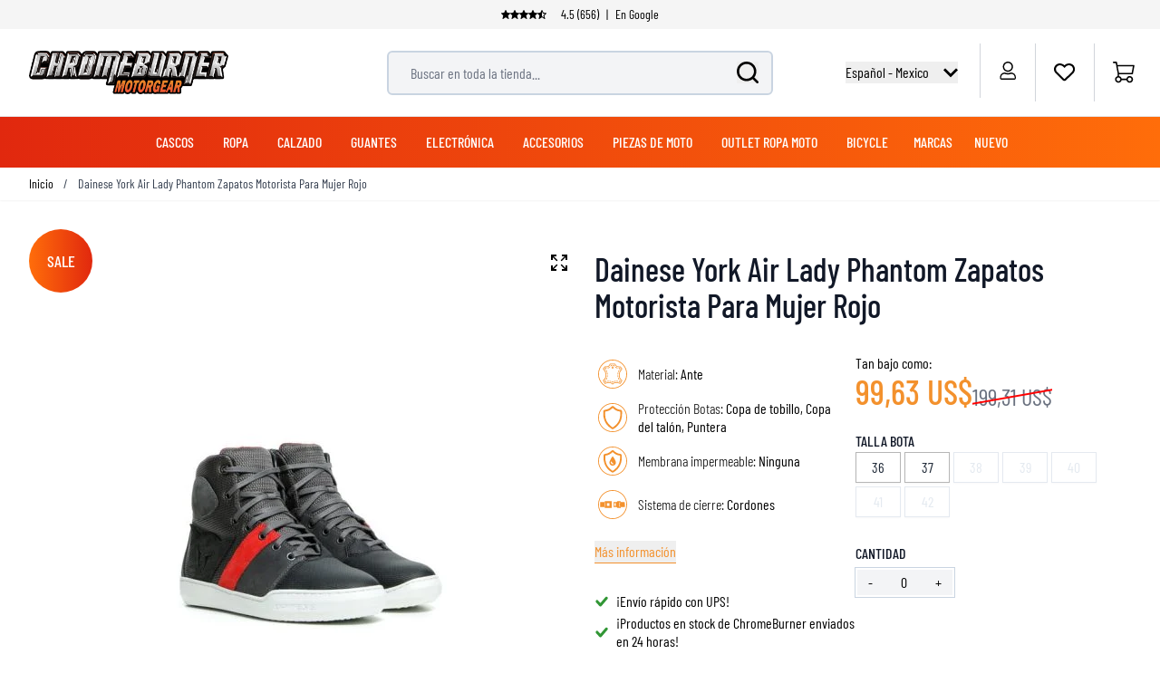

--- FILE ---
content_type: text/html; charset=UTF-8
request_url: https://www.chromeburner.com/latam/es/dainese-york-air-lady-phantom-red-motorcycle-shoes
body_size: 94317
content:
<!doctype html>
<html lang="es">
<head prefix="og: http://ogp.me/ns# fb: http://ogp.me/ns/fb# product: http://ogp.me/ns/product#">
    <meta charset="utf-8"/>
<meta name="title" content="Dainese York Air Lady Phantom Zapatos Motorista Para Mujer Rojo"/>
<meta name="description" content="Obtén  tu Dainese York Air Lady Phantom Zapatos Motorista Para Mujer Rojo  en ChromeBurner. York Air Dainese de alta calidad - Enviado el mismo día - Precios más bajos garantizados - Servicio personal"/>
<meta name="keywords" content="Dainese York Air Lady Phantom Zapatos Motorista Para Mujer Rojo "/>
<meta name="robots" content="INDEX,FOLLOW"/>
<meta name="viewport" content="width=device-width, initial-scale=1"/>
<title>Dainese York Air Lady Phantom Zapatos Motorista Para Mujer Rojo  - Chromeburner</title>
<link rel="preload" as="image" href="https://www.chromeburner.com/media/catalog/product/cache/1edb22ea9a482637ef3a9d592f2e211a/y/o/york-air-lady-shoes-phantom-red.jpg" />
<link rel="preload" as="style" href="https://www.chromeburner.com/static/version1762868899/frontend/ChromeBurner/default/es_ES/css/styles.css" />
<link rel="preload" as="style" href="https://www.chromeburner.com/static/version1762868899/frontend/ChromeBurner/default/es_ES/Paynl_Payment/css/payFastCheckout.css" />
<link rel="preload" as="script" href="https://www.chromeburner.com/static/version1762868899/frontend/ChromeBurner/default/es_ES/Smile_ElasticsuiteTracker/js/tracking.js" />
<link rel="preload" as="font" crossorigin="anonymous" href="https://www.chromeburner.com/static/version1762868899/frontend/ChromeBurner/default/es_ES/fonts/barlow-condensed-v12-latin-ext-300.woff2" />
<link rel="preload" as="font" crossorigin="anonymous" href="https://www.chromeburner.com/static/version1762868899/frontend/ChromeBurner/default/es_ES/fonts/barlow-condensed-v12-latin-ext-regular.woff2" />
<link rel="preload" as="font" crossorigin="anonymous" href="https://www.chromeburner.com/static/version1762868899/frontend/ChromeBurner/default/es_ES/fonts/barlow-condensed-v12-latin-ext-500.woff2" />
<link rel="preload" as="font" crossorigin="anonymous" href="https://www.chromeburner.com/static/version1762868899/frontend/ChromeBurner/default/es_ES/fonts/barlow-condensed-v12-latin-ext-600.woff2" />
<link rel="preload" as="font" crossorigin="anonymous" href="https://www.chromeburner.com/static/version1762868899/frontend/ChromeBurner/default/es_ES/fonts/barlow-condensed-v12-latin-ext-700.woff2" />
<link  rel="stylesheet" type="text/css"  media="all" href="https://www.chromeburner.com/static/version1762868899/frontend/ChromeBurner/default/es_ES/css/styles.css" />
<link  rel="stylesheet" type="text/css"  media="all" href="https://www.chromeburner.com/static/version1762868899/frontend/ChromeBurner/default/es_ES/Paynl_Payment/css/payFastCheckout.css" />
<script  type="text/javascript"  src="https://www.chromeburner.com/static/version1762868899/frontend/ChromeBurner/default/es_ES/Smile_ElasticsuiteTracker/js/tracking.js"></script>
<link  rel="icon" type="image/x-icon" href="https://www.chromeburner.com/media/favicon/default/chromeburner-icon-144x144.png" />
<link  rel="shortcut icon" type="image/x-icon" href="https://www.chromeburner.com/media/favicon/default/chromeburner-icon-144x144.png" />
            
<!--Custom Style-->

        <link rel="alternate" hreflang="es" href="https://www.chromeburner.com/latam/es/dainese-york-air-lady-phantom-red-motorcycle-shoes" />
            <link rel="alternate" hreflang="en-US" href="https://www.chromeburner.com/dainese-york-air-lady-phantom-red-motorcycle-shoes" />
            <link rel="alternate" hreflang="en-ca" href="https://www.chromeburner.com/ca/en/dainese-york-air-lady-phantom-red-motorcycle-shoes" />
            <link rel="alternate" hreflang="fr-CA" href="https://www.chromeburner.com/ca/fr/dainese-york-air-lady-phantom-red-motorcycle-shoes" />
            <link rel="alternate" hreflang="en-au" href="https://www.chromeburner.com/au/en/dainese-york-air-lady-phantom-red-motorcycle-shoes" />
            <link rel="alternate" hreflang="x-default" href="https://www.chromeburner.com/eu/en/dainese-york-air-lady-phantom-red-motorcycle-shoes" />
            <link rel="alternate" hreflang="nl" href="https://www.chromeburner.nl/dainese-york-air-lady-phantom-red-motorcycle-shoes" />
            <link rel="alternate" hreflang="de" href="https://www.chromeburner.com/de/de/dainese-york-air-lady-phantom-red-motorcycle-shoes" />
            <link rel="alternate" hreflang="fr" href="https://www.chromeburner.com/fr/fr/dainese-york-air-lady-phantom-red-motorcycle-shoes" />
            <link rel="alternate" hreflang="es-es" href="https://www.chromeburner.com/es/es/dainese-york-air-lady-phantom-red-motorcycle-shoes" />
            <link rel="alternate" hreflang="en-gb" href="https://www.chromeburner.com/gb/en/dainese-york-air-lady-phantom-red-motorcycle-shoes" />
            <link rel="alternate" hreflang="it" href="https://www.chromeburner.com/it/it/dainese-york-air-lady-phantom-red-motorcycle-shoes" />
            <link rel="alternate" hreflang="pl-pl" href="https://www.chromeburner.com/pl/pl/dainese-york-air-lady-phantom-red-motorcycle-shoes" />
    <meta property="og:locale" content="es_ES" />
<meta property="og:site_name" content="ChromeBurner" />
<meta property="og:type" content="website" />
<meta property="og:title" content="Dainese York Air Lady Phantom Zapatos Motorista Para Mujer Rojo" />
<meta property="og:description" content="Obt&eacute;n tu Dainese York Air Lady Phantom Zapatos Motorista Para Mujer Rojo en ChromeBurner. York Air Dainese de alta calidad - Enviado el mismo d&iacute;a - Precios m&aacute;s bajos garantiza ..." />
<meta property="og:url" content="https://www.chromeburner.com/latam/es/dainese-york-air-lady-phantom-red-motorcycle-shoes" />
<meta property="og:image" content="https://www.chromeburner.com/media/catalog/product/cache/5abf7f4a424cb1833d2ba79da2ca364d/y/o/york-air-lady-shoes-phantom-red.jpg" />
<meta property="og:image:alt" content="Dainese York Air Lady Phantom Zapatos Motorista Para Mujer Rojo" />
<meta property="og:image:width" content="265" />
<meta property="og:image:height" content="265" />
<meta name="twitter:card" content="summary_large_image" />
<meta name="twitter:title" content="Dainese York Air Lady Phantom Zapatos Motorista Para Mujer Rojo" />
<meta name="twitter:description" content="Obt&eacute;n tu Dainese York Air Lady Phantom Zapatos Motorista Para Mujer Rojo en ChromeBurner. York Air Dainese de alta calidad - Enviado el mismo d&iacute;a - Precios m&aacute;s bajos garantiza ..." />
<meta name="twitter:url" content="https://www.chromeburner.com/latam/es/dainese-york-air-lady-phantom-red-motorcycle-shoes" />
<meta name="twitter:image" content="https://www.chromeburner.com/media/catalog/product/cache/5abf7f4a424cb1833d2ba79da2ca364d/y/o/york-air-lady-shoes-phantom-red.jpg" />
<meta name="twitter:image:alt" content="Dainese York Air Lady Phantom Zapatos Motorista Para Mujer Rojo" />
<meta property="product:price:amount" content="99.628099173554" />
<script>
    var BASE_URL = 'https://www.chromeburner.com/latam/es/';
    var THEME_PATH = 'https://www.chromeburner.com/static/version1762868899/frontend/ChromeBurner/default/es_ES';
    var COOKIE_CONFIG = {
        "expires": null,
        "path": "\u002F",
        "domain": ".chromeburner.com",
        "secure": true,
        "lifetime": "3600",
        "cookie_restriction_enabled": false    };
    var CURRENT_STORE_CODE = 'latam_es';
    var CURRENT_WEBSITE_ID = '2';

    window.hyva = window.hyva || {}

    window.cookie_consent_groups = window.cookie_consent_groups || {}
    window.cookie_consent_groups['necessary'] = true;

    window.cookie_consent_config = window.cookie_consent_config || {};
    window.cookie_consent_config['necessary'] = [].concat(
        window.cookie_consent_config['necessary'] || [],
        [
            'user_allowed_save_cookie',
            'form_key',
            'mage-messages',
            'private_content_version',
            'mage-cache-sessid',
            'last_visited_store',
            'section_data_ids'
        ]
    );
</script>
<script>
    'use strict';
    (function( hyva, undefined ) {

        function lifetimeToExpires(options, defaults) {

            const lifetime = options.lifetime || defaults.lifetime;

            if (lifetime) {
                const date = new Date;
                date.setTime(date.getTime() + lifetime * 1000);
                return date;
            }

            return null;
        }

        function generateRandomString() {

            const allowedCharacters = '0123456789abcdefghijklmnopqrstuvwxyzABCDEFGHIJKLMNOPQRSTUVWXYZ',
                length = 16;

            let formKey = '',
                charactersLength = allowedCharacters.length;

            for (let i = 0; i < length; i++) {
                formKey += allowedCharacters[Math.round(Math.random() * (charactersLength - 1))]
            }

            return formKey;
        }

        const sessionCookieMarker = {noLifetime: true}

        const cookieTempStorage = {};

        const internalCookie = {
            get(name) {
                const v = document.cookie.match('(^|;) ?' + name + '=([^;]*)(;|$)');
                return v ? v[2] : null;
            },
            set(name, value, days, skipSetDomain) {
                let expires,
                    path,
                    domain,
                    secure,
                    samesite;

                const defaultCookieConfig = {
                    expires: null,
                    path: '/',
                    domain: null,
                    secure: false,
                    lifetime: null,
                    samesite: 'lax'
                };

                const cookieConfig = window.COOKIE_CONFIG || {};

                expires = days && days !== sessionCookieMarker
                    ? lifetimeToExpires({lifetime: 24 * 60 * 60 * days, expires: null}, defaultCookieConfig)
                    : lifetimeToExpires(window.COOKIE_CONFIG, defaultCookieConfig) || defaultCookieConfig.expires;

                path = cookieConfig.path || defaultCookieConfig.path;
                domain = !skipSetDomain && (cookieConfig.domain || defaultCookieConfig.domain);
                secure = cookieConfig.secure || defaultCookieConfig.secure;
                samesite = cookieConfig.samesite || defaultCookieConfig.samesite;

                document.cookie = name + "=" + encodeURIComponent(value) +
                    (expires && days !== sessionCookieMarker ? '; expires=' + expires.toGMTString() : '') +
                    (path ? '; path=' + path : '') +
                    (domain ? '; domain=' + domain : '') +
                    (secure ? '; secure' : '') +
                    (samesite ? '; samesite=' + samesite : 'lax');
            },
            isWebsiteAllowedToSaveCookie() {
                const allowedCookies = this.get('user_allowed_save_cookie');
                if (allowedCookies) {
                    const allowedWebsites = JSON.parse(unescape(allowedCookies));

                    return allowedWebsites[CURRENT_WEBSITE_ID] === 1;
                }
                return false;
            },
            getGroupByCookieName(name) {
                const cookieConsentConfig = window.cookie_consent_config || {};
                let group = null;
                for (let prop in cookieConsentConfig) {
                    if (!cookieConsentConfig.hasOwnProperty(prop)) continue;
                    if (cookieConsentConfig[prop].includes(name)) {
                        group = prop;
                        break;
                    }
                }
                return group;
            },
            isCookieAllowed(name) {
                const cookieGroup = this.getGroupByCookieName(name);
                return cookieGroup
                    ? window.cookie_consent_groups[cookieGroup]
                    : this.isWebsiteAllowedToSaveCookie();
            },
            saveTempStorageCookies() {
                for (const [name, data] of Object.entries(cookieTempStorage)) {
                    if (this.isCookieAllowed(name)) {
                        this.set(name, data['value'], data['days'], data['skipSetDomain']);
                        delete cookieTempStorage[name];
                    }
                }
            }
        };

        hyva.getCookie = (name) => {
            const cookieConfig = window.COOKIE_CONFIG || {};

            if (cookieConfig.cookie_restriction_enabled && ! internalCookie.isCookieAllowed(name)) {
                return cookieTempStorage[name] ? cookieTempStorage[name]['value'] : null;
            }

            return internalCookie.get(name);
        }

        hyva.setCookie = (name, value, days, skipSetDomain) => {
            const cookieConfig = window.COOKIE_CONFIG || {};

            if (cookieConfig.cookie_restriction_enabled && ! internalCookie.isCookieAllowed(name)) {
                cookieTempStorage[name] = {value, days, skipSetDomain};
                return;
            }
            return internalCookie.set(name, value, days, skipSetDomain);
        }


        hyva.setSessionCookie = (name, value, skipSetDomain) => {
            return hyva.setCookie(name, value, sessionCookieMarker, skipSetDomain)
        }

        hyva.getBrowserStorage = () => {
            const browserStorage = window.localStorage || window.sessionStorage;
            if (!browserStorage) {
                console.warn('Browser Storage is unavailable');
                return false;
            }
            try {
                browserStorage.setItem('storage_test', '1');
                browserStorage.removeItem('storage_test');
            } catch (error) {
                console.warn('Browser Storage is not accessible', error);
                return false;
            }
            return browserStorage;
        }

        hyva.postForm = (postParams) => {
            const form = document.createElement("form");

            let data = postParams.data;

            if (! postParams.skipUenc && ! data.uenc) {
                data.uenc = btoa(window.location.href);
            }
            form.method = "POST";
            form.action = postParams.action;

            Object.keys(postParams.data).map(key => {
                const field = document.createElement("input");
                field.type = 'hidden'
                field.value = postParams.data[key];
                field.name = key;
                form.appendChild(field);
            });

            const form_key = document.createElement("input");
            form_key.type = 'hidden';
            form_key.value = hyva.getFormKey();
            form_key.name="form_key";
            form.appendChild(form_key);

            document.body.appendChild(form);

            form.submit();
        }

        hyva.getFormKey = function () {
            let formKey = hyva.getCookie('form_key');

            if (!formKey) {
                formKey = generateRandomString();
                hyva.setCookie('form_key', formKey);
            }

            return formKey;
        }

        hyva.formatPrice = (value, showSign, options = {}) => {
            const groupSeparator = options.groupSeparator;
            const decimalSeparator = options.decimalSeparator
            delete options.groupSeparator;
            delete options.decimalSeparator;
            const formatter = new Intl.NumberFormat(
                'es\u002DES',
                Object.assign({
                    style: 'currency',
                    currency: 'USD',
                    signDisplay: showSign ? 'always' : 'auto'
                }, options)
            );
            return (typeof Intl.NumberFormat.prototype.formatToParts === 'function') ?
                formatter.formatToParts(value).map(({type, value}) => {
                    switch (type) {
                        case 'currency':
                            return 'US\u0024\u0020' || value;
                        case 'minusSign':
                            return '- ';
                        case 'plusSign':
                            return '+ ';
                        case 'group':
                            return groupSeparator !== undefined ? groupSeparator : value;
                        case 'decimal':
                            return decimalSeparator !== undefined ? decimalSeparator : value;
                        default :
                            return value;
                    }
                }).reduce((string, part) => string + part) :
                formatter.format(value);
        }

        const formatStr = function (str, nStart) {
            const args = Array.from(arguments).slice(2);

            return str.replace(/(%+)([0-9]+)/g, (m, p, n) => {
                const idx = parseInt(n) - nStart;

                if (args[idx] === null || args[idx] === void 0) {
                    return m;
                }
                return p.length % 2
                    ? p.slice(0, -1).replace('%%', '%') + args[idx]
                    : p.replace('%%', '%') + n;
            })
        }

        hyva.str = function (string) {
            const args = Array.from(arguments);
            args.splice(1, 0, 1);

            return formatStr.apply(undefined, args);
        }

        hyva.strf = function () {
            const args = Array.from(arguments);
            args.splice(1, 0, 0);

            return formatStr.apply(undefined, args);
        }

        /**
         * Take a html string as `content` parameter and
         * extract an element from the DOM to replace in
         * the current page under the same selector,
         * defined by `targetSelector`
         */
        hyva.replaceDomElement = (targetSelector, content) => {
            // Parse the content and extract the DOM node using the `targetSelector`
            const parser = new DOMParser();
            const doc = parser.parseFromString(content, 'text/html');
            const contentNode = doc.querySelector(targetSelector);

            // Bail if content can't be found
            if (!contentNode) {
                return;
            }

            hyva.activateScripts(contentNode)

            // Replace the old DOM node with the new content
            document.querySelector(targetSelector).replaceWith(contentNode);

            // Reload customerSectionData and display cookie-messages if present
            window.dispatchEvent(new CustomEvent("reload-customer-section-data"));
            hyva.initMessages();
        }

        hyva.activateScripts = (contentNode) => {
            // Extract all the script tags from the content.
            // Script tags won't execute when inserted into a dom-element directly,
            // therefore we need to inject them to the head of the document.
            const tmpScripts = contentNode.getElementsByTagName('script');

            if (tmpScripts.length > 0) {
                // Push all script tags into an array
                // (to prevent dom manipulation while iterating over dom nodes)
                const scripts = [];
                for (let i = 0; i < tmpScripts.length; i++) {
                    scripts.push(tmpScripts[i]);
                }

                // Iterate over all script tags and duplicate+inject each into the head
                for (let i = 0; i < scripts.length; i++) {
                    let script = document.createElement('script');
                    script.innerHTML = scripts[i].innerHTML;

                    document.head.appendChild(script);

                    // Remove the original (non-executing) node from the content
                    scripts[i].parentNode.removeChild(scripts[i]);
                }
            }
            return contentNode;
        }

        const replace = {['+']: '-', ['/']: '_', ['=']: ','};
        hyva.getUenc = () => btoa(window.location.href).replace(/[+/=]/g, match => replace[match]);

        let currentTrap;

        const focusableElements = (rootElement) => {
            const selector = 'button, [href], input, select, textarea, details, [tabindex]:not([tabindex="-1"]';
            return Array.from(rootElement.querySelectorAll(selector))
                .filter(el => {
                    return el.style.display !== 'none'
                        && !el.disabled
                        && el.tabIndex !== -1
                        && (el.offsetWidth || el.offsetHeight || el.getClientRects().length)
                })
        }

        const focusTrap = (e) => {
            const isTabPressed = e.key === 'Tab' || e.keyCode === 9;
            if (!isTabPressed) return;

            const focusable = focusableElements(currentTrap)
            const firstFocusableElement = focusable[0]
            const lastFocusableElement = focusable[focusable.length - 1]

            e.shiftKey
                ? document.activeElement === firstFocusableElement && (lastFocusableElement.focus(), e.preventDefault())
                : document.activeElement === lastFocusableElement && (firstFocusableElement.focus(), e.preventDefault())
        };

        hyva.releaseFocus = (rootElement) => {
            if (currentTrap && (!rootElement || rootElement === currentTrap)) {
                currentTrap.removeEventListener('keydown', focusTrap)
                currentTrap = null
            }
        }
        hyva.trapFocus = (rootElement) => {
            if (!rootElement) return;
            hyva.releaseFocus()
            currentTrap = rootElement
            rootElement.addEventListener('keydown', focusTrap)
            const firstElement = focusableElements(rootElement)[0]
            firstElement && firstElement.focus()
        }

                hyva.alpineInitialized = (fn) => window.addEventListener('alpine:initialized', fn, {once: true})
                window.addEventListener('user-allowed-save-cookie', () => internalCookie.saveTempStorageCookies())

    }( window.hyva = window.hyva || {} ));
</script>
<script>
    if (!window.IntersectionObserver) {
        window.IntersectionObserver = function (callback) {
            this.observe = el => el && callback(this.takeRecords());
            this.takeRecords = () => [{isIntersecting: true, intersectionRatio: 1}];
            this.disconnect = () => {};
            this.unobserve = () => {};
        }
    }
</script>
<meta property="product:price:currency"
      content="USD"/>
</head>
<body id="html-body" class="catalog-product-view product-dainese-york-air-lady-phantom-red-motorcycle-shoes categorypath-calzado-marcas-dainese category-dainese page-layout-1column">

<script>
    window.fastCheckoutMinicart = false;
    window.fastCheckoutModalEnabled = true;
</script><input name="form_key" type="hidden" value="0d3H3J8P98TQJRjg" /><div class="page-wrapper">
<button
    x-data="{
        show: false,
        checkVisibility() {
            this.show = window.scrollY > window.innerHeight;
        },
        setBottomMargin() {
            const actionBarHeight = document.getElementById('action-bar').offsetHeight;
            this.$root.style.marginBottom = (window.matchMedia('(max-width: 1024px)').matches ? actionBarHeight : 0) + 'px';
        }
    }"
    x-show="show"
    x-init="checkVisibility(); setBottomMargin()"
    @click="window.scrollTo({top: 0, behavior: 'smooth'})"
    @scroll.throttle.window="checkVisibility()"
    @resize.debounce.window="setBottomMargin()"
    x-cloak
    class="fixed right-5 bottom-10 z-40 w-14 h-14 rounded-full hover:shadow-xl"
    aria-label="Scroll to top"
>
    <svg xmlns="http://www.w3.org/2000/svg" enable-background="new 0 0 500 500" version="1.1" viewBox="0 0 500 500" xml:space="preserve" class="w-14 h-14" width="24" height="24" role="img">
<style type="text/css">
	.st0{fill:url(#SVGID_1_);}
	.st1{display:none;fill:url(#SVGID_2_);}
	.st2{display:none;fill:none;stroke:url(#SVGID_3_);stroke-width:3;stroke-miterlimit:10;}
	.st3{display:none;}
	.st4{fill:none;stroke:#FFFFFF;stroke-width:7.236;stroke-miterlimit:10;}
	.st5{display:inline;fill:none;stroke:#FFFFFF;stroke-width:7.236;stroke-linecap:round;stroke-miterlimit:10;}
	.st6{display:inline;fill:none;stroke:#FFFFFF;stroke-width:60;stroke-miterlimit:10;}
	.st7{display:inline;fill:none;stroke:#FFFFFF;stroke-width:18;stroke-linecap:round;stroke-miterlimit:10;}
	.st8{display:inline;}
	.st9{fill:#FFFFFF;}
	.st10{display:inline;fill:none;stroke:#FFFFFF;stroke-width:25;stroke-linecap:round;stroke-miterlimit:10;}
	.st11{fill:none;stroke:#FFFFFF;stroke-width:25;stroke-linecap:round;stroke-miterlimit:10;}
</style>
  <g id="circle" transform="matrix(1.4309 0 0 1.4141 -107.21 -102.34)">
	<linearGradient id="SVGID_1_" x1="379.46" x2="75.457" y1="301.09" y2="181.12" gradientUnits="userSpaceOnUse">
		<stop stop-color="#E62A2B" offset="0"/>
    <stop stop-color="#F3912D" offset=".958"/>
	</linearGradient>
    <circle class="st0" cx="250" cy="250" r="174.88" fill="url(#SVGID_1_)"/>
    <linearGradient id="SVGID_2_" x1="75.08" x2="424.92" y1="250" y2="250" gradientUnits="userSpaceOnUse">
		<stop stop-color="#F79239" offset=".1226"/>
      <stop stop-color="#F3912D" offset=".958"/>
	</linearGradient>
    <circle class="st1" cx="250" cy="250" r="174.88" fill="url(#SVGID_2_)"/>

    <linearGradient id="SVGID_3_" x1="126.3" x2="478.54" y1="218.3" y2="218.3" gradientTransform="matrix(.9754 -.2204 .2204 .9754 -92.205 104.6)" gradientUnits="userSpaceOnUse">
		<stop stop-color="#404041" offset="0"/>
      <stop stop-color="#929497" offset=".2765"/>
      <stop stop-color="#F1F1F2" offset=".5028"/>
      <stop stop-color="#CDCED0" offset=".5993"/>
      <stop stop-color="#929497" offset=".7402"/>
      <stop stop-color="#404041" offset="1"/>
	</linearGradient>
    <circle class="st2" cx="250.89" cy="250.88" r="174.62" stroke="url(#SVGID_3_)"/>
</g>
  <g class="st3">
	<path class="st4" d="m251.09 138.43c-0.66-1.03-1.75-1.03-2.41 0l-52.33 81.68c-1.07 1.67-0.32 4.54 1.2 4.54 0 0 26.58-6.38 26.86-4.52 0.42 2.78 0.69 127.87 0.69 127.87 0 1.47 0.76 2.66 1.7 2.66l46.42 0.2c0.94 0 1.71-1.19 1.71-2.66 0 0 0.27-125.09 0.69-127.87 0.28-1.87 26.83 4.68 26.83 4.68 1.52 0.02-51.36-86.58-51.36-86.58z"/>
    <polyline class="st5" points="133.2 327.01 250 210.21 366.8 327.01"/>
    <line class="st5" x1="133.2" x2="366.8" y1="163.43" y2="163.43"/>
</g>
  <g class="st3">
	<polyline class="st6" points="83.09 335.09 248.72 169.46 418.15 338.89"/>
</g>
  <g class="st3">
	<polyline class="st7" points="138.65 339.09 235.81 241.94 333.18 339.31"/>
    <polyline class="st7" points="138.65 227.02 235.81 129.86 333.18 227.23"/>
</g>
  <g class="st3">
	<g class="st8">
		<polygon class="st9" points="249.46 116.74 125.05 250 124.26 250.84 157.74 278.13 249.46 179.88 341.62 278.6 342.09 278.6 375.3 251.53"/>
	</g>
</g>
  <g transform="matrix(1.4309 0 0 1.4141 -107.21 -102.34)">
	<g class="st3">
		<line class="st10" x1="250" x2="250" y1="214.73" y2="336.41"/>
    <line class="st10" x1="250" x2="312.29" y1="214.73" y2="277.01"/>
    <line class="st10" x1="250" x2="187.71" y1="214.73" y2="277.01"/>
	</g>
    <line class="st11" x1="191.67" x2="309.07" y1="179.52" y2="179.52"/>

    <path class="st9" d="m241.5 214.54-58.37 58.37c-5.01 5.01-4.67 12.24-0.94 16.96 2.24 2.83 5.69 4.76 9.94 4.76l57.67-37.71 58.96 37.71c11.33 0 17.01-13.69 9.01-21.71l-58.25-58.37c-4.98-4.98-13.04-4.98-18.02-0.01z"/>

    <line class="st11" x1="250.44" x2="250.44" y1="230.5" y2="332.68"/>
</g>
<title>button-back-to-top</title></svg>
</button>
<header class="page-header"><script>
    function initHeader() {
        return {
            searchOpen: false,
            cart: {},
            open: true,
            startTouch: 0,
            collapseHeader: false,
            isMobile: false,
            getData(data) {
                if (data.cart) {
                    this.cart = data.cart
                }
            },
            headerBehaviour() {
                if (!this.isMobile) return false
                document.documentElement.scrollTop > 150 && document.documentElement.scrollTop >= this.startTouch
                    ? this.collapseHeader = true
                    : this.collapseHeader = false
            },
            headerEndBehavior() {
                if (document.documentElement.scrollTop < this.startTouch) this.collapseHeader = false
            },
            checkIsMobileResolution(element) {
                //don't programatically change padding height -> cls
                /*let headerHeight = element.parentElement.offsetHeight,
                    uspHeight = element.parentElement.querySelector('.usps-header').offsetHeight
                element.parentElement.closest('.page-wrapper').style.paddingTop = headerHeight + 'px'
                this.isMobile = window.outerWidth < 1024*/
            },
            openCartAndReloadCustomerData() {
                hyva.setCookie('mage-cache-sessid', '', -1, true);
                window.dispatchEvent(new CustomEvent("product-addtocart-success"));
            }
        }
    }
</script>
<div id="page-header"
     x-data="initHeader()"
     x-init="checkIsMobileResolution($root)"
     @keydown.window.escape="searchOpen = false;"
     @private-content-loaded.window="getData(event.detail.data)"
     @resize.window.debounce="checkIsMobileResolution($root)"
     @visibilitychange.window.debounce="checkIsMobileResolution($root)"
     @touchstart.window="startTouch = document.documentElement.scrollTop"
     @touchmove.window="headerBehaviour()"
     @touchend.window="headerEndBehavior()">
    <div class="usps-header" data-content-type="html" data-appearance="default" data-element="main" data-decoded="true"><div class="usps-messages-wrapper" x-data="initUsps()" x-init="setAnimation($data)">
  <div class="trustpilot"
      :class="active === 1 ? 'active set-animation' : ''">
      <a href='https://www.trustpilot.com/review/www.chromeburner.com' title="Check our Trustpilot reviews" target="_blank" rel="nofollow"></a>
      <div class="icons"
          x-data="{
              icons: false
          }"
          x-init="$nextTick(() => { icons = true })">
          <template x-if="icons"><object type="image/svg+xml"  title="Trustpilot review star" data="/media/svg/trustpilot-star.svg"></template>    
          <template x-if="icons"><object type="image/svg+xml"  title="Trustpilot review star" data="/media/svg/trustpilot-star.svg"></template>
          <template x-if="icons"><object type="image/svg+xml"  title="Trustpilot review star" data="/media/svg/trustpilot-star.svg"></template>
          <template x-if="icons"><object type="image/svg+xml"  title="Trustpilot review star" data="/media/svg/trustpilot-star.svg"></template>
          <template x-if="icons"><object type="image/svg+xml"  title="Trustpilot review star" data="/media/svg/trustpilot-star-half.svg"></template>                   
        </div>      
      4.5 (656) <span>|</span> En Google  
  </div>
  <!-- [ CONTENT BLOCKS ] -->          
  <div :class="active === 2 ? 'active set-animation' : ''">Muchos artículos listos para enviar desde nuestro propio almacén</div>
  <div :class="active === 3 ? 'active set-animation' : ''">Más de 90 marcas</div>
  <div :class="active === 4 ? 'active set-animation' : ''">Política de devolución de 100 días</div>
  <!-- [ CONTENT BLOCKS ] -->  
</div>

<script>
  function initUsps() {              
      return {
          active: 1,
          elements: 0,        
          setAnimation(element) {
            this.elements = element.$el.childElementCount
            setInterval(() => {                  
                this.active === this.elements ? this.active = 1 : this.active += 1
            }, 8000);
          }
      }
  }
</script></div>    <div class="relative flex flex-wrap items-center justify-center w-full border-b border-blueishmobile-menu
                  lg:flex-nowrap lg:py-2 lg:justify-between">
        <div :class="{'header-hide-animation' : collapseHeader}"
             class="top-wrapper">
            <!--Logo-->
            <div @toggle-mobile-menu.window="open = !$event.detail.open"
     x-show="open"
     class="logo-wrapper order-1 object-center mr-auto pl-4 sm:w-auto sm:pb-0 lg:pl-8 lg:order-1 lg:left">
    <a class="items-center left text-xl font-medium tracking-wide text-gray-800
        no-underline hover:no-underline font-title"
       href="https://www.chromeburner.com/latam/es/"
       title="Chromeburner"
       aria-label="store logo">
        <img src="https://www.chromeburner.com/media/logo/default/logo.png"
             title="Chromeburner"
             alt="Chromeburner"
            width="189"            height="64"             class="max-h-8 w-auto my-3 lg:my-0 lg:max-h-12"
        />
    </a>
</div>
            
<div x-data="initChangeCountryModal()"
     @toggle-mobile-menu.window="show = !$event.detail.open;"
     x-show="show"
     class="w-auto absolute right-0 top-4 lg:top-auto order-3 flex justify-end ml-auto pr-4 lg:relative z-10"
>
    <div class="relative inline-block text-left">
        <div>
            <button @click.prevent="toggleCountryModal(!open)"
                    @click.outside="toggleCountryModal(false)"
                    @keydown.window.escape="toggleCountryModal(false)"
                    type="button"
                    class="flex focus:outline-none"
                    aria-haspopup="true"
                    aria-expanded="true"
            >
                <div class="lg:hidden uppercase">
                    latam                </div>
                <div class="hidden lg:block">
                    Español - Mexico                </div>
                <div :class="open && 'text-cborange'" class="flex self-center ml-1 lg:ml-2">
                    <svg viewBox="0 0 24 24" class="h-4 w-4 ml-2 rotate-90 fill-current" width="24" height="24" role="img">
<path d="M5 3l3.057-3 11.943 12-11.943 12-3.057-3 9-9z"/>
<title>chevron-right</title></svg>
                </div>
            </button>
        </div>
        <nav x-cloak=""
             x-show="open"
             x-transition:enter="transition ease-out duration-100"
             x-transition:enter-start="opacity-0"
             x-transition:enter-end="opacity-100"
             x-transition:leave="transition ease-in duration-100"
             x-transition:leave-start="opacity-100"
             x-transition:leave-end="opacity-0"
             class="flex flex-col fixed lg:absolute inset-0 lg:top-8 lg:right-0 lg:bottom-auto lg:left-auto z-10 lg:w-44 lg:rounded-b-md lg:overflow-hidden lg:shadow bg-white"
             style="display: none;"
        >
            <div class="shrink-0 lg:hidden relative p-4 bg-container-darker">
                <div class="text-center font-medium uppercase">
                    Choose your country                </div>
                <button
                    @click.prevent="toggleCountryModal(!open)"
                    @click.outside="toggleCountryModal(false)"
                    @keydown.window.escape="toggleCountryModal(false)"
                    class="absolute right-4 top-1/2 -translate-y-1/2">
                    <svg fill="none" viewBox="0 0 24 24" stroke="currentColor" class="flex self-center h-5 w-5" width="24" height="24" role="img">
  <path d="M21.261 2.22a.748.748 0 00-1.057 0l-8.464 8.463-8.463-8.464a.748.748 0 10-1.058 1.058l8.464 8.463-8.464 8.464a.748.748 0 101.058 1.057l8.463-8.463 8.464 8.463a.748.748 0 101.057-1.057l-8.463-8.464 8.463-8.463a.748.748 0 000-1.058z" stroke-width="1"/>
<title>cross</title></svg>
                </button>
            </div>

            <div role="menu" aria-orientation="vertical" aria-labelledby="options-menu"
                 class="grow p-4 lg:p-0 overflow-y-auto">
                                    <a href="https://www.chromeburner.com/dainese-york-air-lady-phantom-red-motorcycle-shoes"
                           class="flex lg:block items-center justify-between py-2 lg:px-2 border-b last:border-b-0 border-b-container lg:hover:bg-container text-lg lg:text-sm lg:text-center font-medium lg:font-normal"
                    >
                        English - Worldwide                    </a>
                                    <a href="https://www.chromeburner.com/ca/en/dainese-york-air-lady-phantom-red-motorcycle-shoes"
                           class="flex lg:block items-center justify-between py-2 lg:px-2 border-b last:border-b-0 border-b-container lg:hover:bg-container text-lg lg:text-sm lg:text-center font-medium lg:font-normal"
                    >
                        English - Canada                    </a>
                                    <a href="https://www.chromeburner.com/ca/fr/dainese-york-air-lady-phantom-red-motorcycle-shoes"
                           class="flex lg:block items-center justify-between py-2 lg:px-2 border-b last:border-b-0 border-b-container lg:hover:bg-container text-lg lg:text-sm lg:text-center font-medium lg:font-normal"
                    >
                        Français - Canada                    </a>
                                    <a href="https://www.chromeburner.com/au/en/dainese-york-air-lady-phantom-red-motorcycle-shoes"
                           class="flex lg:block items-center justify-between py-2 lg:px-2 border-b last:border-b-0 border-b-container lg:hover:bg-container text-lg lg:text-sm lg:text-center font-medium lg:font-normal"
                    >
                        English - Australia                    </a>
                                    <a href="https://www.chromeburner.com/eu/en/dainese-york-air-lady-phantom-red-motorcycle-shoes"
                           class="flex lg:block items-center justify-between py-2 lg:px-2 border-b last:border-b-0 border-b-container lg:hover:bg-container text-lg lg:text-sm lg:text-center font-medium lg:font-normal"
                    >
                        English - Europe                    </a>
                                    <a href="https://www.chromeburner.nl/dainese-york-air-lady-phantom-red-motorcycle-shoes"
                           class="flex lg:block items-center justify-between py-2 lg:px-2 border-b last:border-b-0 border-b-container lg:hover:bg-container text-lg lg:text-sm lg:text-center font-medium lg:font-normal"
                    >
                        Nederland                    </a>
                                    <a href="https://www.chromeburner.com/de/de/dainese-york-air-lady-phantom-red-motorcycle-shoes"
                           class="flex lg:block items-center justify-between py-2 lg:px-2 border-b last:border-b-0 border-b-container lg:hover:bg-container text-lg lg:text-sm lg:text-center font-medium lg:font-normal"
                    >
                        Deutschland                    </a>
                                    <a href="https://www.chromeburner.com/fr/fr/dainese-york-air-lady-phantom-red-motorcycle-shoes"
                           class="flex lg:block items-center justify-between py-2 lg:px-2 border-b last:border-b-0 border-b-container lg:hover:bg-container text-lg lg:text-sm lg:text-center font-medium lg:font-normal"
                    >
                        France                    </a>
                                    <a href="https://www.chromeburner.com/it/it/dainese-york-air-lady-phantom-red-motorcycle-shoes"
                           class="flex lg:block items-center justify-between py-2 lg:px-2 border-b last:border-b-0 border-b-container lg:hover:bg-container text-lg lg:text-sm lg:text-center font-medium lg:font-normal"
                    >
                        Italia                    </a>
                                    <a href="https://www.chromeburner.com/es/es/dainese-york-air-lady-phantom-red-motorcycle-shoes"
                           class="flex lg:block items-center justify-between py-2 lg:px-2 border-b last:border-b-0 border-b-container lg:hover:bg-container text-lg lg:text-sm lg:text-center font-medium lg:font-normal"
                    >
                        España                    </a>
                                    <a href="https://www.chromeburner.com/gb/en/dainese-york-air-lady-phantom-red-motorcycle-shoes"
                           class="flex lg:block items-center justify-between py-2 lg:px-2 border-b last:border-b-0 border-b-container lg:hover:bg-container text-lg lg:text-sm lg:text-center font-medium lg:font-normal"
                    >
                        United Kingdom                    </a>
                                    <a href="https://www.chromeburner.com/pl/pl/dainese-york-air-lady-phantom-red-motorcycle-shoes"
                           class="flex lg:block items-center justify-between py-2 lg:px-2 border-b last:border-b-0 border-b-container lg:hover:bg-container text-lg lg:text-sm lg:text-center font-medium lg:font-normal"
                    >
                        Poland                    </a>
                                    <a href="https://www.chromeburner.com/cn/cn/dainese-york-air-lady-phantom-red-motorcycle-shoes"
                           class="flex lg:block items-center justify-between py-2 lg:px-2 border-b last:border-b-0 border-b-container lg:hover:bg-container text-lg lg:text-sm lg:text-center font-medium lg:font-normal"
                    >
                        中文                    </a>
                            </div>
        </nav>
    </div>
</div>

<script>
    'use strict';

    function initChangeCountryModal() {
        return {
            show: true,
            open: false,
            checkIsMobileResolution() {
                return window.outerWidth < 1024
            },
            toggleCountryModal(newStatus) {
                this.open = newStatus;
                if(this.checkIsMobileResolution()) {
                    if (this.open) {
                        document.body.classList.add('overflow-y-hidden', 'prevent-scroll');
                    } else {
                        document.body.classList.remove('overflow-y-hidden', 'prevent-scroll');
                    }
                }
            }
        }
    }
</script>
        </div>
        <div x-data
             class="flex w-full mx-auto order-5 grow border-t shadow-sm
               md:w-1/3
               lg:z-40 lg:absolute lg:border-t-0 lg:shadow-none lg:max-w-[800px]"
             id="search-content">
            
<script>
    function initMiniSearchComponent() {
        "use strict";

        return {
            show:false,
            formSelector: "#search_mini_form",
            url: "https://www.chromeburner.com/latam/es/search/ajax/suggest/",
            destinationSelector: "#search_autocomplete",
            templates: {"term":{"title":"Search terms","template":"Hyva_SmileElasticsuite::core\/autocomplete\/term.phtml"},"product":{"title":"Productos","template":"Hyva_SmileElasticsuite::catalog\/autocomplete\/product.phtml"},"category":{"title":"Categor\u00edas","template":"Hyva_SmileElasticsuite::catalog\/autocomplete\/category.phtml"},"product_attribute":{"title":"Atributos","template":"Hyva_SmileElasticsuite::catalog\/autocomplete\/product_attribute.phtml","titleRenderer":"renderEsAutocompleteTitleAttribute"},"cms_page":{"title":"Cms page","template":"Hyva_SmileElasticsuite::cms-search\/autocomplete\/cms.phtml"}},
            priceFormat: {"pattern":"US$ %s","precision":2,"requiredPrecision":2,"decimalSymbol":",","groupSymbol":".","groupLength":3,"integerRequired":false},
            minSearchLength: 2,
            searchResultsByType: {},
            currentRequest: null,
            open: false,

            /**
             * Get search results.
             */
            getSearchResults: function () {
                let value = document.querySelector('#search').value.trim();

                if (value.length < parseInt(this.minSearchLength, 10)) {
                    this.searchResultsByType = [];
                    this.show = false;
                    return false;
                }

                let url = this.url + '?' + new URLSearchParams({
                    q: document.querySelector('#search').value,
                    _: Date.now()
                }).toString();

                if (this.currentRequest !== null) {
                    this.currentRequest.abort();
                }
                this.currentRequest = new AbortController();

                fetch(url, {
                    method: 'GET',
                    signal: this.currentRequest.signal,
                }).then((response) => {
                    if (response.ok) {
                        return response.json();
                    }
                }).then((data)  => {
                    this.show = data.length > 0;

                    this.searchResultsByType = data.reduce((acc, result) => {
                        if (! acc[result.type]) acc[result.type] = [];
                        acc[result.type].push(result);
                        return acc;
                    }, {});
                }).catch((error) => {
                    ;
                });
            },
            toggleMobileMenu(dispatch) {
                let openState = !this.open
                openState
                    ? document.querySelector('.page-wrapper').classList.add('overflow-y-hidden', 'prevent-scroll')
                    : document.querySelector('.page-wrapper').classList.remove('overflow-y-hidden', 'prevent-scroll')
                dispatch('toggle-mobile-menu', { open: openState })
                this.open = openState;
            }
        }
    }
</script>
<div id="elasticsuite-search-container" class="flex flex-row mx-auto search-wrapper lg:py-2 w-full" x-show="true">
    <div class="mx-auto text-black w-full" x-data="initMiniSearchComponent()" @click.outside="show = false">
        <div class="flex items-baseline justify-between menu-icon">
            <div class="flex w-full">
                <a @click="toggleMobileMenu($dispatch)"
                   class="flex items-center justify-center cursor-pointer"
                   :class="{ 'ml-auto': open }">
                    <svg class="hidden w-12 h-12 p-3 fill-current"
                         :class="{ 'hidden' : !open, 'block': open }"
                         xmlns="http://www.w3.org/2000/svg" width="20" height="20"
                         viewBox="0 0 20 20">
                        <path fill-rule="evenodd" clip-rule="evenodd"
                              d="M18.278 16.864a1 1 0 0 1-1.414 1.414l-4.829-4.828-4.828 4.828a1 1 0 0
                          1-1.414-1.414l4.828-4.829-4.828-4.828a1 1 0 0 1 1.414-1.414l4.829 4.828
                          4.828-4.828a1 1 0 1 1 1.414 1.414l-4.828 4.829 4.828 4.828z">
                        </path>
                    </svg>
                    <svg class="block w-12 h-12 p-3 fill-current lg:hidden border-r border-blueish"
                         :class="{ 'hidden' : open, 'block': !open }"
                         xmlns="http://www.w3.org/2000/svg" width="20" height="20"
                         viewBox="0 0 20 20">
                        <path
                            d="M0 3h20v2H0V3zm0 6h20v2H0V9zm0 6h20v2H0v-2z">
                        </path>
                    </svg>
                </a>
                <form class="form minisearch w-full" id="search_mini_form" action="https://www.chromeburner.com/latam/es/catalogsearch/result/" method="get" role="search">
                    <div class="relative">
                        <label class="sr-only" for="search">
                            Buscar&#x20;en&#x20;toda&#x20;la&#x20;tienda...                        </label>
                        <input id="search"
                               x-on:input.debounce="getSearchResults()"
                               x-ref="searchInput"
                               type="search"
                               class="w-full h-[49px] py-2 pr-[44px] pl-6 transition appearance-none text-base font-normal border-0 !ring-0 !ring-transparent focus:outline-none focus:!border-black lg:bg-gray-100 lg:py-4 lg:rounded-md lg:!border-blueish lg:text-base lg:border-2 lg:focus:!border-2"
                               autocapitalize="off" autocomplete="off" autocorrect="off"
                               name="q"
                               value=""
                               placeholder="Buscar&#x20;en&#x20;toda&#x20;la&#x20;tienda..."
                               maxlength="128"
                               @search-open.window.debounce.10="
                                    $root.focus();
                                    $root.select();
                               "
                        />
                        <button type="submit" class="absolute top-1/2 right-4 -translate-y-1/2">
                            <svg xmlns="http://www.w3.org/2000/svg" viewBox="0 0 20 20" class="h-4 lg:h-6 w-4 lg:w-6 fill-current" width="24" height="24" role="img">
<path d="M19.6679 18.1085L16.0788 14.5457C18.8811 10.9579 18.5864 5.84813 15.3652 2.62884C13.6692 0.933843 11.4063 0 8.99786 0C6.5882 0 4.32646 0.933892 2.63049 2.62884C0.934428 4.32384 0 6.58526 0 8.99222C0 11.4004 0.934477 13.6607 2.63049 15.3556C4.32656 17.0506 6.58938 17.9844 8.99786 17.9844C10.9897 17.9844 12.9568 17.3212 14.5298 16.0677L18.0948 19.6804C18.3157 19.9011 18.5865 20 18.8814 20C19.1762 20 19.4471 19.8771 19.6679 19.6804C20.1107 19.2629 20.1107 18.5507 19.6679 18.1082L19.6679 18.1085ZM15.784 8.99222C15.784 10.8101 15.0714 12.5061 13.7921 13.7836C12.5138 15.061 10.7928 15.7742 8.99779 15.7742C7.20274 15.7742 5.4817 15.062 4.20345 13.7836C2.92516 12.5061 2.21157 10.7861 2.21157 8.99222C2.21157 7.17437 2.92418 5.47833 4.20345 4.20089C5.48174 2.9234 7.20274 2.21025 8.99779 2.21025C10.8168 2.21025 12.5139 2.92242 13.7921 4.20089C15.0704 5.47934 15.784 7.17447 15.784 8.99222Z" style="height: 100%;"/>
<title>search</title></svg>
                        </button>
                    </div>
                    <div id="search_autocomplete" class="search-autocomplete absolute bg-white left-0 w-full mt-[1px] overflow-y-auto" x-show="show" style="display:none;">
                        <div class="w-full grid grid-cols-1">
                            <template x-for="searchResultByType in Object.values(searchResultsByType)">
                                <div class="">
                                    <template x-if="searchResultByType.hasOwnProperty(0) && templates[searchResultByType[0].type].title && templates[searchResultByType[0].type].titleRenderer === undefined">
                                        <div class="font-bold pt-2 pl-2 text-center" x-text="templates[searchResultByType[0].type].title"></div>
                                    </template>
                                    <template x-if="searchResultByType.hasOwnProperty(0) && templates[searchResultByType[0].type].titleRenderer !== undefined">
                                        <div class="font-bold pt-2 pl-2 text-center" x-text="window[templates[searchResultByType[0].type].titleRenderer](searchResultByType)"></div>
                                    </template>

                                    <template x-for="searchResult in searchResultByType">
                                        <div class="hover:bg-gray-100">
                                                                                            
<template x-if="searchResult.type == 'term'">
    <a class="w-full block p-2"
       x-bind:href="'https://www.chromeburner.com/latam/es/catalogsearch/result/?q=' + searchResult.title"
       :title="searchResult.title">
        <span class="text-sm" x-text="searchResult.title"></span>
        <span class="text-sm" x-text="'(' + searchResult.num_results + ')'"></span>
    </a>
</template>
                                                                                            
<template x-if="searchResult.type == 'product'">
    <a class="w-full block" :href="searchResult.url" :title="searchResult.title">
        <div class="grid grid-cols-5 gap-2 p-3">
            <div>
                <img :src="searchResult.image" class="inline-block" />
            </div>
            <div class="col-span-3">
                <span class="text-m" x-text="searchResult.title"></span>
            </div>
            <div class="col-span=1">
                <span class="search-autocomplete-price" x-html="searchResult.price"></span>
            </div>
        </div>
    </a>
</template>
                                                                                            
<template x-if="searchResult.type == 'category'">
    <a class="w-full block p-2" :href="searchResult.url" :title="searchResult.title">
        <span class="text-sm italic block text-gray-500" x-text="searchResult.breadcrumb.join(' > ').concat(' > ')"></span>
        <span class="text-sm" x-text="searchResult.title"></span>
    </a>
</template>
                                                                                            
<template x-if="searchResult.type == 'product_attribute'">
    <a class="w-full block p-2" :href="searchResult.url" :title="searchResult.title">
        <span class="text-sm" x-text="searchResult.title"></span>
        <span class="text-xs uppercase text-gray-500" x-text="searchResult.attribute_label" style="vertical-align: super;"></span>
    </a>
</template>

<script>
    function renderEsAutocompleteTitleAttribute(data)
    {
        data = data.filter(function(item) {
            return item.type === 'product_attribute';
        }).map(function(item) {
            return item['attribute_label']
        }).reduce(function(prev, item) {
            if (item in prev) {
                prev[item]++;
            } else {
                prev[item] = 1;
            }
            return prev;
        }, {});

        data = Object.entries(data).sort(function(item1, item2) {
            return item2[1] - item1[1]
        }).map(function(item) {return item[0]});

        if (data.length > 2) {
            data = data.slice(0, 2);
            data.push('...');
        }

        return data.join(', ');
    }
</script>
                                                                                            
<template x-if="searchResult.type == 'cms_page'">
    <a class="w-full block p-2" :href="searchResult.url" :title="searchResult.title">
        <span class="text-sm" x-text="searchResult.title"></span>
    </a>
</template>
                                                                                    </div>
                                    </template>
                                </div>
                            </template>
                        </div>
                    </div>
                                    </form>
            </div>
        </div>
    </div>
</div>
        </div>
        <div id="action-bar"
             class="z-40 w-screen fixed order-4 bottom-0 left-0 items-center bg-white shadow-up rounded-t-lg !animate-none
                lg:z-20 lg:rounded-none lg:w-auto lg:relative lg:shadow-none">
            <div class="flex p-2 justify-evenly">
                <a href="https://www.chromeburner.com/latam/es/"
                   class="flex lg:hidden w-9 h-9 justify-center items-center rounded-full bg-container-darker"
                   aria-label="Cliente"
                   title="Cliente">
                    <svg xmlns="http://www.w3.org/2000/svg" viewBox="0 0 21 21" class="w-5 h-5 text-white" width="24" height="24" role="img">
<path d="m430.49 298.62c-0.13 0.13-0.31 0.21-0.5 0.21h-0.93c-0.34 0-0.62 0.28-0.62 0.62v6.92c0 0.57-0.46 1.03-1.03 1.03h-2.74v-4.33c0-1.25-1.02-2.26-2.26-2.26h-1.98c-1.25 0-2.26 1.02-2.26 2.26v4.33h-2.74c-0.57 0-1.03-0.46-1.03-1.03v-6.92c0-0.34-0.28-0.62-0.62-0.62h-0.92-0.03c-0.18 0-0.36-0.08-0.48-0.2-0.27-0.27-0.27-0.72 0-0.99l8.57-8.57c0.13-0.13 0.31-0.21 0.5-0.21s0.36 0.07 0.5 0.21l8.56 8.56c0.28 0.28 0.28 0.72 0.01 0.99zm0.87-1.86-8.57-8.57c-0.37-0.37-0.85-0.57-1.37-0.57s-1 0.2-1.37 0.57l-8.57 8.57c-0.75 0.75-0.75 1.98 0 2.73 0.34 0.34 0.8 0.54 1.28 0.56h0.06 0.34v6.3c0 1.25 1.02 2.26 2.26 2.26h3.35c0.34 0 0.62-0.28 0.62-0.62v-4.94c0-0.57 0.46-1.03 1.03-1.03h1.98c0.57 0 1.03 0.46 1.03 1.03v4.94c0 0.34 0.28 0.62 0.62 0.62h3.35c1.25 0 2.26-1.01 2.26-2.26v-6.3h0.32c0.52 0 1-0.2 1.37-0.57 0.76-0.74 0.76-1.97 0.01-2.72z" transform="translate(-410.92 -287.62)" style="height: 100%;"/>
<title>home</title></svg>
                </a>
                <!--Customer Icon & Dropdown-->
                
<div x-data="{ open: false }" class="relative inline-block !border-blueish">
    <a
        href="https&#x3A;&#x2F;&#x2F;www.chromeburner.com&#x2F;latam&#x2F;es&#x2F;customer&#x2F;account&#x2F;"
        id="customer-menu"
        class="flex lg:block w-9 lg:w-auto h-9 lg:h-auto justify-center items-center rounded-full lg:rounded-none bg-container-darker lg:bg-transparent lg:border-l lg:border-gray-300 hover:text-black lg:p-5"
        aria-haspopup="true"
        aria-expanded="true"
        aria-label="My&#x20;Account"
    >
        <svg viewBox="0 0 24 24" class="w-5 lg:w-5 h-5 lg:h-5 lg:hover:text-black" width="24" height="24" role="img">
<path d="m421.42 287.88c2.76 0 5 2.24 5 5s-2.24 5-5 5-5-2.24-5-5 2.25-5 5-5zm0 11.75c3.73 0 6.75-3.02 6.75-6.75s-3.02-6.75-6.75-6.75-6.75 3.02-6.75 6.75 3.03 6.75 6.75 6.75zm9 8.76h-18v-1.37c0-2.55 1.98-4.63 4.42-4.63 0.75 0 1.96 0.86 4.58 0.86 2.64 0 3.83-0.86 4.58-0.86 2.43 0 4.42 2.08 4.42 4.63zm-4.8-7.76c-1.35 0-1.99 0.73-4.2 0.73s-2.85-0.73-4.2-0.73c-3.48 0-6.3 2.75-6.3 6.14v1.17c0 1.21 1.01 2.19 2.25 2.19h16.5c1.24 0 2.25-0.98 2.25-2.19v-1.17c0-3.39-2.82-6.14-6.3-6.14z" transform="translate(-409.2,-286.13)" style="height: 100%;"/>
<title>account</title></svg>
    </a>
</div>
                <!--Whishlist -->
                
    <a id="whishlist"
       href="https&#x3A;&#x2F;&#x2F;www.chromeburner.com&#x2F;latam&#x2F;es&#x2F;guestwishlist&#x2F;index&#x2F;index&#x2F;"
       class="flex lg:block relative w-9 lg:w-auto h-9 lg:h-auto justify-center items-center rounded-full lg:rounded-none bg-container-darker lg:bg-transparent lg:border-l lg:border-gray-300 hover:text-black lg:p-5"
    >
        <div>
            <span class="sr-only label">
                Whishlist            </span>
            <svg viewBox="0 0 21 18" class="w-5 lg:w-6 h-5 lg:h-6 lg:hover:text-black" width="24" height="24" role="img">
<path d="M16.9080053,2.88054612 C15.3772139,1.65314421 13.0045731,1.82981157 11.5092883,3.27968348 L10.1251047,4.62431836 L8.74092104,3.27968348 C7.25365382,1.83744534 4.88044035,1.65314421 3.34220401,2.88436301 C1.31718402,4.5070854 1.6098269,7.15818628 3.05356994,8.5595292 L9.99052331,15.2887016 C10.0855893,15.378671 10.1646201,15.378671 10.259686,15.2887016 L17.1966394,8.5595292 C18.628356,7.16963694 18.9290165,4.50381378 16.9080053,2.88054612 M18.5493253,9.83218849 L11.6117992,16.5613608 C11.2166454,16.9452307 10.6909191,17.15625 10.1251047,17.15625 C9.56329907,17.15625 9.03356392,16.941959 8.63783745,16.557544 L1.70088408,9.8283716 C-0.419201896,7.76834298 -0.854443748,3.88220641 2.1200907,1.49828764 C4.40568312,-0.335454084 7.93801436,-0.0568213093 10.1251047,2.06318697 C12.312195,-0.0568213093 15.8439535,-0.331637197 18.1301186,1.49828764 C21.1080892,3.8860233 20.6654024,7.77215987 18.5493253,9.83218849"/>
<title>heart</title></svg>
            <span class="absolute -top-1 lg:top-0 -right-1 lg:right-0 hidden h-5 px-2 py-1 text-xs font-semibold
                            leading-none text-center text-white uppercase transform lg:-translate-x-1
                            lg:translate-y-1/2 rounded-full bg-cborange"
            ></span>
        </div>
    </a>

                <a id="menu-cart-icon"
                   @click.prevent.stop="openCartAndReloadCustomerData()"                   class="flex relative w-9justify-center items-center rounded-full hover:text-black
                     lg:block lg:w-auto h-9 lg:h-auto lg:rounded-none bg-container-darker lg:bg-transparent lg:border-l lg:border-gray-300 lg:p-5"
                   href="https://www.chromeburner.com/latam/es/checkout/cart/index/"
                   aria-label="Inicio"
                   title="Inicio">
                    <div>
                        <span class="sr-only label">
                            Carrito de compras                        </span>

                        <svg viewBox="0 0 22 22" class="w-5 lg:w-6 h-5 lg:h-6 lg:hover:text-black" width="24" height="24" role="img">
<path d="M17,14.6 C15.4,14.6 14,15.7 13.7,17.3 L8.9,17.3 C8.6,16 7.6,15 6.3,14.7 L6.3,12.9 L19.6,12.9 C20,12.9 20.3,12.6 20.3,12.3 L21.8,4.3 C21.9,3.8 21.5,3.4 21.1,3.4 L5.9,3.4 L5.9,3.4 L5.9,3.4 L5.4,3.4 L5.4,3.4 L4.7,3.4 L4.2,0.6 C4.1,0.3 3.8,-1.0658141e-14 3.4,-1.0658141e-14 L0.8,-1.0658141e-14 C0.3,-1.0658141e-14 -1.58095759e-13,0.3 -1.58095759e-13,0.8 C-1.58095759e-13,1.3 0.3,1.6 0.8,1.6 L2.9,1.6 C3.6,5.4 3,2.4 4.9,12.3 L4.9,14.7 C3.3,15 2.2,16.3 2.2,18 C2.2,19.9 3.7,21.4 5.6,21.4 C7.2,21.4 8.6,20.3 8.9,18.7 L13.7,18.7 C14,20.2 15.4,21.4 17,21.4 C18.9,21.4 20.4,19.9 20.4,18 C20.4,16.1 18.9,14.6 17,14.6 Z M6,4.9 L20.2,4.9 L19,11.4 L6.2,11.4 L4.9,4.9 L6,4.9 Z M7.5,18 C7.5,19 6.6,19.9 5.6,19.9 C4.6,19.9 3.7,19 3.7,18 C3.7,17 4.6,16.1 5.6,16.1 C6.6,16.1 7.4,16.9 7.5,17.9 L7.5,18 L7.5,18 Z M17,19.9 C16,19.9 15.1,19 15.1,18 C15.1,17 16,16.1 17,16.1 C18,16.1 18.9,17 18.9,18 C18.9,19 18.1,19.9 17,19.9 Z" fill-rule="nonzero"/>
<title>cart</title></svg>

                        <span x-text="cart.summary_count"
                              class="absolute -top-1 lg:top-0 -right-1 lg:right-0 hidden h-5 px-2 py-1 text-xs font-semibold
                        leading-none text-center text-white uppercase transform lg:-translate-x-1
                        lg:translate-y-1/2 rounded-full bg-primary"
                              :class="{
                        'hidden': !cart.summary_count,
                        'block': cart.summary_count }"
                        ></span>
                    </div>
                </a>
            </div>
        </div>
    </div>
    <!-- BLOCK cart-drawer --><section id="cart-drawer"
         x-data="initCartDrawer()"
         @private-content-loaded.window="getData(event.detail.data)"
         @product-addtocart-success.window="open=true">
    <template x-if="cart && cart.summary_count">
        <div role="dialog"
             aria-labelledby="cart-drawer-title"
             aria-modal="true"
             class="fixed inset-y-0 right-0 flex max-w-full">
            <div class="backdrop"
                 x-show="open"
                 x-transition:enter="ease-in-out duration-500"
                 x-transition:enter-start="opacity-0"
                 x-transition:enter-end="opacity-100"
                 x-transition:leave="ease-in-out duration-500"
                 x-transition:leave-start="opacity-100"
                 x-transition:leave-end="opacity-0"
                 @click="open = false"
                 aria-label="Close panel"></div>
            <div class="panel"
                 x-show="open"
                 x-transition:enter="transform transition ease-in-out duration-500 sm:duration-700"
                 x-transition:enter-start="translate-y-full lg:translate-y-0 lg:translate-x-full"
                 x-transition:enter-end="translate-y-0 lg:translate-x-0"
                 x-transition:leave="transform transition ease-in-out duration-500 sm:duration-700"
                 x-transition:leave-start="translate-y-0 lg:translate-x-0"
                 x-transition:leave-end="translate-y-full lg:translate-y-0 lg:translate-x-full"            >
                <div
                    x-show="open"
                    x-transition:enter="ease-in-out duration-500"
                    x-transition:enter-start="opacity-0"
                    x-transition:enter-end="opacity-100"
                    x-transition:leave="ease-in-out duration-500"
                    x-transition:leave-start="opacity-100"
                    x-transition:leave-end="opacity-0"
                    class="wrapper-desktop">
                    <button @click="open = false" aria-label="Close panel">
                        <svg fill="none" viewBox="0 0 24 24" stroke="currentColor" class="w-3 h-3" width="24" height="24" role="img">
  <path d="M21.261 2.22a.748.748 0 00-1.057 0l-8.464 8.463-8.463-8.464a.748.748 0 10-1.058 1.058l8.464 8.463-8.464 8.464a.748.748 0 101.058 1.057l8.463-8.463 8.464 8.463a.748.748 0 101.057-1.057l-8.463-8.464 8.463-8.463a.748.748 0 000-1.058z" stroke-width="1"/>
<title>cross</title></svg>
                    </button>
                </div>
                <div
                    x-show="open"
                    x-transition:enter="ease-in-out duration-500"
                    x-transition:enter-start="opacity-0"
                    x-transition:enter-end="opacity-100"
                    x-transition:leave="ease-in-out duration-500"
                    x-transition:leave-start="opacity-100"
                    x-transition:leave-end="opacity-0"
                    class="wrapper-mobile">
                    <button @click="open = false" aria-label="Close panel">
                        <svg fill="none" viewBox="0 0 24 24" stroke="currentColor" class="w-8 h-8 fill-current" width="24" height="24" role="img">
  <path d="M21.261 2.22a.748.748 0 00-1.057 0l-8.464 8.463-8.463-8.464a.748.748 0 10-1.058 1.058l8.464 8.463-8.464 8.464a.748.748 0 101.058 1.057l8.463-8.463 8.464 8.463a.748.748 0 101.057-1.057l-8.463-8.464 8.463-8.463a.748.748 0 000-1.058z" stroke-width="1"/>
<title>cross</title></svg>
                    </button>
                </div>
                <div class="wrapper">
                    <header>
                        <strong>
                            Cesta                        </strong>
                    </header>
                    <div class="items">
                        <template x-for="item in cartItems">
                            <div class="item">
                                <a :href="item.product_url">
                                    <img
                                        :src="item.product_image.src"
                                        :width="item.product_image.width"
                                        :height="item.product_image.height"
                                        loading="lazy"
                                        :title="item.product_name"
                                    />
                                </a>
                                <div class="breakdown">
                                    <div class="description">
                                        <a :href="item.product_url" :title="item.product_name" x-html="item.product_name"></a>
                                        <div class="flex text-sm text-primary-lighter">
                                            <template x-for="option in item.options">
                                                <div class="grow py-1">
                                                    <span x-text="option.label + ':'"></span>
                                                    <span x-html="option.value"></span>
                                                </div>
                                            </template>
                                            <span class="quantity py-1 px-2 bg-blueishgray bg-opacity-50" x-text="'Cant: ' + item.qty"></span>
                                        </div>
                                        <template x-if="item.message">
                                            <p class="bg-red-500 p-1 rounded my-1 text-white text-sm">
                                                <svg xmlns="http://www.w3.org/2000/svg" viewBox="0 0 20 20" fill="currentColor" class="inline" width="14" height="14" role="img">
  <path fill-rule="evenodd" d="M8.257 3.099c.765-1.36 2.722-1.36 3.486 0l5.58 9.92c.75 1.334-.213 2.98-1.742 2.98H4.42c-1.53 0-2.493-1.646-1.743-2.98l5.58-9.92zM11 13a1 1 0 11-2 0 1 1 0 012 0zm-1-8a1 1 0 00-1 1v3a1 1 0 002 0V6a1 1 0 00-1-1z" clip-rule="evenodd"/>
<title>exclamation</title></svg>
                                                <span x-text="item.message"></span>
                                            </p>
                                        </template>
                                        <template x-if="item.sourceMessage">
                                            <p class="delivery-message minicart">
                                                <span x-text="item.sourceMessage"></span>
                                            </p>
                                        </template>
                                    </div>
                                    <div class="actions">
                                        <div class="price-container minicart">
                                            <span class="price" x-html="getFormattedFinalPrice(item.product_price_value)" data-price="final"></span>
                                        </div>
                                        <button @click="deleteItemFromCart(item.item_id)">
                                            <?xml version="1.0" encoding="utf-8"?>
<svg xmlns="http://www.w3.org/2000/svg" xmlns:xlink="http://www.w3.org/1999/xlink" version="1.1" viewBox="0 0 12 12" x="0px" y="0px" xml:space="preserve" class="w-3 h-3" width="24" height="24" role="img">
  <path d="m8.95289573 2.33413524v.8241556h-.79597791l-.62144535 7.74193316c-.01479431.1861821-.14115691.3344925-.30303937.368661l-.07133118.007433h-5.37487531c-.17046259 0-.31619761-.1249433-.36138269-.2987109l-.01298785-.0772392-.62142661-7.74207706h-.78332519v-.8241556zm-1.55058611.8241556h-5.85725322l.58536168 7.29387156h4.68639866zm-1.84456033 1.19367339.75125289.03020917-.16287331 4.87617175-.75125289-.03008587zm-2.15562979-.00014385.1628733 4.87631559-.75123414.03020918-.16289205-4.87629505zm1.45375063.01524844v4.87631559h-.75174026v-4.87631559zm.89548647-3.97075083c.35766608 0 .6486434.29699688.6486434.66206214v1.25793786h-.77837208v-1.12552544h-2.28325584v1.12552544h-.77837208v-1.25793786c0-.36506526.29097732-.66206214.6486434-.66206214z" transform="translate(1.5, 0)"/>
<title>delete</title></svg>
                                        </button>
                                    </div>
                                </div>
                            </div>
                        </template>
                        <template x-if="cart.deliveryDelayMessage">
                            <div class="delivery-delay-message minicart">
                                <svg xmlns="http://www.w3.org/2000/svg" width="24" height="24" viewBox="0 0 21 14" class="inline" role="img">
<path d="M3.24564 11.9097H1.30891V7.60349H2.46783V10.7008V10.7508H2.51783H3.24564H3.28434L3.29404 10.7133C3.5689 9.65246 4.52347 8.8624 5.66512 8.8624C6.80676 8.8624 7.76133 9.65246 8.03619 10.7133L8.0459 10.7508H8.08459H11.9597H12.0097V10.7008V1.25891V1.20891H11.9597H0.05V0.05H13.1686V2.51783V2.56783H13.2186H18.6701L18.7967 2.96574L18.7969 2.96639L20.0559 6.74314L20.0558 6.74316L20.0569 6.7459L20.0926 6.83531V11.9097H18.1559H18.1172L18.1075 11.9472C17.8327 13.008 16.8781 13.7981 15.7364 13.7981C14.5948 13.7981 13.6402 13.008 13.3654 11.9472L13.3557 11.9097H13.317H8.08459H8.0459L8.03619 11.9472C7.76133 13.008 6.80676 13.7981 5.66512 13.7981C4.52347 13.7981 3.5689 13.008 3.29404 11.9472L3.28434 11.9097H3.24564ZM13.2186 3.72674H13.1686V3.77674V10.7008V10.7508H13.2186H13.317H13.3557L13.3654 10.7133C13.6402 9.65246 14.5948 8.8624 15.7364 8.8624C16.8781 8.8624 17.8327 9.65246 18.1075 10.7133L18.1172 10.7508H18.1559H18.8837H18.9337V10.7008V7.00271V6.99455L18.9311 6.98682L17.8492 3.76085L17.8378 3.72674H17.8018H13.2186ZM6.24457 3.72674H0.679457V2.56783H6.24457V3.72674ZM4.98566 6.24457H1.30891V5.08566H4.98566V6.24457ZM6.97403 11.3302C6.97403 10.5994 6.39595 10.0213 5.66512 10.0213C4.93428 10.0213 4.3562 10.5994 4.3562 11.3302C4.3562 12.0611 4.93428 12.6391 5.66512 12.6391C6.39595 12.6391 6.97403 12.0611 6.97403 11.3302ZM17.0453 11.3302C17.0453 10.5994 16.4673 10.0213 15.7364 10.0213C15.0056 10.0213 14.4275 10.5994 14.4275 11.3302C14.4275 12.0611 15.0056 12.6391 15.7364 12.6391C16.4673 12.6391 17.0453 12.0611 17.0453 11.3302Z" stroke="white" stroke-width="0.1"/>
<title>shipping-fast</title></svg>
                                <p x-text="cart.deliveryDelayMessage"></p>
                            </div>
                        </template>
                    </div>

                    <div class="actions">
                        <template x-if="isBundlePack()">
                            <p class="bundle-pack-disclaimer">
                                <svg xmlns="http://www.w3.org/2000/svg" fill="none" viewBox="0 0 24 24" stroke-width="2" stroke="currentColor" class="inline" width="14" height="14" role="img">
  <path stroke-linecap="round" stroke-linejoin="round" d="M12 9v2m0 4h.01m-6.938 4h13.856c1.54 0 2.502-1.667 1.732-3L13.732 4c-.77-1.333-2.694-1.333-3.464 0L3.34 16c-.77 1.333.192 3 1.732 3z"/>
<title>exclamation</title></svg>
                                <span x-text="hasBundleText"></span>
                            </p>
                        </template>
                        <div class="font-medium leading-relaxed totals-wrapper">
                            <div class="flex justify-between w-full">
                                <div>
                                    Subtotal                                    (<span x-html="cart.summary_count"></span>)
                                </div>
                                <div class="price-container subtotal">
                                    <span class="price" x-html="getFormattedFinalPrice(cart.subtotalAmount)"></span>
                                </div>
                            </div>
                        </div>

                                                    <button type="button"
                                    @click.prevent.stop="$dispatch('toggle-authentication',
                                    {url: 'https&#x3A;&#x2F;&#x2F;www.chromeburner.com&#x2F;latam&#x2F;es&#x2F;checkout&#x2F;'});"
                                    href="https&#x3A;&#x2F;&#x2F;www.chromeburner.com&#x2F;latam&#x2F;es&#x2F;checkout&#x2F;"
                                    title="Tramitar&#x20;pedido"
                                    class="btn rounded text-xl font-medium py-7 px-10 checkout cursor-pointer"
                                    id="checkout-link-button"
                                    :class="cart.checkout_button_is_disabled ? 'disabled' : 'btn-primary'"
                                    :disabled="cart.checkout_button_is_disabled"
                            >
                                <span>Completar mi pedido</span>
                            </button>
                                                <div x-html="getSectionDataExtraActions()"></div>
                                            </div>
                </div>
            </div>
        </div>
    </template>
    </section>
<script>
    function initCartDrawer() {
        return {
            open: false,
            cart: {},
            hasBundleText: "Los descuentos por paquetes solo se aplicarán durante el proceso de pago; por lo tanto, el precio total puede variar en el resumen del carrito de compras.",
            init() {
                this.$watch('open', open => {
                    this.setDispatch('get-minicart-status', open)
                })
                hyva.getCookie('addToCart') == 1 ? (this.toggle(), hyva.setCookie('addToCart', 0)) : null
            },
            toggle() {
                if (this.open) {
                    this.open = false
                } else {
                    this.open = true
                }
            },
            getData(data) {
                if (!data.cart) hyva.setCookie('bundle-added', false, now.toUTCString(), "/")
                if (data.cart) {
                    this.cart = data.cart;
                    this.setCartItems();
                }
            },
            cartItems: {},
            setCartItems() {
                if (this.cart && Array.isArray(this.cart.items)) {
                    this.cartItems = this.cart.items.sort((a, b) => a.item_id - b.item_id);
                } else {
                    this.cartItems = {};
                }
            },
            deleteItemFromCart(itemId) {
                let self = this;
                fetch(BASE_URL+"checkout/sidebar/removeItem/", {
                    "headers": {
                        "content-type": "application/x-www-form-urlencoded; charset=UTF-8",
                    },
                    "body": "form_key="+ hyva.getFormKey() + "&item_id="+itemId,
                    "method": "POST",
                    "mode": "cors",
                    "credentials": "include"
                }).then(function (response) {
                    if (response.redirected) {
                        window.location.href = response.url;
                    } else if (response.ok) {
                        const deletedCartItem = self.cartItems.filter(item => {return item.item_id === itemId})
                        window.dispatchEvent(
                            new CustomEvent(
                                'deleted-cart-item',
                                {
                                    detail: {item : deletedCartItem}
                                }
                            )
                        );
                        return response.json();
                    } else {
                        typeof window.dispatchMessages !== "undefined" && window.dispatchMessages(
                            [{
                                type: "warning",
                                text: "Could not remove item from quote."
                            }], 5000
                        );
                    }
                }).then(function (response) {
                    typeof window.dispatchMessages !== "undefined" && window.dispatchMessages(
                        [{
                            type: response.success ? "success" : "error",
                            text: response.success
                                ? "Eliminó el elemento."
                                : response.error_message
                        }], 5000
                    );
                    const reloadCustomerDataEvent = new CustomEvent("reload-customer-section-data");
                    window.dispatchEvent(reloadCustomerDataEvent);
                });
            },
            getFormattedFinalPrice(price) {
                let formattedPrice = hyva.formatPrice(price);
                const split = this.setSplitCharacter(formattedPrice);
                let formattedPriceHtml = formattedPrice.split(split)[0];
                if (parseInt(formattedPrice.split(split)[1]) > 0) formattedPriceHtml += '<span class="cents">' + formattedPrice.split(split)[1].replace(/ |\s/i, '')  + '</span>'
                return formattedPriceHtml;
            },
            setSplitCharacter (string) {
                const format = [
                    [string.indexOf(','), ','],
                    [string.indexOf('.'), '.']
                ];
                format.sort(function(a,b) {
                    return b[0]-a[0]
                });
                return format[0][1];
            },
            isBundlePack() {
                return hyva.getCookie('bundle-added') === 'true' ? true : false
            },
            setDispatch(event, data) {
                window.dispatchEvent(
                    new CustomEvent(
                        event,
                        {
                            detail: data
                        }
                    )
                );
            },
            getSectionDataExtraActions() {
                if (!this.cart.extra_actions) {
                    return '';
                }

                const contentNode = document.createElement('div');
                contentNode.innerHTML = this.cart.extra_actions;

                hyva.activateScripts(contentNode);

                return contentNode.innerHTML;
            }
        }
    }
</script>
<!-- /BLOCK cart-drawer -->    <script>
    function initAuthentication() {
        return {
            open: false,
            forceAuthentication: false,
            checkoutUrl: 'https://www.chromeburner.com/latam/es/checkout/index/',
            errors: 0,
            hasCaptchaToken: 0,
            displayErrorMessage: false,
            errorMessages: [],
            setErrorMessages: function setErrorMessages(messages) {
                this.errorMessages = [messages];
                this.displayErrorMessage = this.errorMessages.length;
            },
            submitForm: function () {
                // Do not rename $form, the variable is expected to be declared in the recaptcha output
                const $form = document.querySelector('#login-form');
                    if (!this.hasCaptchaToken) {
        this.errors = 1;


        const executeGreCaptcha = () => {
            grecaptcha.ready(() => {
                grecaptcha.execute(
                    '6LeZcssfAAAAAFghDBcSFMJn0KvwKO7HC\u002DOw4pDE',
                    {action: 'submit'}
                ).then((token) => {
                    const tokenElement = $form['g\u002Drecaptcha\u002Dresponse'];

                    if (tokenElement && token && token.length > 0) {
                        $form['g\u002Drecaptcha\u002Dresponse'].value = token;
                        this.errors = 0;
                        this.hasCaptchaToken = 1;
                        (this.submitForm || $form.submit).call(this);
                    } else {
                        this.errors = 1;
                        const error = tokenElement
                            ? 'ReCaptcha\u0020validation\u0020failed,\u0020please\u0020try\u0020again'
                            : 'ReCaptcha\u0020token\u0020element\u0020is\u0020missing.\u0020Please\u0020refresh\u0020the\u0020page\u0020and\u0020trying\u0020again.';
                        if (this.setErrorMessages) {
                            this.setErrorMessages([error])
                            this.displayErrorMessage = true;
                        } else {
                            window.dispatchMessages && window.dispatchMessages([{type: "error", text: error}], 5000);
                        }
                    }
                }).catch(exception => {
                    console.error(exception || `An unknown error occurred during ReCaptcha validation. Are the tokens and the domain correctly set up in the Google console?`)
                });
            })
        }

        if (window.grecaptcha) {
            executeGreCaptcha();
        } else {
            const recaptchaUrl = "https://www.google.com/recaptcha/api.js?render=6LeZcssfAAAAAFghDBcSFMJn0KvwKO7HC\u002DOw4pDE";
            const script = document.createElement('script');
            script.setAttribute('type', 'text/javascript');
            script.setAttribute('src', recaptchaUrl);
            document.head.appendChild(script);

            script.addEventListener("load", executeGreCaptcha, false);
        }
    }
    
                if (this.errors === 0) {
                    this.dispatchLoginRequest($form);
                }
            },
            onPrivateContentLoaded: function (data) {
                const isLoggedIn = data.customer && data.customer.firstname;
                if (data.cart && !isLoggedIn) {
                    this.forceAuthentication = !data.cart.isGuestCheckoutAllowed;
                }
            },
            redirectIfAuthenticated: function (event) {
                if (event.detail && event.detail.url) {
                    this.checkoutUrl = event.detail.url;
                }
                if (!this.forceAuthentication) {
                    window.location.href = this.checkoutUrl;
                }
            },
            dispatchLoginRequest: function(form) {
                this.isLoading = true;
                const username = this.$refs['customer-email'].value;
                const password = this.$refs['customer-password'].value;
                const formKey = hyva.getFormKey();
                const bodyFields = {
                    'username': username,
                    'password': password,
                    'formKey': formKey
                };
                                const fieldName = 'g\u002Drecaptcha\u002Dresponse';
                const recaptchaField = fieldName && form[fieldName];
                if (recaptchaField) {
                    bodyFields[fieldName] = recaptchaField.value;
                }
                fetch('https://www.chromeburner.com/latam/es/customer/ajax/login/', {
                        method: 'POST',
                        headers: {
                            'Content-Type': 'application/json',
                            'X-Requested-With': 'XMLHttpRequest'
                        },
                        body: JSON.stringify(bodyFields)
                    }
                ).then(response => {
                        return response.json()
                    }
                ).then(data=> {
                    this.isLoading = false;
                    if (data.errors) {
                        this.setErrorMessages(data.message);
                        this.errors = 1;
                        this.hasCaptchaToken = 0;
                    } else {
                        window.location.href = this.checkoutUrl;
                    }
                });
            }
        }
    }
</script>
<section id="authentication-popup"
         x-data="initAuthentication()"
         @private-content-loaded.window="onPrivateContentLoaded($event.detail.data)"
         @toggle-authentication.window="open = forceAuthentication; redirectIfAuthenticated(event)"
         @keydown.window.escape="open = false"
>
    <div
        class="backdrop"
        aria-hidden="true"
        x-cloak
        x-show="open"
        x-transition:enter="ease-in-out duration-500"
        x-transition:enter-start="opacity-0"
        x-transition:enter-end="opacity-100"
        x-transition:leave="ease-in-out duration-500"
        x-transition:leave-start="opacity-100"
        x-transition:leave-end="opacity-0"
        @click="open = false"
    ></div>
    <div role="dialog"
         aria-modal="true"
         @click.outside="open = false"
         class="inset-y-0 right-0 z-30 flex max-w-full fixed"
         x-cloak
         x-show="open"
    >
        <div class="relative w-screen max-w-md pt-16 bg-container-lighter"
             x-show="open"
             x-cloak=""
             x-transition:enter="transform transition ease-in-out duration-500 sm:duration-700"
             x-transition:enter-start="translate-x-full"
             x-transition:enter-end="translate-x-0"
             x-transition:leave="transform transition ease-in-out duration-500 sm:duration-700"
             x-transition:leave-start="translate-x-0"
             x-transition:leave-end="translate-x-full"
        >
            <div
                x-show="open"
                x-cloak=""
                x-transition:enter="ease-in-out duration-500"
                x-transition:enter-start="opacity-0"
                x-transition:enter-end="opacity-100"
                x-transition:leave="ease-in-out duration-500"
                x-transition:leave-start="opacity-100"
                x-transition:leave-end="opacity-0" class="absolute top-0 right-2 flex p-2 mt-2">
                <button
                    type="button"
                    @click="open = false;"
                    aria-label="Close&#x20;panel"
                    class="p-2 text-gray-300 transition duration-150 ease-in-out hover:text-black"
                >
                    <svg xmlns="http://www.w3.org/2000/svg" fill="none" viewBox="0 0 24 24" stroke-width="2" stroke="currentColor" width="24" height="24" role="img">
  <path stroke-linecap="round" stroke-linejoin="round" d="M6 18L18 6M6 6l12 12"/>
<title>Close panel</title></svg>
                </button>
            </div>
            <template x-if="open">
                <div class="flex flex-col h-full py-6 space-y-6 bg-white shadow-xl overflow-y-auto">
                    <div class="mx-4">
                        <div class="message error mb-0" x-show="errors" x-cloak>
                            <template x-for="(message, index) in errorMessages" :key="index">
                                <div>
                                    <template x-if="message">
                                        <span x-html="message"></span>
                                    </template>
                                </div>
                            </template>
                        </div>
                    </div>
                    <div class="block-customer-login bg-container border border-container mx-4 p-4 shadow-sm">
                        <p id="authenticate-customer-login" class="text-lg leading-7 text-gray-900">
                            <strong class="font-medium">Pagar usando su cuenta</strong>
                        </p>

                        <form class="form form-login"
                              method="post"
                              @submit.prevent="submitForm();"
                              id="login-form"
                        >
                            <div class="control">
    <input type="hidden"
           value=""
           name="g-recaptcha-response"
    />
</div>
                            <div class="fieldset login">
                                <div class="field email required">
                                    <label class="label" for="form-login-username" form="login-form" >
                                        <span>Dirección de email</span>
                                    </label>
                                    <div class="control">
                                        <input name="username"
                                               id="form-login-username"
                                               x-ref="customer-email"
                                               @change="errors = 0"
                                               type="email"
                                               required
                                               autocomplete="off"
                                               class="form-input input-text"
                                        >
                                    </div>
                                </div>
                                <div class="field password required">
                                    <label for="form-login-password" class="label" form="login-form">
                                        <span>Contraseña</span>
                                    </label>
                                    <div class="control">
                                        <input name="password"
                                               id="form-login-password"
                                               type="password"
                                               class="form-input input-text"
                                               required
                                               x-ref="customer-password"
                                               autocomplete="off"
                                               @change="errors = 0"
                                        >
                                    </div>
                                </div>

                                <input name="context" type="hidden" value="checkout" />
                                <div class="actions-toolbar flex justify-between pt-6 pb-2 items-center">
                                    <button type="submit"                                            class="inline-flex btn btn-primary disabled:opacity-75"
                                    >
                                        Iniciar sesión                                    </button>
                                    <a href="https://www.chromeburner.com/latam/es/customer/account/forgotpassword/"
                                    >
                                        ¿Olvidó su contraseña?                                    </a>
                                </div>

                            </div>
                        </form>
                    </div>
                    <div class="mx-4">
                        <p class="my-4 text-sm text-gray-900">
This form is protected by reCAPTCHA - the <a class="underline" href="https://policies.google.com/privacy" target="_blank" rel="noopener">Google Privacy Policy</a> and <a class="underline" href="https://policies.google.com/terms" target="_blank" rel="noopener">Terms of Service</a> apply.</p>
                    </div>
                    <div class="block-new-customer bg-container border border-container mx-4 p-4 shadow-sm">
                        <p id="authenticate-new-customer" class="text-lg mb-2 leading-7 text-gray-900">
                            <strong class="font-medium">Pagar como nuevo cliente</strong>
                        </p>

                        <div class="block-content">
                            <p class="mb-1">
                                Crear una cuenta tiene muchos beneficios:                            </p>
                            <ul class="list-disc pl-5">
                                <li> Ver estado de orden y envío</li>
                                <li> Rastrear Historial de Orden</li>
                                <li> Comprar más rápidamente</li>
                            </ul>
                            <div class="actions-toolbar flex justify-between mt-6 mb-2 items-center">
                                <a href="https://www.chromeburner.com/latam/es/customer/account/create/"
                                   class="inline-flex btn btn-primary">
                                    Crear una cuenta                                </a>
                            </div>
                        </div>
                    </div>
                </div>
            </template>
        </div>
    </div>
</section>
    <div id="menu" class="items-center justify-between m-auto w-auto top-0 left-0 absolute lg:relative">
        <div x-data="initMenuMobile_696c6adf2e4db()"
     class="z-20 order-1 lg:order-2 navigation lg:hidden"
>
    <!-- mobile -->
    <div @load.window="setActiveMenu($root)"
         class="bg-container-lighter overscroll-contain"
         :class="{'overflow-x-hidden overflow-y-auto fixed top-0 left-0 w-full pb-8' : open}"
         @toggle-mobile-menu.window="toggleMobileMenu(!open)"
         @keydown.window.escape="toggleMobileMenu(false)"
         id="mobile-menu"
    >
        <nav
            id="mobile-main-navigation"
            class="hidden w-full transform overflow-hidden"
            :class="{ 'hidden' : !open }"
        >
                            <div class="level-0">
                <span
                    class="flex items-center transition-transform duration-150 ease-in-out transform"
                    :class="{
                        '-translate-x-full' : mobilePanelActiveId,
                        'translate-x-0' : !mobilePanelActiveId
                    }"
                >
                    <a class="flex items-center w-full px-8 py-4 border-b cursor-pointer
                        bg-container-lighter border-container hover:bg-container-darker hover:underline level-0"
                       href="https://www.chromeburner.com/latam/es/cascos/"
                       title="Cascos">
                                                    <img
                                x-data
                                @toggle-mobile-menu.once.window="$root.src = $root.dataset.src"
                                data-src="/media/catalog/category/full_face_helmets.svg"
                                width="70"
                                height="70"
                                alt="Cascos"
                            />
                                                <span class="ml-4">Cascos</span>
                    </a>
                                            <span class="absolute right-0 flex w-8 h-8 mr-8 border rounded cursor-pointer
                        bg-container-lighter border-container hover:bg-container hover:border-container"
                              @click="mobilePanelActiveId =
                              mobilePanelActiveId === 'category-node-11' ? 0 : 'category-node-11';
                              setMobileNavigationHeight($event.target);
                          "
                              @click.once="$dispatch('load-mobile-submenu-images', 'category-node-11')"
                        >
                        <svg xmlns="http://www.w3.org/2000/svg" fill="none" viewBox="0 0 24 24" height="24" width="24"
                             stroke="currentColor"
                             class="w-full h-full p-1"
                        >
                          <path stroke-linecap="round" stroke-linejoin="round" stroke-width="2" d="M9 5l7 7-7 7"/>
                        </svg>
                    </span>
                                    </span>
                                            <div
                            class="absolute top-0 right-0 z-10 w-full transition-transform duration-200 ease-in-out
                            translate-x-full transform bg-container-lighter submenu-container"
                            :class="{
                            'translate-x-full' : mobilePanelActiveId !== 'category-node-11',
                            'translate-x-0' : mobilePanelActiveId === 'category-node-11',
                        }"
                        >
                        <span class="flex items-center px-8 py-4 border-b cursor-pointer bg-container border-container"
                              @click="mobilePanelActiveId = 0; resetMobileNavigationHeight();"
                        >
                            <svg xmlns="http://www.w3.org/2000/svg" fill="none" viewBox="0 0 24 24" height="24"
                                 width="24"
                                 stroke="currentColor">
                              <path stroke-linecap="round" stroke-linejoin="round" stroke-width="2"
                                    d="M15 19l-7-7 7-7"/>
                            </svg>
                            <span class="ml-4">
                                Cascos                            </span>
                        </span>
                            <a href="https://www.chromeburner.com/latam/es/cascos/"
                               title="Cascos"
                               class="flex items-center w-full px-8 py-4 border-b cursor-pointer
                            bg-container-lighter border-container hover:bg-container-darker hover:underline"
                            >
                                <svg xmlns="http://www.w3.org/2000/svg" fill="none"
                                     viewBox="0 0 24 24" height="24"
                                     width="24"></svg>
                                <span class="ml-4">Ver todo</span></a>
                            
                                <a href="https://www.chromeburner.com/latam/es/cascos/integral/"
                                   title="Integrales"
                                   class="flex align-middle items-center w-full px-8 py-4 border-b cursor-pointer
                                bg-container-lighter border-container hover:bg-container-darker hover:underline"
                                >
                                    <svg xmlns="http://www.w3.org/2000/svg" fill="none"
                                         viewBox="0 0 24 24" height="24"
                                         width="24"></svg>
                                    <span class="flex align-middle ml-4 text-base text-gray-700 lg:ml-0">
                                                                            <img
                                            x-data="{
                                                setSrc(id) {
                                                    if(id === 'category-node-11') {
                                                        this.$root.src = this.$root.dataset.src
                                                    }
                                                }
                                            }"
                                            @load-mobile-submenu-images.window="setSrc($event.detail)"
                                            src=""
                                            data-src="https://www.chromeburner.com/media/menu/cascos_integrales.svg"
                                            width="70"
                                            height="70"
                                            alt="Integrales"
                                        />
                                                                        <span class="flex ml-4 items-center align-middle">Integrales</span>
                                </span>
                                </a>
                            
                                <a href="https://www.chromeburner.com/latam/es/cascos/modular/"
                                   title="Modulares"
                                   class="flex align-middle items-center w-full px-8 py-4 border-b cursor-pointer
                                bg-container-lighter border-container hover:bg-container-darker hover:underline"
                                >
                                    <svg xmlns="http://www.w3.org/2000/svg" fill="none"
                                         viewBox="0 0 24 24" height="24"
                                         width="24"></svg>
                                    <span class="flex align-middle ml-4 text-base text-gray-700 lg:ml-0">
                                                                            <img
                                            x-data="{
                                                setSrc(id) {
                                                    if(id === 'category-node-11') {
                                                        this.$root.src = this.$root.dataset.src
                                                    }
                                                }
                                            }"
                                            @load-mobile-submenu-images.window="setSrc($event.detail)"
                                            src=""
                                            data-src="https://www.chromeburner.com/media/menu/cascos_modulares.svg"
                                            width="70"
                                            height="70"
                                            alt="Modulares"
                                        />
                                                                        <span class="flex ml-4 items-center align-middle">Modulares</span>
                                </span>
                                </a>
                            
                                <a href="https://www.chromeburner.com/latam/es/cascos/casco-jet/"
                                   title="Jet"
                                   class="flex align-middle items-center w-full px-8 py-4 border-b cursor-pointer
                                bg-container-lighter border-container hover:bg-container-darker hover:underline"
                                >
                                    <svg xmlns="http://www.w3.org/2000/svg" fill="none"
                                         viewBox="0 0 24 24" height="24"
                                         width="24"></svg>
                                    <span class="flex align-middle ml-4 text-base text-gray-700 lg:ml-0">
                                                                            <img
                                            x-data="{
                                                setSrc(id) {
                                                    if(id === 'category-node-11') {
                                                        this.$root.src = this.$root.dataset.src
                                                    }
                                                }
                                            }"
                                            @load-mobile-submenu-images.window="setSrc($event.detail)"
                                            src=""
                                            data-src="https://www.chromeburner.com/media/menu/cascos_jet.svg"
                                            width="70"
                                            height="70"
                                            alt="Jet"
                                        />
                                                                        <span class="flex ml-4 items-center align-middle">Jet</span>
                                </span>
                                </a>
                            
                                <a href="https://www.chromeburner.com/latam/es/cascos/aventura/"
                                   title="Aventura"
                                   class="flex align-middle items-center w-full px-8 py-4 border-b cursor-pointer
                                bg-container-lighter border-container hover:bg-container-darker hover:underline"
                                >
                                    <svg xmlns="http://www.w3.org/2000/svg" fill="none"
                                         viewBox="0 0 24 24" height="24"
                                         width="24"></svg>
                                    <span class="flex align-middle ml-4 text-base text-gray-700 lg:ml-0">
                                                                            <img
                                            x-data="{
                                                setSrc(id) {
                                                    if(id === 'category-node-11') {
                                                        this.$root.src = this.$root.dataset.src
                                                    }
                                                }
                                            }"
                                            @load-mobile-submenu-images.window="setSrc($event.detail)"
                                            src=""
                                            data-src="https://www.chromeburner.com/media/menu/cascos_de_aventura.svg"
                                            width="70"
                                            height="70"
                                            alt="Aventura"
                                        />
                                                                        <span class="flex ml-4 items-center align-middle">Aventura</span>
                                </span>
                                </a>
                            
                                <a href="https://www.chromeburner.com/latam/es/cascos/offroad/"
                                   title="Off-Road"
                                   class="flex align-middle items-center w-full px-8 py-4 border-b cursor-pointer
                                bg-container-lighter border-container hover:bg-container-darker hover:underline"
                                >
                                    <svg xmlns="http://www.w3.org/2000/svg" fill="none"
                                         viewBox="0 0 24 24" height="24"
                                         width="24"></svg>
                                    <span class="flex align-middle ml-4 text-base text-gray-700 lg:ml-0">
                                                                            <img
                                            x-data="{
                                                setSrc(id) {
                                                    if(id === 'category-node-11') {
                                                        this.$root.src = this.$root.dataset.src
                                                    }
                                                }
                                            }"
                                            @load-mobile-submenu-images.window="setSrc($event.detail)"
                                            src=""
                                            data-src="https://www.chromeburner.com/media/menu/cascos_off_road.svg"
                                            width="70"
                                            height="70"
                                            alt="Off-Road"
                                        />
                                                                        <span class="flex ml-4 items-center align-middle">Off-Road</span>
                                </span>
                                </a>
                            
                                <a href="https://www.chromeburner.com/latam/es/cascos/multi/"
                                   title="Multi"
                                   class="flex align-middle items-center w-full px-8 py-4 border-b cursor-pointer
                                bg-container-lighter border-container hover:bg-container-darker hover:underline"
                                >
                                    <svg xmlns="http://www.w3.org/2000/svg" fill="none"
                                         viewBox="0 0 24 24" height="24"
                                         width="24"></svg>
                                    <span class="flex align-middle ml-4 text-base text-gray-700 lg:ml-0">
                                                                            <img
                                            x-data="{
                                                setSrc(id) {
                                                    if(id === 'category-node-11') {
                                                        this.$root.src = this.$root.dataset.src
                                                    }
                                                }
                                            }"
                                            @load-mobile-submenu-images.window="setSrc($event.detail)"
                                            src=""
                                            data-src="https://www.chromeburner.com/media/menu/multi_cascos_de_moto.svg"
                                            width="70"
                                            height="70"
                                            alt="Multi"
                                        />
                                                                        <span class="flex ml-4 items-center align-middle">Multi</span>
                                </span>
                                </a>
                            
                                <a href="https://www.chromeburner.com/latam/es/cascos/casco-replica/"
                                   title="R&#xE9;plica"
                                   class="flex align-middle items-center w-full px-8 py-4 border-b cursor-pointer
                                bg-container-lighter border-container hover:bg-container-darker hover:underline"
                                >
                                    <svg xmlns="http://www.w3.org/2000/svg" fill="none"
                                         viewBox="0 0 24 24" height="24"
                                         width="24"></svg>
                                    <span class="flex align-middle ml-4 text-base text-gray-700 lg:ml-0">
                                                                            <img
                                            x-data="{
                                                setSrc(id) {
                                                    if(id === 'category-node-11') {
                                                        this.$root.src = this.$root.dataset.src
                                                    }
                                                }
                                            }"
                                            @load-mobile-submenu-images.window="setSrc($event.detail)"
                                            src=""
                                            data-src="https://www.chromeburner.com/media/menu/cascos_replica.svg"
                                            width="70"
                                            height="70"
                                            alt="Réplica"
                                        />
                                                                        <span class="flex ml-4 items-center align-middle">Réplica</span>
                                </span>
                                </a>
                            
                                <a href="https://www.chromeburner.com/latam/es/cascos/accesorios/"
                                   title="Accesorios"
                                   class="flex align-middle items-center w-full px-8 py-4 border-b cursor-pointer
                                bg-container-lighter border-container hover:bg-container-darker hover:underline"
                                >
                                    <svg xmlns="http://www.w3.org/2000/svg" fill="none"
                                         viewBox="0 0 24 24" height="24"
                                         width="24"></svg>
                                    <span class="flex align-middle ml-4 text-base text-gray-700 lg:ml-0">
                                                                            <img
                                            x-data="{
                                                setSrc(id) {
                                                    if(id === 'category-node-11') {
                                                        this.$root.src = this.$root.dataset.src
                                                    }
                                                }
                                            }"
                                            @load-mobile-submenu-images.window="setSrc($event.detail)"
                                            src=""
                                            data-src="https://www.chromeburner.com/media/menu/accesorios_para_cascos_de_moto.svg"
                                            width="70"
                                            height="70"
                                            alt="Accesorios"
                                        />
                                                                        <span class="flex ml-4 items-center align-middle">Accesorios</span>
                                </span>
                                </a>
                                                    </div>
                                    </div>
                            <div class="level-0">
                <span
                    class="flex items-center transition-transform duration-150 ease-in-out transform"
                    :class="{
                        '-translate-x-full' : mobilePanelActiveId,
                        'translate-x-0' : !mobilePanelActiveId
                    }"
                >
                    <a class="flex items-center w-full px-8 py-4 border-b cursor-pointer
                        bg-container-lighter border-container hover:bg-container-darker hover:underline level-0"
                       href="https://www.chromeburner.com/latam/es/ropa/"
                       title="Ropa">
                                                    <img
                                x-data
                                @toggle-mobile-menu.once.window="$root.src = $root.dataset.src"
                                data-src="/media/catalog/category/1_piece_suits.svg"
                                width="70"
                                height="70"
                                alt="Ropa"
                            />
                                                <span class="ml-4">Ropa</span>
                    </a>
                                            <span class="absolute right-0 flex w-8 h-8 mr-8 border rounded cursor-pointer
                        bg-container-lighter border-container hover:bg-container hover:border-container"
                              @click="mobilePanelActiveId =
                              mobilePanelActiveId === 'category-node-19' ? 0 : 'category-node-19';
                              setMobileNavigationHeight($event.target);
                          "
                              @click.once="$dispatch('load-mobile-submenu-images', 'category-node-19')"
                        >
                        <svg xmlns="http://www.w3.org/2000/svg" fill="none" viewBox="0 0 24 24" height="24" width="24"
                             stroke="currentColor"
                             class="w-full h-full p-1"
                        >
                          <path stroke-linecap="round" stroke-linejoin="round" stroke-width="2" d="M9 5l7 7-7 7"/>
                        </svg>
                    </span>
                                    </span>
                                            <div
                            class="absolute top-0 right-0 z-10 w-full transition-transform duration-200 ease-in-out
                            translate-x-full transform bg-container-lighter submenu-container"
                            :class="{
                            'translate-x-full' : mobilePanelActiveId !== 'category-node-19',
                            'translate-x-0' : mobilePanelActiveId === 'category-node-19',
                        }"
                        >
                        <span class="flex items-center px-8 py-4 border-b cursor-pointer bg-container border-container"
                              @click="mobilePanelActiveId = 0; resetMobileNavigationHeight();"
                        >
                            <svg xmlns="http://www.w3.org/2000/svg" fill="none" viewBox="0 0 24 24" height="24"
                                 width="24"
                                 stroke="currentColor">
                              <path stroke-linecap="round" stroke-linejoin="round" stroke-width="2"
                                    d="M15 19l-7-7 7-7"/>
                            </svg>
                            <span class="ml-4">
                                Ropa                            </span>
                        </span>
                            <a href="https://www.chromeburner.com/latam/es/ropa/"
                               title="Ropa"
                               class="flex items-center w-full px-8 py-4 border-b cursor-pointer
                            bg-container-lighter border-container hover:bg-container-darker hover:underline"
                            >
                                <svg xmlns="http://www.w3.org/2000/svg" fill="none"
                                     viewBox="0 0 24 24" height="24"
                                     width="24"></svg>
                                <span class="ml-4">Ver todo</span></a>
                            
                                <a href="https://www.chromeburner.com/latam/es/ropa/chaqueta/"
                                   title="Chaquetas"
                                   class="flex align-middle items-center w-full px-8 py-4 border-b cursor-pointer
                                bg-container-lighter border-container hover:bg-container-darker hover:underline"
                                >
                                    <svg xmlns="http://www.w3.org/2000/svg" fill="none"
                                         viewBox="0 0 24 24" height="24"
                                         width="24"></svg>
                                    <span class="flex align-middle ml-4 text-base text-gray-700 lg:ml-0">
                                                                            <img
                                            x-data="{
                                                setSrc(id) {
                                                    if(id === 'category-node-19') {
                                                        this.$root.src = this.$root.dataset.src
                                                    }
                                                }
                                            }"
                                            @load-mobile-submenu-images.window="setSrc($event.detail)"
                                            src=""
                                            data-src="https://www.chromeburner.com/media/menu/chaquetas_motorista.svg"
                                            width="70"
                                            height="70"
                                            alt="Chaquetas"
                                        />
                                                                        <span class="flex ml-4 items-center align-middle">Chaquetas</span>
                                </span>
                                </a>
                            
                                <a href="https://www.chromeburner.com/latam/es/ropa/pantalones/"
                                   title="Pantalones"
                                   class="flex align-middle items-center w-full px-8 py-4 border-b cursor-pointer
                                bg-container-lighter border-container hover:bg-container-darker hover:underline"
                                >
                                    <svg xmlns="http://www.w3.org/2000/svg" fill="none"
                                         viewBox="0 0 24 24" height="24"
                                         width="24"></svg>
                                    <span class="flex align-middle ml-4 text-base text-gray-700 lg:ml-0">
                                                                            <img
                                            x-data="{
                                                setSrc(id) {
                                                    if(id === 'category-node-19') {
                                                        this.$root.src = this.$root.dataset.src
                                                    }
                                                }
                                            }"
                                            @load-mobile-submenu-images.window="setSrc($event.detail)"
                                            src=""
                                            data-src="https://www.chromeburner.com/media/menu/pantalones_motorista.svg"
                                            width="70"
                                            height="70"
                                            alt="Pantalones"
                                        />
                                                                        <span class="flex ml-4 items-center align-middle">Pantalones</span>
                                </span>
                                </a>
                            
                                <a href="https://www.chromeburner.com/latam/es/ropa/trajes/"
                                   title="Trajes"
                                   class="flex align-middle items-center w-full px-8 py-4 border-b cursor-pointer
                                bg-container-lighter border-container hover:bg-container-darker hover:underline"
                                >
                                    <svg xmlns="http://www.w3.org/2000/svg" fill="none"
                                         viewBox="0 0 24 24" height="24"
                                         width="24"></svg>
                                    <span class="flex align-middle ml-4 text-base text-gray-700 lg:ml-0">
                                                                            <img
                                            x-data="{
                                                setSrc(id) {
                                                    if(id === 'category-node-19') {
                                                        this.$root.src = this.$root.dataset.src
                                                    }
                                                }
                                            }"
                                            @load-mobile-submenu-images.window="setSrc($event.detail)"
                                            src=""
                                            data-src="https://www.chromeburner.com/media/menu/trajes_motorista.svg"
                                            width="70"
                                            height="70"
                                            alt="Trajes"
                                        />
                                                                        <span class="flex ml-4 items-center align-middle">Trajes</span>
                                </span>
                                </a>
                            
                                <a href="https://www.chromeburner.com/latam/es/ropa/sudaderas-y-camisetas/"
                                   title="Sudaderas&#x20;&amp;&#x20;camisas"
                                   class="flex align-middle items-center w-full px-8 py-4 border-b cursor-pointer
                                bg-container-lighter border-container hover:bg-container-darker hover:underline"
                                >
                                    <svg xmlns="http://www.w3.org/2000/svg" fill="none"
                                         viewBox="0 0 24 24" height="24"
                                         width="24"></svg>
                                    <span class="flex align-middle ml-4 text-base text-gray-700 lg:ml-0">
                                                                            <img
                                            x-data="{
                                                setSrc(id) {
                                                    if(id === 'category-node-19') {
                                                        this.$root.src = this.$root.dataset.src
                                                    }
                                                }
                                            }"
                                            @load-mobile-submenu-images.window="setSrc($event.detail)"
                                            src=""
                                            data-src="https://www.chromeburner.com/media/menu/sudaderas_and_camisas_motorista.svg"
                                            width="70"
                                            height="70"
                                            alt="Sudaderas &amp; camisas"
                                        />
                                                                        <span class="flex ml-4 items-center align-middle">Sudaderas &amp; camisas</span>
                                </span>
                                </a>
                            
                                <a href="https://www.chromeburner.com/latam/es/ropa/camisas-blindadas/"
                                   title="Camisas&#x20;blindadas"
                                   class="flex align-middle items-center w-full px-8 py-4 border-b cursor-pointer
                                bg-container-lighter border-container hover:bg-container-darker hover:underline"
                                >
                                    <svg xmlns="http://www.w3.org/2000/svg" fill="none"
                                         viewBox="0 0 24 24" height="24"
                                         width="24"></svg>
                                    <span class="flex align-middle ml-4 text-base text-gray-700 lg:ml-0">
                                                                            <img
                                            x-data="{
                                                setSrc(id) {
                                                    if(id === 'category-node-19') {
                                                        this.$root.src = this.$root.dataset.src
                                                    }
                                                }
                                            }"
                                            @load-mobile-submenu-images.window="setSrc($event.detail)"
                                            src=""
                                            data-src="https://www.chromeburner.com/media/menu/camisas_blindadas_motorista.svg"
                                            width="70"
                                            height="70"
                                            alt="Camisas blindadas"
                                        />
                                                                        <span class="flex ml-4 items-center align-middle">Camisas blindadas</span>
                                </span>
                                </a>
                            
                                <a href="https://www.chromeburner.com/latam/es/ropa/mx/"
                                   title="Ropa&#x20;MX"
                                   class="flex align-middle items-center w-full px-8 py-4 border-b cursor-pointer
                                bg-container-lighter border-container hover:bg-container-darker hover:underline"
                                >
                                    <svg xmlns="http://www.w3.org/2000/svg" fill="none"
                                         viewBox="0 0 24 24" height="24"
                                         width="24"></svg>
                                    <span class="flex align-middle ml-4 text-base text-gray-700 lg:ml-0">
                                                                            <img
                                            x-data="{
                                                setSrc(id) {
                                                    if(id === 'category-node-19') {
                                                        this.$root.src = this.$root.dataset.src
                                                    }
                                                }
                                            }"
                                            @load-mobile-submenu-images.window="setSrc($event.detail)"
                                            src=""
                                            data-src="https://www.chromeburner.com/media/menu/ropa_mx.svg"
                                            width="70"
                                            height="70"
                                            alt="Ropa MX"
                                        />
                                                                        <span class="flex ml-4 items-center align-middle">Ropa MX</span>
                                </span>
                                </a>
                            
                                <a href="https://www.chromeburner.com/latam/es/ropa/capas-base-intermedias/"
                                   title="Capas&#x20;base&#x20;&amp;&#x20;intermedias"
                                   class="flex align-middle items-center w-full px-8 py-4 border-b cursor-pointer
                                bg-container-lighter border-container hover:bg-container-darker hover:underline"
                                >
                                    <svg xmlns="http://www.w3.org/2000/svg" fill="none"
                                         viewBox="0 0 24 24" height="24"
                                         width="24"></svg>
                                    <span class="flex align-middle ml-4 text-base text-gray-700 lg:ml-0">
                                                                            <img
                                            x-data="{
                                                setSrc(id) {
                                                    if(id === 'category-node-19') {
                                                        this.$root.src = this.$root.dataset.src
                                                    }
                                                }
                                            }"
                                            @load-mobile-submenu-images.window="setSrc($event.detail)"
                                            src=""
                                            data-src="https://www.chromeburner.com/media/menu/capas_base_e_intermedias_motorista.svg"
                                            width="70"
                                            height="70"
                                            alt="Capas base &amp; intermedias"
                                        />
                                                                        <span class="flex ml-4 items-center align-middle">Capas base &amp; intermedias</span>
                                </span>
                                </a>
                            
                                <a href="https://www.chromeburner.com/latam/es/ropa/ropa-de-lluvia/"
                                   title="Ropa&#x20;de&#x20;lluvia"
                                   class="flex align-middle items-center w-full px-8 py-4 border-b cursor-pointer
                                bg-container-lighter border-container hover:bg-container-darker hover:underline"
                                >
                                    <svg xmlns="http://www.w3.org/2000/svg" fill="none"
                                         viewBox="0 0 24 24" height="24"
                                         width="24"></svg>
                                    <span class="flex align-middle ml-4 text-base text-gray-700 lg:ml-0">
                                                                            <img
                                            x-data="{
                                                setSrc(id) {
                                                    if(id === 'category-node-19') {
                                                        this.$root.src = this.$root.dataset.src
                                                    }
                                                }
                                            }"
                                            @load-mobile-submenu-images.window="setSrc($event.detail)"
                                            src=""
                                            data-src="https://www.chromeburner.com/media/menu/ropa_lluvia_moto.svg"
                                            width="70"
                                            height="70"
                                            alt="Ropa de lluvia"
                                        />
                                                                        <span class="flex ml-4 items-center align-middle">Ropa de lluvia</span>
                                </span>
                                </a>
                            
                                <a href="https://www.chromeburner.com/latam/es/ropa/accesorios-proteccion/"
                                   title="Protecci&#xF3;n&#x20;&amp;&#x20;Accesorios"
                                   class="flex align-middle items-center w-full px-8 py-4 border-b cursor-pointer
                                bg-container-lighter border-container hover:bg-container-darker hover:underline"
                                >
                                    <svg xmlns="http://www.w3.org/2000/svg" fill="none"
                                         viewBox="0 0 24 24" height="24"
                                         width="24"></svg>
                                    <span class="flex align-middle ml-4 text-base text-gray-700 lg:ml-0">
                                                                            <img
                                            x-data="{
                                                setSrc(id) {
                                                    if(id === 'category-node-19') {
                                                        this.$root.src = this.$root.dataset.src
                                                    }
                                                }
                                            }"
                                            @load-mobile-submenu-images.window="setSrc($event.detail)"
                                            src=""
                                            data-src="https://www.chromeburner.com/media/menu/accesorios_y_proteccion_para_moto.svg"
                                            width="70"
                                            height="70"
                                            alt="Protección &amp; Accesorios"
                                        />
                                                                        <span class="flex ml-4 items-center align-middle">Protección &amp; Accesorios</span>
                                </span>
                                </a>
                            
                                <a href="https://www.chromeburner.com/latam/es/ropa/deslizadores-rodilla-codo/"
                                   title="Deslizadores&#x20;de&#x20;rodilla&#x20;y&#x20;codo"
                                   class="flex align-middle items-center w-full px-8 py-4 border-b cursor-pointer
                                bg-container-lighter border-container hover:bg-container-darker hover:underline"
                                >
                                    <svg xmlns="http://www.w3.org/2000/svg" fill="none"
                                         viewBox="0 0 24 24" height="24"
                                         width="24"></svg>
                                    <span class="flex align-middle ml-4 text-base text-gray-700 lg:ml-0">
                                                                            <img
                                            x-data="{
                                                setSrc(id) {
                                                    if(id === 'category-node-19') {
                                                        this.$root.src = this.$root.dataset.src
                                                    }
                                                }
                                            }"
                                            @load-mobile-submenu-images.window="setSrc($event.detail)"
                                            src=""
                                            data-src="https://www.chromeburner.com/media/menu/deslizadores_de_rodilla_y_codo_para_moto.svg"
                                            width="70"
                                            height="70"
                                            alt="Deslizadores de rodilla y codo"
                                        />
                                                                        <span class="flex ml-4 items-center align-middle">Deslizadores de rodilla y codo</span>
                                </span>
                                </a>
                            
                                <a href="https://www.chromeburner.com/latam/es/ropa/ropa-casual/"
                                   title="Ropa&#x20;casual"
                                   class="flex align-middle items-center w-full px-8 py-4 border-b cursor-pointer
                                bg-container-lighter border-container hover:bg-container-darker hover:underline"
                                >
                                    <svg xmlns="http://www.w3.org/2000/svg" fill="none"
                                         viewBox="0 0 24 24" height="24"
                                         width="24"></svg>
                                    <span class="flex align-middle ml-4 text-base text-gray-700 lg:ml-0">
                                                                            <img
                                            x-data="{
                                                setSrc(id) {
                                                    if(id === 'category-node-19') {
                                                        this.$root.src = this.$root.dataset.src
                                                    }
                                                }
                                            }"
                                            @load-mobile-submenu-images.window="setSrc($event.detail)"
                                            src=""
                                            data-src="https://www.chromeburner.com/media/menu/ropa_casual_de_moto.svg"
                                            width="70"
                                            height="70"
                                            alt="Ropa casual"
                                        />
                                                                        <span class="flex ml-4 items-center align-middle">Ropa casual</span>
                                </span>
                                </a>
                                                    </div>
                                    </div>
                            <div class="level-0">
                <span
                    class="flex items-center transition-transform duration-150 ease-in-out transform"
                    :class="{
                        '-translate-x-full' : mobilePanelActiveId,
                        'translate-x-0' : !mobilePanelActiveId
                    }"
                >
                    <a class="flex items-center w-full px-8 py-4 border-b cursor-pointer
                        bg-container-lighter border-container hover:bg-container-darker hover:underline level-0"
                       href="https://www.chromeburner.com/latam/es/calzado/"
                       title="Calzado">
                                                    <img
                                x-data
                                @toggle-mobile-menu.once.window="$root.src = $root.dataset.src"
                                data-src="/media/catalog/category/adventure_and_touring_boots.svg"
                                width="70"
                                height="70"
                                alt="Calzado"
                            />
                                                <span class="ml-4">Calzado</span>
                    </a>
                                            <span class="absolute right-0 flex w-8 h-8 mr-8 border rounded cursor-pointer
                        bg-container-lighter border-container hover:bg-container hover:border-container"
                              @click="mobilePanelActiveId =
                              mobilePanelActiveId === 'category-node-30' ? 0 : 'category-node-30';
                              setMobileNavigationHeight($event.target);
                          "
                              @click.once="$dispatch('load-mobile-submenu-images', 'category-node-30')"
                        >
                        <svg xmlns="http://www.w3.org/2000/svg" fill="none" viewBox="0 0 24 24" height="24" width="24"
                             stroke="currentColor"
                             class="w-full h-full p-1"
                        >
                          <path stroke-linecap="round" stroke-linejoin="round" stroke-width="2" d="M9 5l7 7-7 7"/>
                        </svg>
                    </span>
                                    </span>
                                            <div
                            class="absolute top-0 right-0 z-10 w-full transition-transform duration-200 ease-in-out
                            translate-x-full transform bg-container-lighter submenu-container"
                            :class="{
                            'translate-x-full' : mobilePanelActiveId !== 'category-node-30',
                            'translate-x-0' : mobilePanelActiveId === 'category-node-30',
                        }"
                        >
                        <span class="flex items-center px-8 py-4 border-b cursor-pointer bg-container border-container"
                              @click="mobilePanelActiveId = 0; resetMobileNavigationHeight();"
                        >
                            <svg xmlns="http://www.w3.org/2000/svg" fill="none" viewBox="0 0 24 24" height="24"
                                 width="24"
                                 stroke="currentColor">
                              <path stroke-linecap="round" stroke-linejoin="round" stroke-width="2"
                                    d="M15 19l-7-7 7-7"/>
                            </svg>
                            <span class="ml-4">
                                Calzado                            </span>
                        </span>
                            <a href="https://www.chromeburner.com/latam/es/calzado/"
                               title="Calzado"
                               class="flex items-center w-full px-8 py-4 border-b cursor-pointer
                            bg-container-lighter border-container hover:bg-container-darker hover:underline"
                            >
                                <svg xmlns="http://www.w3.org/2000/svg" fill="none"
                                     viewBox="0 0 24 24" height="24"
                                     width="24"></svg>
                                <span class="ml-4">Ver todo</span></a>
                            
                                <a href="https://www.chromeburner.com/latam/es/calzado/deportivas/"
                                   title="Deportivas"
                                   class="flex align-middle items-center w-full px-8 py-4 border-b cursor-pointer
                                bg-container-lighter border-container hover:bg-container-darker hover:underline"
                                >
                                    <svg xmlns="http://www.w3.org/2000/svg" fill="none"
                                         viewBox="0 0 24 24" height="24"
                                         width="24"></svg>
                                    <span class="flex align-middle ml-4 text-base text-gray-700 lg:ml-0">
                                                                            <img
                                            x-data="{
                                                setSrc(id) {
                                                    if(id === 'category-node-30') {
                                                        this.$root.src = this.$root.dataset.src
                                                    }
                                                }
                                            }"
                                            @load-mobile-submenu-images.window="setSrc($event.detail)"
                                            src=""
                                            data-src="https://www.chromeburner.com/media/menu/botas_moto_deportiva.svg"
                                            width="70"
                                            height="70"
                                            alt="Deportivas"
                                        />
                                                                        <span class="flex ml-4 items-center align-middle">Deportivas</span>
                                </span>
                                </a>
                            
                                <a href="https://www.chromeburner.com/latam/es/calzado/botas-offroad/"
                                   title="Offroad"
                                   class="flex align-middle items-center w-full px-8 py-4 border-b cursor-pointer
                                bg-container-lighter border-container hover:bg-container-darker hover:underline"
                                >
                                    <svg xmlns="http://www.w3.org/2000/svg" fill="none"
                                         viewBox="0 0 24 24" height="24"
                                         width="24"></svg>
                                    <span class="flex align-middle ml-4 text-base text-gray-700 lg:ml-0">
                                                                            <img
                                            x-data="{
                                                setSrc(id) {
                                                    if(id === 'category-node-30') {
                                                        this.$root.src = this.$root.dataset.src
                                                    }
                                                }
                                            }"
                                            @load-mobile-submenu-images.window="setSrc($event.detail)"
                                            src=""
                                            data-src="https://www.chromeburner.com/media/menu/botas_moto_offroad.svg"
                                            width="70"
                                            height="70"
                                            alt="Offroad"
                                        />
                                                                        <span class="flex ml-4 items-center align-middle">Offroad</span>
                                </span>
                                </a>
                            
                                <a href="https://www.chromeburner.com/latam/es/calzado/aventura-turismo/"
                                   title="Aventura&#x20;&amp;&#x20;Turismo"
                                   class="flex align-middle items-center w-full px-8 py-4 border-b cursor-pointer
                                bg-container-lighter border-container hover:bg-container-darker hover:underline"
                                >
                                    <svg xmlns="http://www.w3.org/2000/svg" fill="none"
                                         viewBox="0 0 24 24" height="24"
                                         width="24"></svg>
                                    <span class="flex align-middle ml-4 text-base text-gray-700 lg:ml-0">
                                                                            <img
                                            x-data="{
                                                setSrc(id) {
                                                    if(id === 'category-node-30') {
                                                        this.$root.src = this.$root.dataset.src
                                                    }
                                                }
                                            }"
                                            @load-mobile-submenu-images.window="setSrc($event.detail)"
                                            src=""
                                            data-src="https://www.chromeburner.com/media/menu/botas_de_aventura_y_turismo.svg"
                                            width="70"
                                            height="70"
                                            alt="Aventura &amp; Turismo"
                                        />
                                                                        <span class="flex ml-4 items-center align-middle">Aventura &amp; Turismo</span>
                                </span>
                                </a>
                            
                                <a href="https://www.chromeburner.com/latam/es/calzado/botas-touring/"
                                   title="Touring"
                                   class="flex align-middle items-center w-full px-8 py-4 border-b cursor-pointer
                                bg-container-lighter border-container hover:bg-container-darker hover:underline"
                                >
                                    <svg xmlns="http://www.w3.org/2000/svg" fill="none"
                                         viewBox="0 0 24 24" height="24"
                                         width="24"></svg>
                                    <span class="flex align-middle ml-4 text-base text-gray-700 lg:ml-0">
                                                                            <img
                                            x-data="{
                                                setSrc(id) {
                                                    if(id === 'category-node-30') {
                                                        this.$root.src = this.$root.dataset.src
                                                    }
                                                }
                                            }"
                                            @load-mobile-submenu-images.window="setSrc($event.detail)"
                                            src=""
                                            data-src="https://www.chromeburner.com/media/menu/botas_turismo.svg"
                                            width="70"
                                            height="70"
                                            alt="Touring"
                                        />
                                                                        <span class="flex ml-4 items-center align-middle">Touring</span>
                                </span>
                                </a>
                            
                                <a href="https://www.chromeburner.com/latam/es/calzado/zapatos/"
                                   title="Zapatos&#x20;&amp;&#x20;zapatillas"
                                   class="flex align-middle items-center w-full px-8 py-4 border-b cursor-pointer
                                bg-container-lighter border-container hover:bg-container-darker hover:underline"
                                >
                                    <svg xmlns="http://www.w3.org/2000/svg" fill="none"
                                         viewBox="0 0 24 24" height="24"
                                         width="24"></svg>
                                    <span class="flex align-middle ml-4 text-base text-gray-700 lg:ml-0">
                                                                            <img
                                            x-data="{
                                                setSrc(id) {
                                                    if(id === 'category-node-30') {
                                                        this.$root.src = this.$root.dataset.src
                                                    }
                                                }
                                            }"
                                            @load-mobile-submenu-images.window="setSrc($event.detail)"
                                            src=""
                                            data-src="https://www.chromeburner.com/media/menu/zapatos_y_zapatillas_de_moto.svg"
                                            width="70"
                                            height="70"
                                            alt="Zapatos &amp; zapatillas"
                                        />
                                                                        <span class="flex ml-4 items-center align-middle">Zapatos &amp; zapatillas</span>
                                </span>
                                </a>
                            
                                <a href="https://www.chromeburner.com/latam/es/calzado/repuestos-calzado/"
                                   title="Repuestos"
                                   class="flex align-middle items-center w-full px-8 py-4 border-b cursor-pointer
                                bg-container-lighter border-container hover:bg-container-darker hover:underline"
                                >
                                    <svg xmlns="http://www.w3.org/2000/svg" fill="none"
                                         viewBox="0 0 24 24" height="24"
                                         width="24"></svg>
                                    <span class="flex align-middle ml-4 text-base text-gray-700 lg:ml-0">
                                                                            <img
                                            x-data="{
                                                setSrc(id) {
                                                    if(id === 'category-node-30') {
                                                        this.$root.src = this.$root.dataset.src
                                                    }
                                                }
                                            }"
                                            @load-mobile-submenu-images.window="setSrc($event.detail)"
                                            src=""
                                            data-src="https://www.chromeburner.com/media/menu/repuestos_calzado.svg"
                                            width="70"
                                            height="70"
                                            alt="Repuestos"
                                        />
                                                                        <span class="flex ml-4 items-center align-middle">Repuestos</span>
                                </span>
                                </a>
                                                    </div>
                                    </div>
                            <div class="level-0">
                <span
                    class="flex items-center transition-transform duration-150 ease-in-out transform"
                    :class="{
                        '-translate-x-full' : mobilePanelActiveId,
                        'translate-x-0' : !mobilePanelActiveId
                    }"
                >
                    <a class="flex items-center w-full px-8 py-4 border-b cursor-pointer
                        bg-container-lighter border-container hover:bg-container-darker hover:underline level-0"
                       href="https://www.chromeburner.com/latam/es/guantes/"
                       title="Guantes">
                                                    <img
                                x-data
                                @toggle-mobile-menu.once.window="$root.src = $root.dataset.src"
                                data-src="/media/catalog/category/cruiser_gloves.svg"
                                width="70"
                                height="70"
                                alt="Guantes"
                            />
                                                <span class="ml-4">Guantes</span>
                    </a>
                                            <span class="absolute right-0 flex w-8 h-8 mr-8 border rounded cursor-pointer
                        bg-container-lighter border-container hover:bg-container hover:border-container"
                              @click="mobilePanelActiveId =
                              mobilePanelActiveId === 'category-node-37' ? 0 : 'category-node-37';
                              setMobileNavigationHeight($event.target);
                          "
                              @click.once="$dispatch('load-mobile-submenu-images', 'category-node-37')"
                        >
                        <svg xmlns="http://www.w3.org/2000/svg" fill="none" viewBox="0 0 24 24" height="24" width="24"
                             stroke="currentColor"
                             class="w-full h-full p-1"
                        >
                          <path stroke-linecap="round" stroke-linejoin="round" stroke-width="2" d="M9 5l7 7-7 7"/>
                        </svg>
                    </span>
                                    </span>
                                            <div
                            class="absolute top-0 right-0 z-10 w-full transition-transform duration-200 ease-in-out
                            translate-x-full transform bg-container-lighter submenu-container"
                            :class="{
                            'translate-x-full' : mobilePanelActiveId !== 'category-node-37',
                            'translate-x-0' : mobilePanelActiveId === 'category-node-37',
                        }"
                        >
                        <span class="flex items-center px-8 py-4 border-b cursor-pointer bg-container border-container"
                              @click="mobilePanelActiveId = 0; resetMobileNavigationHeight();"
                        >
                            <svg xmlns="http://www.w3.org/2000/svg" fill="none" viewBox="0 0 24 24" height="24"
                                 width="24"
                                 stroke="currentColor">
                              <path stroke-linecap="round" stroke-linejoin="round" stroke-width="2"
                                    d="M15 19l-7-7 7-7"/>
                            </svg>
                            <span class="ml-4">
                                Guantes                            </span>
                        </span>
                            <a href="https://www.chromeburner.com/latam/es/guantes/"
                               title="Guantes"
                               class="flex items-center w-full px-8 py-4 border-b cursor-pointer
                            bg-container-lighter border-container hover:bg-container-darker hover:underline"
                            >
                                <svg xmlns="http://www.w3.org/2000/svg" fill="none"
                                     viewBox="0 0 24 24" height="24"
                                     width="24"></svg>
                                <span class="ml-4">Ver todo</span></a>
                            
                                <a href="https://www.chromeburner.com/latam/es/guantes/circuito-deportivo/"
                                   title="Deportivos"
                                   class="flex align-middle items-center w-full px-8 py-4 border-b cursor-pointer
                                bg-container-lighter border-container hover:bg-container-darker hover:underline"
                                >
                                    <svg xmlns="http://www.w3.org/2000/svg" fill="none"
                                         viewBox="0 0 24 24" height="24"
                                         width="24"></svg>
                                    <span class="flex align-middle ml-4 text-base text-gray-700 lg:ml-0">
                                                                            <img
                                            x-data="{
                                                setSrc(id) {
                                                    if(id === 'category-node-37') {
                                                        this.$root.src = this.$root.dataset.src
                                                    }
                                                }
                                            }"
                                            @load-mobile-submenu-images.window="setSrc($event.detail)"
                                            src=""
                                            data-src="https://www.chromeburner.com/media/menu/guantes_moto_carrera.svg"
                                            width="70"
                                            height="70"
                                            alt="Deportivos"
                                        />
                                                                        <span class="flex ml-4 items-center align-middle">Deportivos</span>
                                </span>
                                </a>
                            
                                <a href="https://www.chromeburner.com/latam/es/guantes/aventura-turismo/"
                                   title="Aventura&#x20;&amp;&#x20;Turismo"
                                   class="flex align-middle items-center w-full px-8 py-4 border-b cursor-pointer
                                bg-container-lighter border-container hover:bg-container-darker hover:underline"
                                >
                                    <svg xmlns="http://www.w3.org/2000/svg" fill="none"
                                         viewBox="0 0 24 24" height="24"
                                         width="24"></svg>
                                    <span class="flex align-middle ml-4 text-base text-gray-700 lg:ml-0">
                                                                            <img
                                            x-data="{
                                                setSrc(id) {
                                                    if(id === 'category-node-37') {
                                                        this.$root.src = this.$root.dataset.src
                                                    }
                                                }
                                            }"
                                            @load-mobile-submenu-images.window="setSrc($event.detail)"
                                            src=""
                                            data-src="https://www.chromeburner.com/media/menu/guantes_moto_aventura_and_turismo.svg"
                                            width="70"
                                            height="70"
                                            alt="Aventura &amp; Turismo"
                                        />
                                                                        <span class="flex ml-4 items-center align-middle">Aventura &amp; Turismo</span>
                                </span>
                                </a>
                            
                                <a href="https://www.chromeburner.com/latam/es/guantes/vintage-classico/"
                                   title="Touring"
                                   class="flex align-middle items-center w-full px-8 py-4 border-b cursor-pointer
                                bg-container-lighter border-container hover:bg-container-darker hover:underline"
                                >
                                    <svg xmlns="http://www.w3.org/2000/svg" fill="none"
                                         viewBox="0 0 24 24" height="24"
                                         width="24"></svg>
                                    <span class="flex align-middle ml-4 text-base text-gray-700 lg:ml-0">
                                                                            <img
                                            x-data="{
                                                setSrc(id) {
                                                    if(id === 'category-node-37') {
                                                        this.$root.src = this.$root.dataset.src
                                                    }
                                                }
                                            }"
                                            @load-mobile-submenu-images.window="setSrc($event.detail)"
                                            src=""
                                            data-src="https://www.chromeburner.com/media/menu/guantes_moto_vintage.svg"
                                            width="70"
                                            height="70"
                                            alt="Touring"
                                        />
                                                                        <span class="flex ml-4 items-center align-middle">Touring</span>
                                </span>
                                </a>
                            
                                <a href="https://www.chromeburner.com/latam/es/guantes/calle-urbano/"
                                   title="Calle"
                                   class="flex align-middle items-center w-full px-8 py-4 border-b cursor-pointer
                                bg-container-lighter border-container hover:bg-container-darker hover:underline"
                                >
                                    <svg xmlns="http://www.w3.org/2000/svg" fill="none"
                                         viewBox="0 0 24 24" height="24"
                                         width="24"></svg>
                                    <span class="flex align-middle ml-4 text-base text-gray-700 lg:ml-0">
                                                                            <img
                                            x-data="{
                                                setSrc(id) {
                                                    if(id === 'category-node-37') {
                                                        this.$root.src = this.$root.dataset.src
                                                    }
                                                }
                                            }"
                                            @load-mobile-submenu-images.window="setSrc($event.detail)"
                                            src=""
                                            data-src="https://www.chromeburner.com/media/menu/guantes_de_calle_moto.svg"
                                            width="70"
                                            height="70"
                                            alt="Calle"
                                        />
                                                                        <span class="flex ml-4 items-center align-middle">Calle</span>
                                </span>
                                </a>
                            
                                <a href="https://www.chromeburner.com/latam/es/guantes/mx/"
                                   title="MX"
                                   class="flex align-middle items-center w-full px-8 py-4 border-b cursor-pointer
                                bg-container-lighter border-container hover:bg-container-darker hover:underline"
                                >
                                    <svg xmlns="http://www.w3.org/2000/svg" fill="none"
                                         viewBox="0 0 24 24" height="24"
                                         width="24"></svg>
                                    <span class="flex align-middle ml-4 text-base text-gray-700 lg:ml-0">
                                                                            <img
                                            x-data="{
                                                setSrc(id) {
                                                    if(id === 'category-node-37') {
                                                        this.$root.src = this.$root.dataset.src
                                                    }
                                                }
                                            }"
                                            @load-mobile-submenu-images.window="setSrc($event.detail)"
                                            src=""
                                            data-src="https://www.chromeburner.com/media/menu/guantes_mx.svg"
                                            width="70"
                                            height="70"
                                            alt="MX"
                                        />
                                                                        <span class="flex ml-4 items-center align-middle">MX</span>
                                </span>
                                </a>
                                                    </div>
                                    </div>
                            <div class="level-0">
                <span
                    class="flex items-center transition-transform duration-150 ease-in-out transform"
                    :class="{
                        '-translate-x-full' : mobilePanelActiveId,
                        'translate-x-0' : !mobilePanelActiveId
                    }"
                >
                    <a class="flex items-center w-full px-8 py-4 border-b cursor-pointer
                        bg-container-lighter border-container hover:bg-container-darker hover:underline level-0"
                       href="https://www.chromeburner.com/latam/es/electronica/"
                       title="Electr&#xF3;nica">
                                                    <img
                                x-data
                                @toggle-mobile-menu.once.window="$root.src = $root.dataset.src"
                                data-src="/media/catalog/category/Electronics.svg"
                                width="70"
                                height="70"
                                alt="Electrónica"
                            />
                                                <span class="ml-4">Electrónica</span>
                    </a>
                                            <span class="absolute right-0 flex w-8 h-8 mr-8 border rounded cursor-pointer
                        bg-container-lighter border-container hover:bg-container hover:border-container"
                              @click="mobilePanelActiveId =
                              mobilePanelActiveId === 'category-node-42' ? 0 : 'category-node-42';
                              setMobileNavigationHeight($event.target);
                          "
                              @click.once="$dispatch('load-mobile-submenu-images', 'category-node-42')"
                        >
                        <svg xmlns="http://www.w3.org/2000/svg" fill="none" viewBox="0 0 24 24" height="24" width="24"
                             stroke="currentColor"
                             class="w-full h-full p-1"
                        >
                          <path stroke-linecap="round" stroke-linejoin="round" stroke-width="2" d="M9 5l7 7-7 7"/>
                        </svg>
                    </span>
                                    </span>
                                            <div
                            class="absolute top-0 right-0 z-10 w-full transition-transform duration-200 ease-in-out
                            translate-x-full transform bg-container-lighter submenu-container"
                            :class="{
                            'translate-x-full' : mobilePanelActiveId !== 'category-node-42',
                            'translate-x-0' : mobilePanelActiveId === 'category-node-42',
                        }"
                        >
                        <span class="flex items-center px-8 py-4 border-b cursor-pointer bg-container border-container"
                              @click="mobilePanelActiveId = 0; resetMobileNavigationHeight();"
                        >
                            <svg xmlns="http://www.w3.org/2000/svg" fill="none" viewBox="0 0 24 24" height="24"
                                 width="24"
                                 stroke="currentColor">
                              <path stroke-linecap="round" stroke-linejoin="round" stroke-width="2"
                                    d="M15 19l-7-7 7-7"/>
                            </svg>
                            <span class="ml-4">
                                Electrónica                            </span>
                        </span>
                            <a href="https://www.chromeburner.com/latam/es/electronica/"
                               title="Electr&#xF3;nica"
                               class="flex items-center w-full px-8 py-4 border-b cursor-pointer
                            bg-container-lighter border-container hover:bg-container-darker hover:underline"
                            >
                                <svg xmlns="http://www.w3.org/2000/svg" fill="none"
                                     viewBox="0 0 24 24" height="24"
                                     width="24"></svg>
                                <span class="ml-4">Ver todo</span></a>
                            
                                <a href="https://www.chromeburner.com/latam/es/electronica/comunicacion/"
                                   title="Sistemas&#x20;de&#x20;comunicaci&#xF3;n"
                                   class="flex align-middle items-center w-full px-8 py-4 border-b cursor-pointer
                                bg-container-lighter border-container hover:bg-container-darker hover:underline"
                                >
                                    <svg xmlns="http://www.w3.org/2000/svg" fill="none"
                                         viewBox="0 0 24 24" height="24"
                                         width="24"></svg>
                                    <span class="flex align-middle ml-4 text-base text-gray-700 lg:ml-0">
                                                                            <img
                                            x-data="{
                                                setSrc(id) {
                                                    if(id === 'category-node-42') {
                                                        this.$root.src = this.$root.dataset.src
                                                    }
                                                }
                                            }"
                                            @load-mobile-submenu-images.window="setSrc($event.detail)"
                                            src=""
                                            data-src="https://www.chromeburner.com/media/menu/sistemas_de_comunicacion_de_moto.svg"
                                            width="70"
                                            height="70"
                                            alt="Sistemas de comunicación"
                                        />
                                                                        <span class="flex ml-4 items-center align-middle">Sistemas de comunicación</span>
                                </span>
                                </a>
                            
                                <a href="https://www.chromeburner.com/latam/es/electronica/navegacion/"
                                   title="Sistemas&#x20;de&#x20;navegaci&#xF3;n"
                                   class="flex align-middle items-center w-full px-8 py-4 border-b cursor-pointer
                                bg-container-lighter border-container hover:bg-container-darker hover:underline"
                                >
                                    <svg xmlns="http://www.w3.org/2000/svg" fill="none"
                                         viewBox="0 0 24 24" height="24"
                                         width="24"></svg>
                                    <span class="flex align-middle ml-4 text-base text-gray-700 lg:ml-0">
                                                                            <img
                                            x-data="{
                                                setSrc(id) {
                                                    if(id === 'category-node-42') {
                                                        this.$root.src = this.$root.dataset.src
                                                    }
                                                }
                                            }"
                                            @load-mobile-submenu-images.window="setSrc($event.detail)"
                                            src=""
                                            data-src="https://www.chromeburner.com/media/menu/sistemas_de_navegacion_gps_para_motos.svg"
                                            width="70"
                                            height="70"
                                            alt="Sistemas de navegación"
                                        />
                                                                        <span class="flex ml-4 items-center align-middle">Sistemas de navegación</span>
                                </span>
                                </a>
                            
                                <a href="https://www.chromeburner.com/latam/es/electronica/montaje/"
                                   title="Sistemas&#x20;de&#x20;montaje"
                                   class="flex align-middle items-center w-full px-8 py-4 border-b cursor-pointer
                                bg-container-lighter border-container hover:bg-container-darker hover:underline"
                                >
                                    <svg xmlns="http://www.w3.org/2000/svg" fill="none"
                                         viewBox="0 0 24 24" height="24"
                                         width="24"></svg>
                                    <span class="flex align-middle ml-4 text-base text-gray-700 lg:ml-0">
                                                                            <img
                                            x-data="{
                                                setSrc(id) {
                                                    if(id === 'category-node-42') {
                                                        this.$root.src = this.$root.dataset.src
                                                    }
                                                }
                                            }"
                                            @load-mobile-submenu-images.window="setSrc($event.detail)"
                                            src=""
                                            data-src="https://www.chromeburner.com/media/menu/sistemas_de_montaje_de_moto.svg"
                                            width="70"
                                            height="70"
                                            alt="Sistemas de montaje"
                                        />
                                                                        <span class="flex ml-4 items-center align-middle">Sistemas de montaje</span>
                                </span>
                                </a>
                                                    </div>
                                    </div>
                            <div class="level-0">
                <span
                    class="flex items-center transition-transform duration-150 ease-in-out transform"
                    :class="{
                        '-translate-x-full' : mobilePanelActiveId,
                        'translate-x-0' : !mobilePanelActiveId
                    }"
                >
                    <a class="flex items-center w-full px-8 py-4 border-b cursor-pointer
                        bg-container-lighter border-container hover:bg-container-darker hover:underline level-0"
                       href="https://www.chromeburner.com/latam/es/accesorios/"
                       title="Accesorios">
                                                    <img
                                x-data
                                @toggle-mobile-menu.once.window="$root.src = $root.dataset.src"
                                data-src="/media/catalog/category/luggage.svg"
                                width="70"
                                height="70"
                                alt="Accesorios"
                            />
                                                <span class="ml-4">Accesorios</span>
                    </a>
                                            <span class="absolute right-0 flex w-8 h-8 mr-8 border rounded cursor-pointer
                        bg-container-lighter border-container hover:bg-container hover:border-container"
                              @click="mobilePanelActiveId =
                              mobilePanelActiveId === 'category-node-46' ? 0 : 'category-node-46';
                              setMobileNavigationHeight($event.target);
                          "
                              @click.once="$dispatch('load-mobile-submenu-images', 'category-node-46')"
                        >
                        <svg xmlns="http://www.w3.org/2000/svg" fill="none" viewBox="0 0 24 24" height="24" width="24"
                             stroke="currentColor"
                             class="w-full h-full p-1"
                        >
                          <path stroke-linecap="round" stroke-linejoin="round" stroke-width="2" d="M9 5l7 7-7 7"/>
                        </svg>
                    </span>
                                    </span>
                                            <div
                            class="absolute top-0 right-0 z-10 w-full transition-transform duration-200 ease-in-out
                            translate-x-full transform bg-container-lighter submenu-container"
                            :class="{
                            'translate-x-full' : mobilePanelActiveId !== 'category-node-46',
                            'translate-x-0' : mobilePanelActiveId === 'category-node-46',
                        }"
                        >
                        <span class="flex items-center px-8 py-4 border-b cursor-pointer bg-container border-container"
                              @click="mobilePanelActiveId = 0; resetMobileNavigationHeight();"
                        >
                            <svg xmlns="http://www.w3.org/2000/svg" fill="none" viewBox="0 0 24 24" height="24"
                                 width="24"
                                 stroke="currentColor">
                              <path stroke-linecap="round" stroke-linejoin="round" stroke-width="2"
                                    d="M15 19l-7-7 7-7"/>
                            </svg>
                            <span class="ml-4">
                                Accesorios                            </span>
                        </span>
                            <a href="https://www.chromeburner.com/latam/es/accesorios/"
                               title="Accesorios"
                               class="flex items-center w-full px-8 py-4 border-b cursor-pointer
                            bg-container-lighter border-container hover:bg-container-darker hover:underline"
                            >
                                <svg xmlns="http://www.w3.org/2000/svg" fill="none"
                                     viewBox="0 0 24 24" height="24"
                                     width="24"></svg>
                                <span class="ml-4">Ver todo</span></a>
                            
                                <a href="https://www.chromeburner.com/latam/es/accesorios/equipaje-y-mochilas/"
                                   title="Equipaje"
                                   class="flex align-middle items-center w-full px-8 py-4 border-b cursor-pointer
                                bg-container-lighter border-container hover:bg-container-darker hover:underline"
                                >
                                    <svg xmlns="http://www.w3.org/2000/svg" fill="none"
                                         viewBox="0 0 24 24" height="24"
                                         width="24"></svg>
                                    <span class="flex align-middle ml-4 text-base text-gray-700 lg:ml-0">
                                                                            <img
                                            x-data="{
                                                setSrc(id) {
                                                    if(id === 'category-node-46') {
                                                        this.$root.src = this.$root.dataset.src
                                                    }
                                                }
                                            }"
                                            @load-mobile-submenu-images.window="setSrc($event.detail)"
                                            src=""
                                            data-src="https://www.chromeburner.com/media/menu/equipaje_moto.svg"
                                            width="70"
                                            height="70"
                                            alt="Equipaje"
                                        />
                                                                        <span class="flex ml-4 items-center align-middle">Equipaje</span>
                                </span>
                                </a>
                            
                                <a href="https://www.chromeburner.com/latam/es/accesorios/productos-de-limpieza/"
                                   title="Productos&#x20;de&#x20;limpieza"
                                   class="flex align-middle items-center w-full px-8 py-4 border-b cursor-pointer
                                bg-container-lighter border-container hover:bg-container-darker hover:underline"
                                >
                                    <svg xmlns="http://www.w3.org/2000/svg" fill="none"
                                         viewBox="0 0 24 24" height="24"
                                         width="24"></svg>
                                    <span class="flex align-middle ml-4 text-base text-gray-700 lg:ml-0">
                                                                            <img
                                            x-data="{
                                                setSrc(id) {
                                                    if(id === 'category-node-46') {
                                                        this.$root.src = this.$root.dataset.src
                                                    }
                                                }
                                            }"
                                            @load-mobile-submenu-images.window="setSrc($event.detail)"
                                            src=""
                                            data-src="https://www.chromeburner.com/media/menu/productos_de_limpieza_para_moto.svg"
                                            width="70"
                                            height="70"
                                            alt="Productos de limpieza"
                                        />
                                                                        <span class="flex ml-4 items-center align-middle">Productos de limpieza</span>
                                </span>
                                </a>
                            
                                <a href="https://www.chromeburner.com/latam/es/accesorios/mercancias/"
                                   title="Mercanc&#xED;as"
                                   class="flex align-middle items-center w-full px-8 py-4 border-b cursor-pointer
                                bg-container-lighter border-container hover:bg-container-darker hover:underline"
                                >
                                    <svg xmlns="http://www.w3.org/2000/svg" fill="none"
                                         viewBox="0 0 24 24" height="24"
                                         width="24"></svg>
                                    <span class="flex align-middle ml-4 text-base text-gray-700 lg:ml-0">
                                                                            <img
                                            x-data="{
                                                setSrc(id) {
                                                    if(id === 'category-node-46') {
                                                        this.$root.src = this.$root.dataset.src
                                                    }
                                                }
                                            }"
                                            @load-mobile-submenu-images.window="setSrc($event.detail)"
                                            src=""
                                            data-src="https://www.chromeburner.com/media/menu/mercancias_de_moto.svg"
                                            width="70"
                                            height="70"
                                            alt="Mercancías"
                                        />
                                                                        <span class="flex ml-4 items-center align-middle">Mercancías</span>
                                </span>
                                </a>
                            
                                <a href="https://www.chromeburner.com/latam/es/accesorios/almacenamiento-seguridad/"
                                   title="Almacenamiento&#x20;&amp;&#x20;Seguridad"
                                   class="flex align-middle items-center w-full px-8 py-4 border-b cursor-pointer
                                bg-container-lighter border-container hover:bg-container-darker hover:underline"
                                >
                                    <svg xmlns="http://www.w3.org/2000/svg" fill="none"
                                         viewBox="0 0 24 24" height="24"
                                         width="24"></svg>
                                    <span class="flex align-middle ml-4 text-base text-gray-700 lg:ml-0">
                                                                            <img
                                            x-data="{
                                                setSrc(id) {
                                                    if(id === 'category-node-46') {
                                                        this.$root.src = this.$root.dataset.src
                                                    }
                                                }
                                            }"
                                            @load-mobile-submenu-images.window="setSrc($event.detail)"
                                            src=""
                                            data-src="https://www.chromeburner.com/media/menu/almacenamiento_and_seguridad.svg"
                                            width="70"
                                            height="70"
                                            alt="Almacenamiento &amp; Seguridad"
                                        />
                                                                        <span class="flex ml-4 items-center align-middle">Almacenamiento &amp; Seguridad</span>
                                </span>
                                </a>
                                                    </div>
                                    </div>
                            <div class="level-0">
                <span
                    class="flex items-center transition-transform duration-150 ease-in-out transform"
                    :class="{
                        '-translate-x-full' : mobilePanelActiveId,
                        'translate-x-0' : !mobilePanelActiveId
                    }"
                >
                    <a class="flex items-center w-full px-8 py-4 border-b cursor-pointer
                        bg-container-lighter border-container hover:bg-container-darker hover:underline level-0"
                       href="https://www.chromeburner.com/latam/es/piezas-moto/"
                       title="Piezas&#x20;de&#x20;moto">
                                                    <img
                                x-data
                                @toggle-mobile-menu.once.window="$root.src = $root.dataset.src"
                                data-src="/media/catalog/category/brake_parts.svg"
                                width="70"
                                height="70"
                                alt="Piezas de moto"
                            />
                                                <span class="ml-4">Piezas de moto</span>
                    </a>
                                            <span class="absolute right-0 flex w-8 h-8 mr-8 border rounded cursor-pointer
                        bg-container-lighter border-container hover:bg-container hover:border-container"
                              @click="mobilePanelActiveId =
                              mobilePanelActiveId === 'category-node-50' ? 0 : 'category-node-50';
                              setMobileNavigationHeight($event.target);
                          "
                              @click.once="$dispatch('load-mobile-submenu-images', 'category-node-50')"
                        >
                        <svg xmlns="http://www.w3.org/2000/svg" fill="none" viewBox="0 0 24 24" height="24" width="24"
                             stroke="currentColor"
                             class="w-full h-full p-1"
                        >
                          <path stroke-linecap="round" stroke-linejoin="round" stroke-width="2" d="M9 5l7 7-7 7"/>
                        </svg>
                    </span>
                                    </span>
                                            <div
                            class="absolute top-0 right-0 z-10 w-full transition-transform duration-200 ease-in-out
                            translate-x-full transform bg-container-lighter submenu-container"
                            :class="{
                            'translate-x-full' : mobilePanelActiveId !== 'category-node-50',
                            'translate-x-0' : mobilePanelActiveId === 'category-node-50',
                        }"
                        >
                        <span class="flex items-center px-8 py-4 border-b cursor-pointer bg-container border-container"
                              @click="mobilePanelActiveId = 0; resetMobileNavigationHeight();"
                        >
                            <svg xmlns="http://www.w3.org/2000/svg" fill="none" viewBox="0 0 24 24" height="24"
                                 width="24"
                                 stroke="currentColor">
                              <path stroke-linecap="round" stroke-linejoin="round" stroke-width="2"
                                    d="M15 19l-7-7 7-7"/>
                            </svg>
                            <span class="ml-4">
                                Piezas de moto                            </span>
                        </span>
                            <a href="https://www.chromeburner.com/latam/es/piezas-moto/"
                               title="Piezas&#x20;de&#x20;moto"
                               class="flex items-center w-full px-8 py-4 border-b cursor-pointer
                            bg-container-lighter border-container hover:bg-container-darker hover:underline"
                            >
                                <svg xmlns="http://www.w3.org/2000/svg" fill="none"
                                     viewBox="0 0 24 24" height="24"
                                     width="24"></svg>
                                <span class="ml-4">Ver todo</span></a>
                            
                                <a href="https://www.chromeburner.com/latam/es/piezas-moto/baterias/"
                                   title="Bater&#xED;as&#x20;de&#x20;moto"
                                   class="flex align-middle items-center w-full px-8 py-4 border-b cursor-pointer
                                bg-container-lighter border-container hover:bg-container-darker hover:underline"
                                >
                                    <svg xmlns="http://www.w3.org/2000/svg" fill="none"
                                         viewBox="0 0 24 24" height="24"
                                         width="24"></svg>
                                    <span class="flex align-middle ml-4 text-base text-gray-700 lg:ml-0">
                                                                            <img
                                            x-data="{
                                                setSrc(id) {
                                                    if(id === 'category-node-50') {
                                                        this.$root.src = this.$root.dataset.src
                                                    }
                                                }
                                            }"
                                            @load-mobile-submenu-images.window="setSrc($event.detail)"
                                            src=""
                                            data-src="https://www.chromeburner.com/media/menu/baterias_de_moto.svg"
                                            width="70"
                                            height="70"
                                            alt="Baterías de moto"
                                        />
                                                                        <span class="flex ml-4 items-center align-middle">Baterías de moto</span>
                                </span>
                                </a>
                            
                                <a href="https://www.chromeburner.com/latam/es/piezas-moto/piezas-frenos/"
                                   title="Piezas&#x20;de&#x20;frenos"
                                   class="flex align-middle items-center w-full px-8 py-4 border-b cursor-pointer
                                bg-container-lighter border-container hover:bg-container-darker hover:underline"
                                >
                                    <svg xmlns="http://www.w3.org/2000/svg" fill="none"
                                         viewBox="0 0 24 24" height="24"
                                         width="24"></svg>
                                    <span class="flex align-middle ml-4 text-base text-gray-700 lg:ml-0">
                                                                            <img
                                            x-data="{
                                                setSrc(id) {
                                                    if(id === 'category-node-50') {
                                                        this.$root.src = this.$root.dataset.src
                                                    }
                                                }
                                            }"
                                            @load-mobile-submenu-images.window="setSrc($event.detail)"
                                            src=""
                                            data-src="https://www.chromeburner.com/media/menu/piezas_de_frenos.svg"
                                            width="70"
                                            height="70"
                                            alt="Piezas de frenos"
                                        />
                                                                        <span class="flex ml-4 items-center align-middle">Piezas de frenos</span>
                                </span>
                                </a>
                            
                                <a href="https://www.chromeburner.com/latam/es/piezas-moto/piezas-embrague/"
                                   title="Embrague"
                                   class="flex align-middle items-center w-full px-8 py-4 border-b cursor-pointer
                                bg-container-lighter border-container hover:bg-container-darker hover:underline"
                                >
                                    <svg xmlns="http://www.w3.org/2000/svg" fill="none"
                                         viewBox="0 0 24 24" height="24"
                                         width="24"></svg>
                                    <span class="flex align-middle ml-4 text-base text-gray-700 lg:ml-0">
                                                                            <img
                                            x-data="{
                                                setSrc(id) {
                                                    if(id === 'category-node-50') {
                                                        this.$root.src = this.$root.dataset.src
                                                    }
                                                }
                                            }"
                                            @load-mobile-submenu-images.window="setSrc($event.detail)"
                                            src=""
                                            data-src="https://www.chromeburner.com/media/menu/piezas_de_embrague.svg"
                                            width="70"
                                            height="70"
                                            alt="Embrague"
                                        />
                                                                        <span class="flex ml-4 items-center align-middle">Embrague</span>
                                </span>
                                </a>
                            
                                <a href="https://www.chromeburner.com/latam/es/piezas-moto/asiento-sillin/"
                                   title="Asientos"
                                   class="flex align-middle items-center w-full px-8 py-4 border-b cursor-pointer
                                bg-container-lighter border-container hover:bg-container-darker hover:underline"
                                >
                                    <svg xmlns="http://www.w3.org/2000/svg" fill="none"
                                         viewBox="0 0 24 24" height="24"
                                         width="24"></svg>
                                    <span class="flex align-middle ml-4 text-base text-gray-700 lg:ml-0">
                                                                            <img
                                            x-data="{
                                                setSrc(id) {
                                                    if(id === 'category-node-50') {
                                                        this.$root.src = this.$root.dataset.src
                                                    }
                                                }
                                            }"
                                            @load-mobile-submenu-images.window="setSrc($event.detail)"
                                            src=""
                                            data-src="https://www.chromeburner.com/media/menu/asientos_de_moto.svg"
                                            width="70"
                                            height="70"
                                            alt="Asientos"
                                        />
                                                                        <span class="flex ml-4 items-center align-middle">Asientos</span>
                                </span>
                                </a>
                            
                                <a href="https://www.chromeburner.com/latam/es/piezas-moto/mantenimiento-moto/"
                                   title="Mantenimiento&#x20;para&#x20;motocicletas"
                                   class="flex align-middle items-center w-full px-8 py-4 border-b cursor-pointer
                                bg-container-lighter border-container hover:bg-container-darker hover:underline"
                                >
                                    <svg xmlns="http://www.w3.org/2000/svg" fill="none"
                                         viewBox="0 0 24 24" height="24"
                                         width="24"></svg>
                                    <span class="flex align-middle ml-4 text-base text-gray-700 lg:ml-0">
                                                                            <img
                                            x-data="{
                                                setSrc(id) {
                                                    if(id === 'category-node-50') {
                                                        this.$root.src = this.$root.dataset.src
                                                    }
                                                }
                                            }"
                                            @load-mobile-submenu-images.window="setSrc($event.detail)"
                                            src=""
                                            data-src="https://www.chromeburner.com/media/menu/mantenimiento_para_motocicletas.svg"
                                            width="70"
                                            height="70"
                                            alt="Mantenimiento para motocicletas"
                                        />
                                                                        <span class="flex ml-4 items-center align-middle">Mantenimiento para motocicletas</span>
                                </span>
                                </a>
                            
                                <a href="https://www.chromeburner.com/latam/es/piezas-moto/proteccion/"
                                   title="Protecci&#xF3;n&#x20;de&#x20;moto"
                                   class="flex align-middle items-center w-full px-8 py-4 border-b cursor-pointer
                                bg-container-lighter border-container hover:bg-container-darker hover:underline"
                                >
                                    <svg xmlns="http://www.w3.org/2000/svg" fill="none"
                                         viewBox="0 0 24 24" height="24"
                                         width="24"></svg>
                                    <span class="flex align-middle ml-4 text-base text-gray-700 lg:ml-0">
                                                                            <img
                                            x-data="{
                                                setSrc(id) {
                                                    if(id === 'category-node-50') {
                                                        this.$root.src = this.$root.dataset.src
                                                    }
                                                }
                                            }"
                                            @load-mobile-submenu-images.window="setSrc($event.detail)"
                                            src=""
                                            data-src="https://www.chromeburner.com/media/menu/proteccion_de_moto.svg"
                                            width="70"
                                            height="70"
                                            alt="Protección de moto"
                                        />
                                                                        <span class="flex ml-4 items-center align-middle">Protección de moto</span>
                                </span>
                                </a>
                            
                                <a href="https://www.chromeburner.com/latam/es/piezas-moto/exhausts/"
                                   title="Escapes"
                                   class="flex align-middle items-center w-full px-8 py-4 border-b cursor-pointer
                                bg-container-lighter border-container hover:bg-container-darker hover:underline"
                                >
                                    <svg xmlns="http://www.w3.org/2000/svg" fill="none"
                                         viewBox="0 0 24 24" height="24"
                                         width="24"></svg>
                                    <span class="flex align-middle ml-4 text-base text-gray-700 lg:ml-0">
                                                                            <img
                                            x-data="{
                                                setSrc(id) {
                                                    if(id === 'category-node-50') {
                                                        this.$root.src = this.$root.dataset.src
                                                    }
                                                }
                                            }"
                                            @load-mobile-submenu-images.window="setSrc($event.detail)"
                                            src=""
                                            data-src="https://www.chromeburner.com/media/menu/escapes_de_moto.svg"
                                            width="70"
                                            height="70"
                                            alt="Escapes"
                                        />
                                                                        <span class="flex ml-4 items-center align-middle">Escapes</span>
                                </span>
                                </a>
                            
                                <a href="https://www.chromeburner.com/latam/es/piezas-moto/handlebars-controls/"
                                   title="Manillares&#x20;y&#x20;Controles"
                                   class="flex align-middle items-center w-full px-8 py-4 border-b cursor-pointer
                                bg-container-lighter border-container hover:bg-container-darker hover:underline"
                                >
                                    <svg xmlns="http://www.w3.org/2000/svg" fill="none"
                                         viewBox="0 0 24 24" height="24"
                                         width="24"></svg>
                                    <span class="flex align-middle ml-4 text-base text-gray-700 lg:ml-0">
                                                                            <img
                                            x-data="{
                                                setSrc(id) {
                                                    if(id === 'category-node-50') {
                                                        this.$root.src = this.$root.dataset.src
                                                    }
                                                }
                                            }"
                                            @load-mobile-submenu-images.window="setSrc($event.detail)"
                                            src=""
                                            data-src="https://www.chromeburner.com/media/menu/manillares_y_controles.svg"
                                            width="70"
                                            height="70"
                                            alt="Manillares y Controles"
                                        />
                                                                        <span class="flex ml-4 items-center align-middle">Manillares y Controles</span>
                                </span>
                                </a>
                                                    </div>
                                    </div>
                            <div class="level-0">
                <span
                    class="flex items-center transition-transform duration-150 ease-in-out transform"
                    :class="{
                        '-translate-x-full' : mobilePanelActiveId,
                        'translate-x-0' : !mobilePanelActiveId
                    }"
                >
                    <a class="flex items-center w-full px-8 py-4 border-b cursor-pointer
                        bg-container-lighter border-container hover:bg-container-darker hover:underline level-0"
                       href="https://www.chromeburner.com/latam/es/ofertas/"
                       title="Outlet&#x20;ropa&#x20;moto">
                                                <span class="ml-4">Outlet ropa moto</span>
                    </a>
                                    </span>
                                    </div>
                            <div class="level-0">
                <span
                    class="flex items-center transition-transform duration-150 ease-in-out transform"
                    :class="{
                        '-translate-x-full' : mobilePanelActiveId,
                        'translate-x-0' : !mobilePanelActiveId
                    }"
                >
                    <a class="flex items-center w-full px-8 py-4 border-b cursor-pointer
                        bg-container-lighter border-container hover:bg-container-darker hover:underline level-0"
                       href="https://www.chromeburner.com/latam/es/bicycle/"
                       title="Bicycle">
                                                <span class="ml-4">Bicycle</span>
                    </a>
                                    </span>
                                    </div>
            
            <div class="menu-right-block menu-right-block-mobile">
                <style>.cmsb48-ml-4 {
margin-left: 1rem
}
.cmsb48-flex {
display: flex
}
.cmsb48-w-full {
width: 100%
}
.cmsb48-translate-x-0 {
--tw-translate-x: 0px;
transform: var(--tw-transform)
}
.cmsb48--translate-x-full {
--tw-translate-x: -100%;
transform: var(--tw-transform)
}
.cmsb48-transform {
transform: var(--tw-transform)
}
.cmsb48-cursor-pointer {
cursor: pointer
}
.cmsb48-items-center {
align-items: center
}
.cmsb48-border-b {
border-bottom-width: 1px
}
.cmsb48-px-8 {
padding-left: 2rem;
padding-right: 2rem
}
.cmsb48-py-4 {
padding-top: 1rem;
padding-bottom: 1rem
}
.cmsb48-transition-transform {
transition-property: transform;
transition-timing-function: cubic-bezier(0.4, 0, 0.2, 1);
transition-duration: 150ms
}
.cmsb48-duration-150 {
transition-duration: 150ms
}
.cmsb48-ease-in-out {
transition-timing-function: cubic-bezier(0.4, 0, 0.2, 1)
}
.cmsb48-hover\:underline:hover {
text-decoration: underline
}</style>
<div data-content-type="html" data-appearance="default" data-element="main" data-decoded="true"><div class="level-0">
    <span class="cmsb48-flex cmsb48-items-center cmsb48-transition-transform cmsb48-duration-150 cmsb48-ease-in-out cmsb48-transform cmsb48-translate-x-0" :class="{
            '-translate-x-full' : mobilePanelActiveId,
            'translate-x-0' : !mobilePanelActiveId
        }">
        <a class="cmsb48-flex cmsb48-items-center cmsb48-w-full cmsb48-px-8 cmsb48-py-4 cmsb48-border-b cmsb48-cursor-pointer bg-container-lighter border-container hover:bg-container-darker cmsb48-hover:underline level-0" href="https://www.chromeburner.com/latam/es/nuestras-marcas/" title="Marcas">
                        <span class="cmsb48-ml-4">MARCAS</span>
        </a>
    </span>
 <span class="cmsb48-flex cmsb48-items-center cmsb48-transition-transform cmsb48-duration-150 cmsb48-ease-in-out cmsb48-transform cmsb48-translate-x-0" :class="{
            '-translate-x-full' : mobilePanelActiveId,
            'translate-x-0' : !mobilePanelActiveId
        }">
        <a class="cmsb48-flex cmsb48-items-center cmsb48-w-full cmsb48-px-8 cmsb48-py-4 cmsb48-border-b cmsb48-cursor-pointer bg-container-lighter border-container hover:bg-container-darker cmsb48-hover:underline level-0" href="https://www.chromeburner.com/latam/es/nueva-coleccion/" title="Nueva colección">
            <span class="cmsb48-ml-4">NUEVA COLECCIÓN</span>
        </a>
    </span>

</div>
</div>            </div>
        </nav>
    </div>
</div>
<script>
    'use strict';

    const initMenuMobile_696c6adf2e4db = () => {
        return {
            mobilePanelActiveId: null,
            hoverPanelActiveId: null,
            open: false,
            defaultMobileMenuHeight: null,
            setActiveMenu(menuNode) {
                Array.from(menuNode.querySelectorAll('a')).filter(link => {
                    return link.href === window.location.href.split('?')[0];
                }).map(item => {
                    item.classList.add('underline');
                    item.closest('div.level-0') &&
                    item.closest('div.level-0').querySelector('a.level-0').classList.add('underline');
                });
            },
            toggleMobileMenu(newStatus) {
                this.open=newStatus;

                const headerHeight = document.getElementById('search-content').offsetHeight;
                const viewportHeight = document.documentElement.clientHeight;
                const mobileActionBarHeight = document.getElementById('action-bar').offsetHeight;

                document.getElementById('mobile-menu').style.top = (headerHeight + 1) + 'px';
                document.getElementById('mobile-menu').style.height = (viewportHeight - headerHeight - mobileActionBarHeight) + 'px';
                this.open
                    ? document.querySelector('.page-wrapper').classList.add('overflow-y-hidden', 'prevent-scroll')
                    : document.querySelector('.page-wrapper').classList.remove('overflow-y-hidden', 'prevent-scroll')
            },
            setMobileNavigationHeight($root) {
                if (this.defaultMobileMenuHeight === null) {
                    this.defaultMobileMenuHeight = document.getElementById('mobile-main-navigation').offsetHeight;
                }

                const newHeight = $root.closest('div.level-0').querySelector('div.submenu-container').offsetHeight;
                document.getElementById('mobile-main-navigation').style.height = newHeight + 'px';
            },
            resetMobileNavigationHeight() {
                document.getElementById('mobile-main-navigation').style.height = this.defaultMobileMenuHeight + 'px';
            }
        }
    }
</script>
<div x-data="initMenuDesktop_696c6adf451e9()"
     class="z-20 order-2 sm:order-1 lg:order-2 navigation hidden lg:flex bg-gradient-to-r from-cborange-darker to-cborange-lighter"
>
    <!-- desktop -->
    <div x-ref="nav-desktop"
         @load.window="setActiveMenu($root)"
         class="justify-between items-center mx-auto w-full"
    >
        <nav
            class="flex flex-wrap justify-center"
        >
                                            <div x-data="{ timeout: null, submenuActive: false }"
                     class="level-0 flex items-center transition transition-colors duration-500 xl:mx-2"
                     @mouseover.stop="hoverTopPosition = $event.currentTarget.offsetTop + $event.currentTarget.getBoundingClientRect().height"
                     @mouseenter.once="$dispatch('load-submenu-images', 'category-node-11')"
                     @mouseenter="timeout = setTimeout(() => { $refs.categorynode11.classList.add('group'); submenuActive = true }, 150)"
                     @mouseleave="clearTimeout(timeout); $refs.categorynode11.classList.remove('group'); submenuActive = false"
                     x-ref="categorynode11"
                >
                    <a href="https://www.chromeburner.com/latam/es/cascos/"
                       @focus="hoverTopPosition = $event.currentTarget.parentNode.offsetTop + $event.currentTarget.parentNode.getBoundingClientRect().height"
                       title="Cascos"
                       class="level-0 block text-base font-medium text-white whitespace-nowrap md:py-4 md:px-2 xl:px-1'; ?>">
                        <span>CASCOS</span>
                    </a>
                                            <div class="absolute left-0 top-full z-10 -mt-3 w-full bg-white drop-shadow-md opacity-0 transition-opacity ease-out pointer-events-none group-hover:opacity-100 focus-within:opacity-100 group-hover:pointer-events-auto"
                             :style="`margin-top: 0; top: ${hoverTopPosition}px;`"
                        >
                            <div class="flex justify-between mt-4 mb-8">
                                                                <div class="mx-auto">
                                    <ul class="grid flex-1 grid-cols-4 gap-y-4 gap-x-8 p-4">
                                        
                                            <li class="level-1 min-w-48">
                                                <div class="flex">
                                                    <div class="flex">
                                                        <a href="https://www.chromeburner.com/latam/es/cascos/integral/"
                                                           title="Integrales"
                                                           class="level-1 p-1">
                                                                                                                            <img
                                                                    x-data="{
                                                                            setSrc(id) {
                                                                                if(id === 'category-node-11') {
                                                                                    this.$root.src = this.$root.dataset.src
                                                                                }
                                                                            }
                                                                        }"
                                                                    @load-submenu-images.window="setSrc($event.detail)"
                                                                    src=""
                                                                    data-src="https://www.chromeburner.com/media/menu/cascos_integrales.svg"
                                                                    width="70"
                                                                    height="70"
                                                                    alt="Integrales"
                                                                />
                                                                                                                    </a>
                                                    </div>
                                                    <div class="flex-1 pt-6">
                                                        <a href="https://www.chromeburner.com/latam/es/cascos/integral/"
                                                           title="Integrales"
                                                           class="level-1 p-1 font-bold">
                                                            INTEGRALES                                                        </a>
                                                        <ul class="z-10 w-full">
                                                                                                                    </ul>
                                                        </span>

                                                    </div>
                                            </li>

                                        
                                            <li class="level-1 min-w-48">
                                                <div class="flex">
                                                    <div class="flex">
                                                        <a href="https://www.chromeburner.com/latam/es/cascos/modular/"
                                                           title="Modulares"
                                                           class="level-1 p-1">
                                                                                                                            <img
                                                                    x-data="{
                                                                            setSrc(id) {
                                                                                if(id === 'category-node-11') {
                                                                                    this.$root.src = this.$root.dataset.src
                                                                                }
                                                                            }
                                                                        }"
                                                                    @load-submenu-images.window="setSrc($event.detail)"
                                                                    src=""
                                                                    data-src="https://www.chromeburner.com/media/menu/cascos_modulares.svg"
                                                                    width="70"
                                                                    height="70"
                                                                    alt="Modulares"
                                                                />
                                                                                                                    </a>
                                                    </div>
                                                    <div class="flex-1 pt-6">
                                                        <a href="https://www.chromeburner.com/latam/es/cascos/modular/"
                                                           title="Modulares"
                                                           class="level-1 p-1 font-bold">
                                                            MODULARES                                                        </a>
                                                        <ul class="z-10 w-full">
                                                                                                                    </ul>
                                                        </span>

                                                    </div>
                                            </li>

                                        
                                            <li class="level-1 min-w-48">
                                                <div class="flex">
                                                    <div class="flex">
                                                        <a href="https://www.chromeburner.com/latam/es/cascos/casco-jet/"
                                                           title="Jet"
                                                           class="level-1 p-1">
                                                                                                                            <img
                                                                    x-data="{
                                                                            setSrc(id) {
                                                                                if(id === 'category-node-11') {
                                                                                    this.$root.src = this.$root.dataset.src
                                                                                }
                                                                            }
                                                                        }"
                                                                    @load-submenu-images.window="setSrc($event.detail)"
                                                                    src=""
                                                                    data-src="https://www.chromeburner.com/media/menu/cascos_jet.svg"
                                                                    width="70"
                                                                    height="70"
                                                                    alt="Jet"
                                                                />
                                                                                                                    </a>
                                                    </div>
                                                    <div class="flex-1 pt-6">
                                                        <a href="https://www.chromeburner.com/latam/es/cascos/casco-jet/"
                                                           title="Jet"
                                                           class="level-1 p-1 font-bold">
                                                            JET                                                        </a>
                                                        <ul class="z-10 w-full">
                                                                                                                    </ul>
                                                        </span>

                                                    </div>
                                            </li>

                                        
                                            <li class="level-1 min-w-48">
                                                <div class="flex">
                                                    <div class="flex">
                                                        <a href="https://www.chromeburner.com/latam/es/cascos/aventura/"
                                                           title="Aventura"
                                                           class="level-1 p-1">
                                                                                                                            <img
                                                                    x-data="{
                                                                            setSrc(id) {
                                                                                if(id === 'category-node-11') {
                                                                                    this.$root.src = this.$root.dataset.src
                                                                                }
                                                                            }
                                                                        }"
                                                                    @load-submenu-images.window="setSrc($event.detail)"
                                                                    src=""
                                                                    data-src="https://www.chromeburner.com/media/menu/cascos_de_aventura.svg"
                                                                    width="70"
                                                                    height="70"
                                                                    alt="Aventura"
                                                                />
                                                                                                                    </a>
                                                    </div>
                                                    <div class="flex-1 pt-6">
                                                        <a href="https://www.chromeburner.com/latam/es/cascos/aventura/"
                                                           title="Aventura"
                                                           class="level-1 p-1 font-bold">
                                                            AVENTURA                                                        </a>
                                                        <ul class="z-10 w-full">
                                                                                                                    </ul>
                                                        </span>

                                                    </div>
                                            </li>

                                        
                                            <li class="level-1 min-w-48">
                                                <div class="flex">
                                                    <div class="flex">
                                                        <a href="https://www.chromeburner.com/latam/es/cascos/offroad/"
                                                           title="Off-Road"
                                                           class="level-1 p-1">
                                                                                                                            <img
                                                                    x-data="{
                                                                            setSrc(id) {
                                                                                if(id === 'category-node-11') {
                                                                                    this.$root.src = this.$root.dataset.src
                                                                                }
                                                                            }
                                                                        }"
                                                                    @load-submenu-images.window="setSrc($event.detail)"
                                                                    src=""
                                                                    data-src="https://www.chromeburner.com/media/menu/cascos_off_road.svg"
                                                                    width="70"
                                                                    height="70"
                                                                    alt="Off-Road"
                                                                />
                                                                                                                    </a>
                                                    </div>
                                                    <div class="flex-1 pt-6">
                                                        <a href="https://www.chromeburner.com/latam/es/cascos/offroad/"
                                                           title="Off-Road"
                                                           class="level-1 p-1 font-bold">
                                                            OFF-ROAD                                                        </a>
                                                        <ul class="z-10 w-full">
                                                                                                                    </ul>
                                                        </span>

                                                    </div>
                                            </li>

                                        
                                            <li class="level-1 min-w-48">
                                                <div class="flex">
                                                    <div class="flex">
                                                        <a href="https://www.chromeburner.com/latam/es/cascos/multi/"
                                                           title="Multi"
                                                           class="level-1 p-1">
                                                                                                                            <img
                                                                    x-data="{
                                                                            setSrc(id) {
                                                                                if(id === 'category-node-11') {
                                                                                    this.$root.src = this.$root.dataset.src
                                                                                }
                                                                            }
                                                                        }"
                                                                    @load-submenu-images.window="setSrc($event.detail)"
                                                                    src=""
                                                                    data-src="https://www.chromeburner.com/media/menu/multi_cascos_de_moto.svg"
                                                                    width="70"
                                                                    height="70"
                                                                    alt="Multi"
                                                                />
                                                                                                                    </a>
                                                    </div>
                                                    <div class="flex-1 pt-6">
                                                        <a href="https://www.chromeburner.com/latam/es/cascos/multi/"
                                                           title="Multi"
                                                           class="level-1 p-1 font-bold">
                                                            MULTI                                                        </a>
                                                        <ul class="z-10 w-full">
                                                                                                                    </ul>
                                                        </span>

                                                    </div>
                                            </li>

                                        
                                            <li class="level-1 min-w-48">
                                                <div class="flex">
                                                    <div class="flex">
                                                        <a href="https://www.chromeburner.com/latam/es/cascos/casco-replica/"
                                                           title="R&#xE9;plica"
                                                           class="level-1 p-1">
                                                                                                                            <img
                                                                    x-data="{
                                                                            setSrc(id) {
                                                                                if(id === 'category-node-11') {
                                                                                    this.$root.src = this.$root.dataset.src
                                                                                }
                                                                            }
                                                                        }"
                                                                    @load-submenu-images.window="setSrc($event.detail)"
                                                                    src=""
                                                                    data-src="https://www.chromeburner.com/media/menu/cascos_replica.svg"
                                                                    width="70"
                                                                    height="70"
                                                                    alt="Réplica"
                                                                />
                                                                                                                    </a>
                                                    </div>
                                                    <div class="flex-1 pt-6">
                                                        <a href="https://www.chromeburner.com/latam/es/cascos/casco-replica/"
                                                           title="R&#xE9;plica"
                                                           class="level-1 p-1 font-bold">
                                                            RÉPLICA                                                        </a>
                                                        <ul class="z-10 w-full">
                                                                                                                    </ul>
                                                        </span>

                                                    </div>
                                            </li>

                                        
                                            <li class="level-1 min-w-48">
                                                <div class="flex">
                                                    <div class="flex">
                                                        <a href="https://www.chromeburner.com/latam/es/cascos/accesorios/"
                                                           title="Accesorios"
                                                           class="level-1 p-1">
                                                                                                                            <img
                                                                    x-data="{
                                                                            setSrc(id) {
                                                                                if(id === 'category-node-11') {
                                                                                    this.$root.src = this.$root.dataset.src
                                                                                }
                                                                            }
                                                                        }"
                                                                    @load-submenu-images.window="setSrc($event.detail)"
                                                                    src=""
                                                                    data-src="https://www.chromeburner.com/media/menu/accesorios_para_cascos_de_moto.svg"
                                                                    width="70"
                                                                    height="70"
                                                                    alt="Accesorios"
                                                                />
                                                                                                                    </a>
                                                    </div>
                                                    <div class="flex-1 pt-6">
                                                        <a href="https://www.chromeburner.com/latam/es/cascos/accesorios/"
                                                           title="Accesorios"
                                                           class="level-1 p-1 font-bold">
                                                            ACCESORIOS                                                        </a>
                                                        <ul class="z-10 w-full">
                                                                                                                            <li class="level-2">
                                                                    <a href="https://www.chromeburner.com/latam/es/cascos/accesorios/pantallas-viseras-solare/"
                                                                       title="Pantallas&#x20;&#x2F;&#x20;Viseras"
                                                                       class="level-2 p-1 block text-lg md:text-sm hover:underline">PANTALLAS / VISERAS</a>
                                                                </li>
                                                                                                                            <li class="level-2">
                                                                    <a href="https://www.chromeburner.com/latam/es/cascos/accesorios/pinlock/"
                                                                       title="Pinlock"
                                                                       class="level-2 p-1 block text-lg md:text-sm hover:underline">PINLOCK</a>
                                                                </li>
                                                                                                                            <li class="level-2">
                                                                    <a href="https://www.chromeburner.com/latam/es/cascos/accesorios/pantallas-viseras-solares/"
                                                                       title="Viseras&#x20;solares"
                                                                       class="level-2 p-1 block text-lg md:text-sm hover:underline">VISERAS SOLARES</a>
                                                                </li>
                                                                                                                            <li class="level-2">
                                                                    <a href="https://www.chromeburner.com/latam/es/cascos/accesorios/gafas/"
                                                                       title="Gafas"
                                                                       class="level-2 p-1 block text-lg md:text-sm hover:underline">GAFAS</a>
                                                                </li>
                                                                                                                            <li class="level-2">
                                                                    <a href="https://www.chromeburner.com/latam/es/cascos/accesorios/repuestos/"
                                                                       title="Repuestos"
                                                                       class="level-2 p-1 block text-lg md:text-sm hover:underline">REPUESTOS</a>
                                                                </li>
                                                                                                                            <li class="level-2">
                                                                    <a href="https://www.chromeburner.com/latam/es/cascos/accesorios/revestimiento-cascos/"
                                                                       title="Revestimiento"
                                                                       class="level-2 p-1 block text-lg md:text-sm hover:underline">REVESTIMIENTO</a>
                                                                </li>
                                                                                                                    </ul>
                                                        </span>

                                                    </div>
                                            </li>

                                                                            </ul>
                                </div>
                                                            </div>
                        </div>
                                    </div>
                                            <div x-data="{ timeout: null, submenuActive: false }"
                     class="level-0 flex items-center transition transition-colors duration-500 xl:mx-2"
                     @mouseover.stop="hoverTopPosition = $event.currentTarget.offsetTop + $event.currentTarget.getBoundingClientRect().height"
                     @mouseenter.once="$dispatch('load-submenu-images', 'category-node-19')"
                     @mouseenter="timeout = setTimeout(() => { $refs.categorynode19.classList.add('group'); submenuActive = true }, 150)"
                     @mouseleave="clearTimeout(timeout); $refs.categorynode19.classList.remove('group'); submenuActive = false"
                     x-ref="categorynode19"
                >
                    <a href="https://www.chromeburner.com/latam/es/ropa/"
                       @focus="hoverTopPosition = $event.currentTarget.parentNode.offsetTop + $event.currentTarget.parentNode.getBoundingClientRect().height"
                       title="Ropa"
                       class="level-0 block text-base font-medium text-white whitespace-nowrap md:py-4 md:px-2 xl:px-1'; ?>">
                        <span>ROPA</span>
                    </a>
                                            <div class="absolute left-0 top-full z-10 -mt-3 w-full bg-white drop-shadow-md opacity-0 transition-opacity ease-out pointer-events-none group-hover:opacity-100 focus-within:opacity-100 group-hover:pointer-events-auto"
                             :style="`margin-top: 0; top: ${hoverTopPosition}px;`"
                        >
                            <div class="flex justify-between mt-4 mb-8">
                                                                <div class="mx-auto">
                                    <ul class="grid flex-1 grid-cols-4 gap-y-4 gap-x-8 p-4">
                                        
                                            <li class="level-1 min-w-48">
                                                <div class="flex">
                                                    <div class="flex">
                                                        <a href="https://www.chromeburner.com/latam/es/ropa/chaqueta/"
                                                           title="Chaquetas"
                                                           class="level-1 p-1">
                                                                                                                            <img
                                                                    x-data="{
                                                                            setSrc(id) {
                                                                                if(id === 'category-node-19') {
                                                                                    this.$root.src = this.$root.dataset.src
                                                                                }
                                                                            }
                                                                        }"
                                                                    @load-submenu-images.window="setSrc($event.detail)"
                                                                    src=""
                                                                    data-src="https://www.chromeburner.com/media/menu/chaquetas_motorista.svg"
                                                                    width="70"
                                                                    height="70"
                                                                    alt="Chaquetas"
                                                                />
                                                                                                                    </a>
                                                    </div>
                                                    <div class="flex-1 pt-6">
                                                        <a href="https://www.chromeburner.com/latam/es/ropa/chaqueta/"
                                                           title="Chaquetas"
                                                           class="level-1 p-1 font-bold">
                                                            CHAQUETAS                                                        </a>
                                                        <ul class="z-10 w-full">
                                                                                                                            <li class="level-2">
                                                                    <a href="https://www.chromeburner.com/latam/es/ropa/chaqueta/deportiva/"
                                                                       title="Deportiva"
                                                                       class="level-2 p-1 block text-lg md:text-sm hover:underline">DEPORTIVA</a>
                                                                </li>
                                                                                                                            <li class="level-2">
                                                                    <a href="https://www.chromeburner.com/latam/es/ropa/chaqueta/aventura-turismo/"
                                                                       title="Aventura&#x20;&amp;&#x20;Turismo"
                                                                       class="level-2 p-1 block text-lg md:text-sm hover:underline">AVENTURA &AMP; TURISMO</a>
                                                                </li>
                                                                                                                            <li class="level-2">
                                                                    <a href="https://www.chromeburner.com/latam/es/ropa/chaqueta/touring/"
                                                                       title="Touring"
                                                                       class="level-2 p-1 block text-lg md:text-sm hover:underline">TOURING</a>
                                                                </li>
                                                                                                                            <li class="level-2">
                                                                    <a href="https://www.chromeburner.com/latam/es/ropa/chaqueta/calle/"
                                                                       title="Calle"
                                                                       class="level-2 p-1 block text-lg md:text-sm hover:underline">CALLE</a>
                                                                </li>
                                                                                                                    </ul>
                                                        </span>

                                                    </div>
                                            </li>

                                        
                                            <li class="level-1 min-w-48">
                                                <div class="flex">
                                                    <div class="flex">
                                                        <a href="https://www.chromeburner.com/latam/es/ropa/pantalones/"
                                                           title="Pantalones"
                                                           class="level-1 p-1">
                                                                                                                            <img
                                                                    x-data="{
                                                                            setSrc(id) {
                                                                                if(id === 'category-node-19') {
                                                                                    this.$root.src = this.$root.dataset.src
                                                                                }
                                                                            }
                                                                        }"
                                                                    @load-submenu-images.window="setSrc($event.detail)"
                                                                    src=""
                                                                    data-src="https://www.chromeburner.com/media/menu/pantalones_motorista.svg"
                                                                    width="70"
                                                                    height="70"
                                                                    alt="Pantalones"
                                                                />
                                                                                                                    </a>
                                                    </div>
                                                    <div class="flex-1 pt-6">
                                                        <a href="https://www.chromeburner.com/latam/es/ropa/pantalones/"
                                                           title="Pantalones"
                                                           class="level-1 p-1 font-bold">
                                                            PANTALONES                                                        </a>
                                                        <ul class="z-10 w-full">
                                                                                                                            <li class="level-2">
                                                                    <a href="https://www.chromeburner.com/latam/es/ropa/pantalones/deportivos/"
                                                                       title="Deportivos"
                                                                       class="level-2 p-1 block text-lg md:text-sm hover:underline">DEPORTIVOS</a>
                                                                </li>
                                                                                                                            <li class="level-2">
                                                                    <a href="https://www.chromeburner.com/latam/es/ropa/pantalones/aventura-turismo/"
                                                                       title="Aventura&#x20;&amp;&#x20;Turismo"
                                                                       class="level-2 p-1 block text-lg md:text-sm hover:underline">AVENTURA &AMP; TURISMO</a>
                                                                </li>
                                                                                                                            <li class="level-2">
                                                                    <a href="https://www.chromeburner.com/latam/es/ropa/pantalones/jeans-motoristas/"
                                                                       title="Jeans"
                                                                       class="level-2 p-1 block text-lg md:text-sm hover:underline">JEANS</a>
                                                                </li>
                                                                                                                    </ul>
                                                        </span>

                                                    </div>
                                            </li>

                                        
                                            <li class="level-1 min-w-48">
                                                <div class="flex">
                                                    <div class="flex">
                                                        <a href="https://www.chromeburner.com/latam/es/ropa/trajes/"
                                                           title="Trajes"
                                                           class="level-1 p-1">
                                                                                                                            <img
                                                                    x-data="{
                                                                            setSrc(id) {
                                                                                if(id === 'category-node-19') {
                                                                                    this.$root.src = this.$root.dataset.src
                                                                                }
                                                                            }
                                                                        }"
                                                                    @load-submenu-images.window="setSrc($event.detail)"
                                                                    src=""
                                                                    data-src="https://www.chromeburner.com/media/menu/trajes_motorista.svg"
                                                                    width="70"
                                                                    height="70"
                                                                    alt="Trajes"
                                                                />
                                                                                                                    </a>
                                                    </div>
                                                    <div class="flex-1 pt-6">
                                                        <a href="https://www.chromeburner.com/latam/es/ropa/trajes/"
                                                           title="Trajes"
                                                           class="level-1 p-1 font-bold">
                                                            TRAJES                                                        </a>
                                                        <ul class="z-10 w-full">
                                                                                                                            <li class="level-2">
                                                                    <a href="https://www.chromeburner.com/latam/es/ropa/trajes/una-pieza/"
                                                                       title="Una&#x20;pieza"
                                                                       class="level-2 p-1 block text-lg md:text-sm hover:underline">UNA PIEZA</a>
                                                                </li>
                                                                                                                            <li class="level-2">
                                                                    <a href="https://www.chromeburner.com/latam/es/ropa/trajes/dos-piezas/"
                                                                       title="Dos&#x20;piezas"
                                                                       class="level-2 p-1 block text-lg md:text-sm hover:underline">DOS PIEZAS</a>
                                                                </li>
                                                                                                                    </ul>
                                                        </span>

                                                    </div>
                                            </li>

                                        
                                            <li class="level-1 min-w-48">
                                                <div class="flex">
                                                    <div class="flex">
                                                        <a href="https://www.chromeburner.com/latam/es/ropa/sudaderas-y-camisetas/"
                                                           title="Sudaderas&#x20;&amp;&#x20;camisas"
                                                           class="level-1 p-1">
                                                                                                                            <img
                                                                    x-data="{
                                                                            setSrc(id) {
                                                                                if(id === 'category-node-19') {
                                                                                    this.$root.src = this.$root.dataset.src
                                                                                }
                                                                            }
                                                                        }"
                                                                    @load-submenu-images.window="setSrc($event.detail)"
                                                                    src=""
                                                                    data-src="https://www.chromeburner.com/media/menu/sudaderas_and_camisas_motorista.svg"
                                                                    width="70"
                                                                    height="70"
                                                                    alt="Sudaderas &amp; camisas"
                                                                />
                                                                                                                    </a>
                                                    </div>
                                                    <div class="flex-1 pt-6">
                                                        <a href="https://www.chromeburner.com/latam/es/ropa/sudaderas-y-camisetas/"
                                                           title="Sudaderas&#x20;&amp;&#x20;camisas"
                                                           class="level-1 p-1 font-bold">
                                                            SUDADERAS &AMP; CAMISAS                                                        </a>
                                                        <ul class="z-10 w-full">
                                                                                                                    </ul>
                                                        </span>

                                                    </div>
                                            </li>

                                        
                                            <li class="level-1 min-w-48">
                                                <div class="flex">
                                                    <div class="flex">
                                                        <a href="https://www.chromeburner.com/latam/es/ropa/camisas-blindadas/"
                                                           title="Camisas&#x20;blindadas"
                                                           class="level-1 p-1">
                                                                                                                            <img
                                                                    x-data="{
                                                                            setSrc(id) {
                                                                                if(id === 'category-node-19') {
                                                                                    this.$root.src = this.$root.dataset.src
                                                                                }
                                                                            }
                                                                        }"
                                                                    @load-submenu-images.window="setSrc($event.detail)"
                                                                    src=""
                                                                    data-src="https://www.chromeburner.com/media/menu/camisas_blindadas_motorista.svg"
                                                                    width="70"
                                                                    height="70"
                                                                    alt="Camisas blindadas"
                                                                />
                                                                                                                    </a>
                                                    </div>
                                                    <div class="flex-1 pt-6">
                                                        <a href="https://www.chromeburner.com/latam/es/ropa/camisas-blindadas/"
                                                           title="Camisas&#x20;blindadas"
                                                           class="level-1 p-1 font-bold">
                                                            CAMISAS BLINDADAS                                                        </a>
                                                        <ul class="z-10 w-full">
                                                                                                                    </ul>
                                                        </span>

                                                    </div>
                                            </li>

                                        
                                            <li class="level-1 min-w-48">
                                                <div class="flex">
                                                    <div class="flex">
                                                        <a href="https://www.chromeburner.com/latam/es/ropa/mx/"
                                                           title="Ropa&#x20;MX"
                                                           class="level-1 p-1">
                                                                                                                            <img
                                                                    x-data="{
                                                                            setSrc(id) {
                                                                                if(id === 'category-node-19') {
                                                                                    this.$root.src = this.$root.dataset.src
                                                                                }
                                                                            }
                                                                        }"
                                                                    @load-submenu-images.window="setSrc($event.detail)"
                                                                    src=""
                                                                    data-src="https://www.chromeburner.com/media/menu/ropa_mx.svg"
                                                                    width="70"
                                                                    height="70"
                                                                    alt="Ropa MX"
                                                                />
                                                                                                                    </a>
                                                    </div>
                                                    <div class="flex-1 pt-6">
                                                        <a href="https://www.chromeburner.com/latam/es/ropa/mx/"
                                                           title="Ropa&#x20;MX"
                                                           class="level-1 p-1 font-bold">
                                                            ROPA MX                                                        </a>
                                                        <ul class="z-10 w-full">
                                                                                                                            <li class="level-2">
                                                                    <a href="https://www.chromeburner.com/latam/es/ropa/mx/sudaderas-mx/"
                                                                       title="Sudaderas"
                                                                       class="level-2 p-1 block text-lg md:text-sm hover:underline">SUDADERAS</a>
                                                                </li>
                                                                                                                            <li class="level-2">
                                                                    <a href="https://www.chromeburner.com/latam/es/ropa/mx/pantalones-mx/"
                                                                       title="Pantalones"
                                                                       class="level-2 p-1 block text-lg md:text-sm hover:underline">PANTALONES</a>
                                                                </li>
                                                                                                                    </ul>
                                                        </span>

                                                    </div>
                                            </li>

                                        
                                            <li class="level-1 min-w-48">
                                                <div class="flex">
                                                    <div class="flex">
                                                        <a href="https://www.chromeburner.com/latam/es/ropa/capas-base-intermedias/"
                                                           title="Capas&#x20;base&#x20;&amp;&#x20;intermedias"
                                                           class="level-1 p-1">
                                                                                                                            <img
                                                                    x-data="{
                                                                            setSrc(id) {
                                                                                if(id === 'category-node-19') {
                                                                                    this.$root.src = this.$root.dataset.src
                                                                                }
                                                                            }
                                                                        }"
                                                                    @load-submenu-images.window="setSrc($event.detail)"
                                                                    src=""
                                                                    data-src="https://www.chromeburner.com/media/menu/capas_base_e_intermedias_motorista.svg"
                                                                    width="70"
                                                                    height="70"
                                                                    alt="Capas base &amp; intermedias"
                                                                />
                                                                                                                    </a>
                                                    </div>
                                                    <div class="flex-1 pt-6">
                                                        <a href="https://www.chromeburner.com/latam/es/ropa/capas-base-intermedias/"
                                                           title="Capas&#x20;base&#x20;&amp;&#x20;intermedias"
                                                           class="level-1 p-1 font-bold">
                                                            CAPAS BASE &AMP; INTERMEDIAS                                                        </a>
                                                        <ul class="z-10 w-full">
                                                                                                                            <li class="level-2">
                                                                    <a href="https://www.chromeburner.com/latam/es/ropa/capas-base-intermedias/capas-base/"
                                                                       title="Capas&#x20;base"
                                                                       class="level-2 p-1 block text-lg md:text-sm hover:underline">CAPAS BASE</a>
                                                                </li>
                                                                                                                            <li class="level-2">
                                                                    <a href="https://www.chromeburner.com/latam/es/ropa/capas-base-intermedias/capas-intermedias/"
                                                                       title="Capas&#x20;intermedias"
                                                                       class="level-2 p-1 block text-lg md:text-sm hover:underline">CAPAS INTERMEDIAS</a>
                                                                </li>
                                                                                                                            <li class="level-2">
                                                                    <a href="https://www.chromeburner.com/latam/es/ropa/capas-base-intermedias/tocado-cubrecuellos/"
                                                                       title="Tocado&#x20;y&#x20;cubrecuellos"
                                                                       class="level-2 p-1 block text-lg md:text-sm hover:underline">TOCADO Y CUBRECUELLOS</a>
                                                                </li>
                                                                                                                            <li class="level-2">
                                                                    <a href="https://www.chromeburner.com/latam/es/ropa/capas-base-intermedias/calcetines/"
                                                                       title="Calcetines"
                                                                       class="level-2 p-1 block text-lg md:text-sm hover:underline">CALCETINES</a>
                                                                </li>
                                                                                                                            <li class="level-2">
                                                                    <a href="https://www.chromeburner.com/latam/es/ropa/capas-base-intermedias/chalecos-enfriamento/"
                                                                       title="Chalecos&#x20;de&#x20;enfriamento"
                                                                       class="level-2 p-1 block text-lg md:text-sm hover:underline">CHALECOS DE ENFRIAMENTO</a>
                                                                </li>
                                                                                                                    </ul>
                                                        </span>

                                                    </div>
                                            </li>

                                        
                                            <li class="level-1 min-w-48">
                                                <div class="flex">
                                                    <div class="flex">
                                                        <a href="https://www.chromeburner.com/latam/es/ropa/ropa-de-lluvia/"
                                                           title="Ropa&#x20;de&#x20;lluvia"
                                                           class="level-1 p-1">
                                                                                                                            <img
                                                                    x-data="{
                                                                            setSrc(id) {
                                                                                if(id === 'category-node-19') {
                                                                                    this.$root.src = this.$root.dataset.src
                                                                                }
                                                                            }
                                                                        }"
                                                                    @load-submenu-images.window="setSrc($event.detail)"
                                                                    src=""
                                                                    data-src="https://www.chromeburner.com/media/menu/ropa_lluvia_moto.svg"
                                                                    width="70"
                                                                    height="70"
                                                                    alt="Ropa de lluvia"
                                                                />
                                                                                                                    </a>
                                                    </div>
                                                    <div class="flex-1 pt-6">
                                                        <a href="https://www.chromeburner.com/latam/es/ropa/ropa-de-lluvia/"
                                                           title="Ropa&#x20;de&#x20;lluvia"
                                                           class="level-1 p-1 font-bold">
                                                            ROPA DE LLUVIA                                                        </a>
                                                        <ul class="z-10 w-full">
                                                                                                                    </ul>
                                                        </span>

                                                    </div>
                                            </li>

                                        
                                            <li class="level-1 min-w-48">
                                                <div class="flex">
                                                    <div class="flex">
                                                        <a href="https://www.chromeburner.com/latam/es/ropa/accesorios-proteccion/"
                                                           title="Protecci&#xF3;n&#x20;&amp;&#x20;Accesorios"
                                                           class="level-1 p-1">
                                                                                                                            <img
                                                                    x-data="{
                                                                            setSrc(id) {
                                                                                if(id === 'category-node-19') {
                                                                                    this.$root.src = this.$root.dataset.src
                                                                                }
                                                                            }
                                                                        }"
                                                                    @load-submenu-images.window="setSrc($event.detail)"
                                                                    src=""
                                                                    data-src="https://www.chromeburner.com/media/menu/accesorios_y_proteccion_para_moto.svg"
                                                                    width="70"
                                                                    height="70"
                                                                    alt="Protección &amp; Accesorios"
                                                                />
                                                                                                                    </a>
                                                    </div>
                                                    <div class="flex-1 pt-6">
                                                        <a href="https://www.chromeburner.com/latam/es/ropa/accesorios-proteccion/"
                                                           title="Protecci&#xF3;n&#x20;&amp;&#x20;Accesorios"
                                                           class="level-1 p-1 font-bold">
                                                            PROTECCIÓN &AMP; ACCESORIOS                                                        </a>
                                                        <ul class="z-10 w-full">
                                                                                                                            <li class="level-2">
                                                                    <a href="https://www.chromeburner.com/latam/es/ropa/accesorios-proteccion/proteccion-cuerpo-superior/"
                                                                       title="Cuerpo&#x20;superior"
                                                                       class="level-2 p-1 block text-lg md:text-sm hover:underline">CUERPO SUPERIOR</a>
                                                                </li>
                                                                                                                            <li class="level-2">
                                                                    <a href="https://www.chromeburner.com/latam/es/ropa/accesorios-proteccion/proteccion-cuerpo-inferior/"
                                                                       title="Cuerpo&#x20;inferior"
                                                                       class="level-2 p-1 block text-lg md:text-sm hover:underline">CUERPO INFERIOR</a>
                                                                </li>
                                                                                                                            <li class="level-2">
                                                                    <a href="https://www.chromeburner.com/latam/es/ropa/accesorios-proteccion/airbags/"
                                                                       title="Airbags"
                                                                       class="level-2 p-1 block text-lg md:text-sm hover:underline">AIRBAGS</a>
                                                                </li>
                                                                                                                            <li class="level-2">
                                                                    <a href="https://www.chromeburner.com/latam/es/ropa/accesorios-proteccion/armadura-mx/"
                                                                       title="Armadura&#x20;motocross"
                                                                       class="level-2 p-1 block text-lg md:text-sm hover:underline">ARMADURA MOTOCROSS</a>
                                                                </li>
                                                                                                                            <li class="level-2">
                                                                    <a href="https://www.chromeburner.com/latam/es/ropa/accesorios-proteccion/chalecos-visibilidad/"
                                                                       title="Chalecos&#x20;de&#x20;alta&#x20;visibilidad"
                                                                       class="level-2 p-1 block text-lg md:text-sm hover:underline">CHALECOS DE ALTA VISIBILIDAD</a>
                                                                </li>
                                                                                                                            <li class="level-2">
                                                                    <a href="https://www.chromeburner.com/latam/es/ropa/accesorios-proteccion/otros/"
                                                                       title="Otros&#x20;accesorios"
                                                                       class="level-2 p-1 block text-lg md:text-sm hover:underline">OTROS ACCESORIOS</a>
                                                                </li>
                                                                                                                    </ul>
                                                        </span>

                                                    </div>
                                            </li>

                                        
                                            <li class="level-1 min-w-48">
                                                <div class="flex">
                                                    <div class="flex">
                                                        <a href="https://www.chromeburner.com/latam/es/ropa/deslizadores-rodilla-codo/"
                                                           title="Deslizadores&#x20;de&#x20;rodilla&#x20;y&#x20;codo"
                                                           class="level-1 p-1">
                                                                                                                            <img
                                                                    x-data="{
                                                                            setSrc(id) {
                                                                                if(id === 'category-node-19') {
                                                                                    this.$root.src = this.$root.dataset.src
                                                                                }
                                                                            }
                                                                        }"
                                                                    @load-submenu-images.window="setSrc($event.detail)"
                                                                    src=""
                                                                    data-src="https://www.chromeburner.com/media/menu/deslizadores_de_rodilla_y_codo_para_moto.svg"
                                                                    width="70"
                                                                    height="70"
                                                                    alt="Deslizadores de rodilla y codo"
                                                                />
                                                                                                                    </a>
                                                    </div>
                                                    <div class="flex-1 pt-6">
                                                        <a href="https://www.chromeburner.com/latam/es/ropa/deslizadores-rodilla-codo/"
                                                           title="Deslizadores&#x20;de&#x20;rodilla&#x20;y&#x20;codo"
                                                           class="level-1 p-1 font-bold">
                                                            DESLIZADORES DE RODILLA Y CODO                                                        </a>
                                                        <ul class="z-10 w-full">
                                                                                                                    </ul>
                                                        </span>

                                                    </div>
                                            </li>

                                        
                                            <li class="level-1 min-w-48">
                                                <div class="flex">
                                                    <div class="flex">
                                                        <a href="https://www.chromeburner.com/latam/es/ropa/ropa-casual/"
                                                           title="Ropa&#x20;casual"
                                                           class="level-1 p-1">
                                                                                                                            <img
                                                                    x-data="{
                                                                            setSrc(id) {
                                                                                if(id === 'category-node-19') {
                                                                                    this.$root.src = this.$root.dataset.src
                                                                                }
                                                                            }
                                                                        }"
                                                                    @load-submenu-images.window="setSrc($event.detail)"
                                                                    src=""
                                                                    data-src="https://www.chromeburner.com/media/menu/ropa_casual_de_moto.svg"
                                                                    width="70"
                                                                    height="70"
                                                                    alt="Ropa casual"
                                                                />
                                                                                                                    </a>
                                                    </div>
                                                    <div class="flex-1 pt-6">
                                                        <a href="https://www.chromeburner.com/latam/es/ropa/ropa-casual/"
                                                           title="Ropa&#x20;casual"
                                                           class="level-1 p-1 font-bold">
                                                            ROPA CASUAL                                                        </a>
                                                        <ul class="z-10 w-full">
                                                                                                                            <li class="level-2">
                                                                    <a href="https://www.chromeburner.com/latam/es/ropa/ropa-casual/gorras/"
                                                                       title="Gorras"
                                                                       class="level-2 p-1 block text-lg md:text-sm hover:underline">GORRAS</a>
                                                                </li>
                                                                                                                            <li class="level-2">
                                                                    <a href="https://www.chromeburner.com/latam/es/ropa/ropa-casual/sudaderas/"
                                                                       title="Sudaderas"
                                                                       class="level-2 p-1 block text-lg md:text-sm hover:underline">SUDADERAS</a>
                                                                </li>
                                                                                                                            <li class="level-2">
                                                                    <a href="https://www.chromeburner.com/latam/es/ropa/ropa-casual/camisetas/"
                                                                       title="Camisetas"
                                                                       class="level-2 p-1 block text-lg md:text-sm hover:underline">CAMISETAS</a>
                                                                </li>
                                                                                                                    </ul>
                                                        </span>

                                                    </div>
                                            </li>

                                                                            </ul>
                                </div>
                                                            </div>
                        </div>
                                    </div>
                                            <div x-data="{ timeout: null, submenuActive: false }"
                     class="level-0 flex items-center transition transition-colors duration-500 xl:mx-2"
                     @mouseover.stop="hoverTopPosition = $event.currentTarget.offsetTop + $event.currentTarget.getBoundingClientRect().height"
                     @mouseenter.once="$dispatch('load-submenu-images', 'category-node-30')"
                     @mouseenter="timeout = setTimeout(() => { $refs.categorynode30.classList.add('group'); submenuActive = true }, 150)"
                     @mouseleave="clearTimeout(timeout); $refs.categorynode30.classList.remove('group'); submenuActive = false"
                     x-ref="categorynode30"
                >
                    <a href="https://www.chromeburner.com/latam/es/calzado/"
                       @focus="hoverTopPosition = $event.currentTarget.parentNode.offsetTop + $event.currentTarget.parentNode.getBoundingClientRect().height"
                       title="Calzado"
                       class="level-0 block text-base font-medium text-white whitespace-nowrap md:py-4 md:px-2 xl:px-1'; ?>">
                        <span>CALZADO</span>
                    </a>
                                            <div class="absolute left-0 top-full z-10 -mt-3 w-full bg-white drop-shadow-md opacity-0 transition-opacity ease-out pointer-events-none group-hover:opacity-100 focus-within:opacity-100 group-hover:pointer-events-auto"
                             :style="`margin-top: 0; top: ${hoverTopPosition}px;`"
                        >
                            <div class="flex justify-between mt-4 mb-8">
                                                                <div class="mx-auto">
                                    <ul class="grid flex-1 grid-cols-4 gap-y-4 gap-x-8 p-4">
                                        
                                            <li class="level-1 min-w-48">
                                                <div class="flex">
                                                    <div class="flex">
                                                        <a href="https://www.chromeburner.com/latam/es/calzado/deportivas/"
                                                           title="Deportivas"
                                                           class="level-1 p-1">
                                                                                                                            <img
                                                                    x-data="{
                                                                            setSrc(id) {
                                                                                if(id === 'category-node-30') {
                                                                                    this.$root.src = this.$root.dataset.src
                                                                                }
                                                                            }
                                                                        }"
                                                                    @load-submenu-images.window="setSrc($event.detail)"
                                                                    src=""
                                                                    data-src="https://www.chromeburner.com/media/menu/botas_moto_deportiva.svg"
                                                                    width="70"
                                                                    height="70"
                                                                    alt="Deportivas"
                                                                />
                                                                                                                    </a>
                                                    </div>
                                                    <div class="flex-1 pt-6">
                                                        <a href="https://www.chromeburner.com/latam/es/calzado/deportivas/"
                                                           title="Deportivas"
                                                           class="level-1 p-1 font-bold">
                                                            DEPORTIVAS                                                        </a>
                                                        <ul class="z-10 w-full">
                                                                                                                    </ul>
                                                        </span>

                                                    </div>
                                            </li>

                                        
                                            <li class="level-1 min-w-48">
                                                <div class="flex">
                                                    <div class="flex">
                                                        <a href="https://www.chromeburner.com/latam/es/calzado/botas-offroad/"
                                                           title="Offroad"
                                                           class="level-1 p-1">
                                                                                                                            <img
                                                                    x-data="{
                                                                            setSrc(id) {
                                                                                if(id === 'category-node-30') {
                                                                                    this.$root.src = this.$root.dataset.src
                                                                                }
                                                                            }
                                                                        }"
                                                                    @load-submenu-images.window="setSrc($event.detail)"
                                                                    src=""
                                                                    data-src="https://www.chromeburner.com/media/menu/botas_moto_offroad.svg"
                                                                    width="70"
                                                                    height="70"
                                                                    alt="Offroad"
                                                                />
                                                                                                                    </a>
                                                    </div>
                                                    <div class="flex-1 pt-6">
                                                        <a href="https://www.chromeburner.com/latam/es/calzado/botas-offroad/"
                                                           title="Offroad"
                                                           class="level-1 p-1 font-bold">
                                                            OFFROAD                                                        </a>
                                                        <ul class="z-10 w-full">
                                                                                                                    </ul>
                                                        </span>

                                                    </div>
                                            </li>

                                        
                                            <li class="level-1 min-w-48">
                                                <div class="flex">
                                                    <div class="flex">
                                                        <a href="https://www.chromeburner.com/latam/es/calzado/aventura-turismo/"
                                                           title="Aventura&#x20;&amp;&#x20;Turismo"
                                                           class="level-1 p-1">
                                                                                                                            <img
                                                                    x-data="{
                                                                            setSrc(id) {
                                                                                if(id === 'category-node-30') {
                                                                                    this.$root.src = this.$root.dataset.src
                                                                                }
                                                                            }
                                                                        }"
                                                                    @load-submenu-images.window="setSrc($event.detail)"
                                                                    src=""
                                                                    data-src="https://www.chromeburner.com/media/menu/botas_de_aventura_y_turismo.svg"
                                                                    width="70"
                                                                    height="70"
                                                                    alt="Aventura &amp; Turismo"
                                                                />
                                                                                                                    </a>
                                                    </div>
                                                    <div class="flex-1 pt-6">
                                                        <a href="https://www.chromeburner.com/latam/es/calzado/aventura-turismo/"
                                                           title="Aventura&#x20;&amp;&#x20;Turismo"
                                                           class="level-1 p-1 font-bold">
                                                            AVENTURA &AMP; TURISMO                                                        </a>
                                                        <ul class="z-10 w-full">
                                                                                                                    </ul>
                                                        </span>

                                                    </div>
                                            </li>

                                        
                                            <li class="level-1 min-w-48">
                                                <div class="flex">
                                                    <div class="flex">
                                                        <a href="https://www.chromeburner.com/latam/es/calzado/botas-touring/"
                                                           title="Touring"
                                                           class="level-1 p-1">
                                                                                                                            <img
                                                                    x-data="{
                                                                            setSrc(id) {
                                                                                if(id === 'category-node-30') {
                                                                                    this.$root.src = this.$root.dataset.src
                                                                                }
                                                                            }
                                                                        }"
                                                                    @load-submenu-images.window="setSrc($event.detail)"
                                                                    src=""
                                                                    data-src="https://www.chromeburner.com/media/menu/botas_turismo.svg"
                                                                    width="70"
                                                                    height="70"
                                                                    alt="Touring"
                                                                />
                                                                                                                    </a>
                                                    </div>
                                                    <div class="flex-1 pt-6">
                                                        <a href="https://www.chromeburner.com/latam/es/calzado/botas-touring/"
                                                           title="Touring"
                                                           class="level-1 p-1 font-bold">
                                                            TOURING                                                        </a>
                                                        <ul class="z-10 w-full">
                                                                                                                    </ul>
                                                        </span>

                                                    </div>
                                            </li>

                                        
                                            <li class="level-1 min-w-48">
                                                <div class="flex">
                                                    <div class="flex">
                                                        <a href="https://www.chromeburner.com/latam/es/calzado/zapatos/"
                                                           title="Zapatos&#x20;&amp;&#x20;zapatillas"
                                                           class="level-1 p-1">
                                                                                                                            <img
                                                                    x-data="{
                                                                            setSrc(id) {
                                                                                if(id === 'category-node-30') {
                                                                                    this.$root.src = this.$root.dataset.src
                                                                                }
                                                                            }
                                                                        }"
                                                                    @load-submenu-images.window="setSrc($event.detail)"
                                                                    src=""
                                                                    data-src="https://www.chromeburner.com/media/menu/zapatos_y_zapatillas_de_moto.svg"
                                                                    width="70"
                                                                    height="70"
                                                                    alt="Zapatos &amp; zapatillas"
                                                                />
                                                                                                                    </a>
                                                    </div>
                                                    <div class="flex-1 pt-6">
                                                        <a href="https://www.chromeburner.com/latam/es/calzado/zapatos/"
                                                           title="Zapatos&#x20;&amp;&#x20;zapatillas"
                                                           class="level-1 p-1 font-bold">
                                                            ZAPATOS &AMP; ZAPATILLAS                                                        </a>
                                                        <ul class="z-10 w-full">
                                                                                                                    </ul>
                                                        </span>

                                                    </div>
                                            </li>

                                        
                                            <li class="level-1 min-w-48">
                                                <div class="flex">
                                                    <div class="flex">
                                                        <a href="https://www.chromeburner.com/latam/es/calzado/repuestos-calzado/"
                                                           title="Repuestos"
                                                           class="level-1 p-1">
                                                                                                                            <img
                                                                    x-data="{
                                                                            setSrc(id) {
                                                                                if(id === 'category-node-30') {
                                                                                    this.$root.src = this.$root.dataset.src
                                                                                }
                                                                            }
                                                                        }"
                                                                    @load-submenu-images.window="setSrc($event.detail)"
                                                                    src=""
                                                                    data-src="https://www.chromeburner.com/media/menu/repuestos_calzado.svg"
                                                                    width="70"
                                                                    height="70"
                                                                    alt="Repuestos"
                                                                />
                                                                                                                    </a>
                                                    </div>
                                                    <div class="flex-1 pt-6">
                                                        <a href="https://www.chromeburner.com/latam/es/calzado/repuestos-calzado/"
                                                           title="Repuestos"
                                                           class="level-1 p-1 font-bold">
                                                            REPUESTOS                                                        </a>
                                                        <ul class="z-10 w-full">
                                                                                                                    </ul>
                                                        </span>

                                                    </div>
                                            </li>

                                                                            </ul>
                                </div>
                                                            </div>
                        </div>
                                    </div>
                                            <div x-data="{ timeout: null, submenuActive: false }"
                     class="level-0 flex items-center transition transition-colors duration-500 xl:mx-2"
                     @mouseover.stop="hoverTopPosition = $event.currentTarget.offsetTop + $event.currentTarget.getBoundingClientRect().height"
                     @mouseenter.once="$dispatch('load-submenu-images', 'category-node-37')"
                     @mouseenter="timeout = setTimeout(() => { $refs.categorynode37.classList.add('group'); submenuActive = true }, 150)"
                     @mouseleave="clearTimeout(timeout); $refs.categorynode37.classList.remove('group'); submenuActive = false"
                     x-ref="categorynode37"
                >
                    <a href="https://www.chromeburner.com/latam/es/guantes/"
                       @focus="hoverTopPosition = $event.currentTarget.parentNode.offsetTop + $event.currentTarget.parentNode.getBoundingClientRect().height"
                       title="Guantes"
                       class="level-0 block text-base font-medium text-white whitespace-nowrap md:py-4 md:px-2 xl:px-1'; ?>">
                        <span>GUANTES</span>
                    </a>
                                            <div class="absolute left-0 top-full z-10 -mt-3 w-full bg-white drop-shadow-md opacity-0 transition-opacity ease-out pointer-events-none group-hover:opacity-100 focus-within:opacity-100 group-hover:pointer-events-auto"
                             :style="`margin-top: 0; top: ${hoverTopPosition}px;`"
                        >
                            <div class="flex justify-between mt-4 mb-8">
                                                                <div class="mx-auto">
                                    <ul class="grid flex-1 grid-cols-4 gap-y-4 gap-x-8 p-4">
                                        
                                            <li class="level-1 min-w-48">
                                                <div class="flex">
                                                    <div class="flex">
                                                        <a href="https://www.chromeburner.com/latam/es/guantes/circuito-deportivo/"
                                                           title="Deportivos"
                                                           class="level-1 p-1">
                                                                                                                            <img
                                                                    x-data="{
                                                                            setSrc(id) {
                                                                                if(id === 'category-node-37') {
                                                                                    this.$root.src = this.$root.dataset.src
                                                                                }
                                                                            }
                                                                        }"
                                                                    @load-submenu-images.window="setSrc($event.detail)"
                                                                    src=""
                                                                    data-src="https://www.chromeburner.com/media/menu/guantes_moto_carrera.svg"
                                                                    width="70"
                                                                    height="70"
                                                                    alt="Deportivos"
                                                                />
                                                                                                                    </a>
                                                    </div>
                                                    <div class="flex-1 pt-6">
                                                        <a href="https://www.chromeburner.com/latam/es/guantes/circuito-deportivo/"
                                                           title="Deportivos"
                                                           class="level-1 p-1 font-bold">
                                                            DEPORTIVOS                                                        </a>
                                                        <ul class="z-10 w-full">
                                                                                                                    </ul>
                                                        </span>

                                                    </div>
                                            </li>

                                        
                                            <li class="level-1 min-w-48">
                                                <div class="flex">
                                                    <div class="flex">
                                                        <a href="https://www.chromeburner.com/latam/es/guantes/aventura-turismo/"
                                                           title="Aventura&#x20;&amp;&#x20;Turismo"
                                                           class="level-1 p-1">
                                                                                                                            <img
                                                                    x-data="{
                                                                            setSrc(id) {
                                                                                if(id === 'category-node-37') {
                                                                                    this.$root.src = this.$root.dataset.src
                                                                                }
                                                                            }
                                                                        }"
                                                                    @load-submenu-images.window="setSrc($event.detail)"
                                                                    src=""
                                                                    data-src="https://www.chromeburner.com/media/menu/guantes_moto_aventura_and_turismo.svg"
                                                                    width="70"
                                                                    height="70"
                                                                    alt="Aventura &amp; Turismo"
                                                                />
                                                                                                                    </a>
                                                    </div>
                                                    <div class="flex-1 pt-6">
                                                        <a href="https://www.chromeburner.com/latam/es/guantes/aventura-turismo/"
                                                           title="Aventura&#x20;&amp;&#x20;Turismo"
                                                           class="level-1 p-1 font-bold">
                                                            AVENTURA &AMP; TURISMO                                                        </a>
                                                        <ul class="z-10 w-full">
                                                                                                                    </ul>
                                                        </span>

                                                    </div>
                                            </li>

                                        
                                            <li class="level-1 min-w-48">
                                                <div class="flex">
                                                    <div class="flex">
                                                        <a href="https://www.chromeburner.com/latam/es/guantes/vintage-classico/"
                                                           title="Touring"
                                                           class="level-1 p-1">
                                                                                                                            <img
                                                                    x-data="{
                                                                            setSrc(id) {
                                                                                if(id === 'category-node-37') {
                                                                                    this.$root.src = this.$root.dataset.src
                                                                                }
                                                                            }
                                                                        }"
                                                                    @load-submenu-images.window="setSrc($event.detail)"
                                                                    src=""
                                                                    data-src="https://www.chromeburner.com/media/menu/guantes_moto_vintage.svg"
                                                                    width="70"
                                                                    height="70"
                                                                    alt="Touring"
                                                                />
                                                                                                                    </a>
                                                    </div>
                                                    <div class="flex-1 pt-6">
                                                        <a href="https://www.chromeburner.com/latam/es/guantes/vintage-classico/"
                                                           title="Touring"
                                                           class="level-1 p-1 font-bold">
                                                            TOURING                                                        </a>
                                                        <ul class="z-10 w-full">
                                                                                                                    </ul>
                                                        </span>

                                                    </div>
                                            </li>

                                        
                                            <li class="level-1 min-w-48">
                                                <div class="flex">
                                                    <div class="flex">
                                                        <a href="https://www.chromeburner.com/latam/es/guantes/calle-urbano/"
                                                           title="Calle"
                                                           class="level-1 p-1">
                                                                                                                            <img
                                                                    x-data="{
                                                                            setSrc(id) {
                                                                                if(id === 'category-node-37') {
                                                                                    this.$root.src = this.$root.dataset.src
                                                                                }
                                                                            }
                                                                        }"
                                                                    @load-submenu-images.window="setSrc($event.detail)"
                                                                    src=""
                                                                    data-src="https://www.chromeburner.com/media/menu/guantes_de_calle_moto.svg"
                                                                    width="70"
                                                                    height="70"
                                                                    alt="Calle"
                                                                />
                                                                                                                    </a>
                                                    </div>
                                                    <div class="flex-1 pt-6">
                                                        <a href="https://www.chromeburner.com/latam/es/guantes/calle-urbano/"
                                                           title="Calle"
                                                           class="level-1 p-1 font-bold">
                                                            CALLE                                                        </a>
                                                        <ul class="z-10 w-full">
                                                                                                                    </ul>
                                                        </span>

                                                    </div>
                                            </li>

                                        
                                            <li class="level-1 min-w-48">
                                                <div class="flex">
                                                    <div class="flex">
                                                        <a href="https://www.chromeburner.com/latam/es/guantes/mx/"
                                                           title="MX"
                                                           class="level-1 p-1">
                                                                                                                            <img
                                                                    x-data="{
                                                                            setSrc(id) {
                                                                                if(id === 'category-node-37') {
                                                                                    this.$root.src = this.$root.dataset.src
                                                                                }
                                                                            }
                                                                        }"
                                                                    @load-submenu-images.window="setSrc($event.detail)"
                                                                    src=""
                                                                    data-src="https://www.chromeburner.com/media/menu/guantes_mx.svg"
                                                                    width="70"
                                                                    height="70"
                                                                    alt="MX"
                                                                />
                                                                                                                    </a>
                                                    </div>
                                                    <div class="flex-1 pt-6">
                                                        <a href="https://www.chromeburner.com/latam/es/guantes/mx/"
                                                           title="MX"
                                                           class="level-1 p-1 font-bold">
                                                            MX                                                        </a>
                                                        <ul class="z-10 w-full">
                                                                                                                    </ul>
                                                        </span>

                                                    </div>
                                            </li>

                                                                            </ul>
                                </div>
                                                            </div>
                        </div>
                                    </div>
                                            <div x-data="{ timeout: null, submenuActive: false }"
                     class="level-0 flex items-center transition transition-colors duration-500 xl:mx-2"
                     @mouseover.stop="hoverTopPosition = $event.currentTarget.offsetTop + $event.currentTarget.getBoundingClientRect().height"
                     @mouseenter.once="$dispatch('load-submenu-images', 'category-node-42')"
                     @mouseenter="timeout = setTimeout(() => { $refs.categorynode42.classList.add('group'); submenuActive = true }, 150)"
                     @mouseleave="clearTimeout(timeout); $refs.categorynode42.classList.remove('group'); submenuActive = false"
                     x-ref="categorynode42"
                >
                    <a href="https://www.chromeburner.com/latam/es/electronica/"
                       @focus="hoverTopPosition = $event.currentTarget.parentNode.offsetTop + $event.currentTarget.parentNode.getBoundingClientRect().height"
                       title="Electr&#xF3;nica"
                       class="level-0 block text-base font-medium text-white whitespace-nowrap md:py-4 md:px-2 xl:px-1'; ?>">
                        <span>ELECTRÓNICA</span>
                    </a>
                                            <div class="absolute left-0 top-full z-10 -mt-3 w-full bg-white drop-shadow-md opacity-0 transition-opacity ease-out pointer-events-none group-hover:opacity-100 focus-within:opacity-100 group-hover:pointer-events-auto"
                             :style="`margin-top: 0; top: ${hoverTopPosition}px;`"
                        >
                            <div class="flex justify-between mt-4 mb-8">
                                                                <div class="mx-auto">
                                    <ul class="grid flex-1 grid-cols-4 gap-y-4 gap-x-8 p-4">
                                        
                                            <li class="level-1 min-w-48">
                                                <div class="flex">
                                                    <div class="flex">
                                                        <a href="https://www.chromeburner.com/latam/es/electronica/comunicacion/"
                                                           title="Sistemas&#x20;de&#x20;comunicaci&#xF3;n"
                                                           class="level-1 p-1">
                                                                                                                            <img
                                                                    x-data="{
                                                                            setSrc(id) {
                                                                                if(id === 'category-node-42') {
                                                                                    this.$root.src = this.$root.dataset.src
                                                                                }
                                                                            }
                                                                        }"
                                                                    @load-submenu-images.window="setSrc($event.detail)"
                                                                    src=""
                                                                    data-src="https://www.chromeburner.com/media/menu/sistemas_de_comunicacion_de_moto.svg"
                                                                    width="70"
                                                                    height="70"
                                                                    alt="Sistemas de comunicación"
                                                                />
                                                                                                                    </a>
                                                    </div>
                                                    <div class="flex-1 pt-6">
                                                        <a href="https://www.chromeburner.com/latam/es/electronica/comunicacion/"
                                                           title="Sistemas&#x20;de&#x20;comunicaci&#xF3;n"
                                                           class="level-1 p-1 font-bold">
                                                            SISTEMAS DE COMUNICACIÓN                                                        </a>
                                                        <ul class="z-10 w-full">
                                                                                                                    </ul>
                                                        </span>

                                                    </div>
                                            </li>

                                        
                                            <li class="level-1 min-w-48">
                                                <div class="flex">
                                                    <div class="flex">
                                                        <a href="https://www.chromeburner.com/latam/es/electronica/navegacion/"
                                                           title="Sistemas&#x20;de&#x20;navegaci&#xF3;n"
                                                           class="level-1 p-1">
                                                                                                                            <img
                                                                    x-data="{
                                                                            setSrc(id) {
                                                                                if(id === 'category-node-42') {
                                                                                    this.$root.src = this.$root.dataset.src
                                                                                }
                                                                            }
                                                                        }"
                                                                    @load-submenu-images.window="setSrc($event.detail)"
                                                                    src=""
                                                                    data-src="https://www.chromeburner.com/media/menu/sistemas_de_navegacion_gps_para_motos.svg"
                                                                    width="70"
                                                                    height="70"
                                                                    alt="Sistemas de navegación"
                                                                />
                                                                                                                    </a>
                                                    </div>
                                                    <div class="flex-1 pt-6">
                                                        <a href="https://www.chromeburner.com/latam/es/electronica/navegacion/"
                                                           title="Sistemas&#x20;de&#x20;navegaci&#xF3;n"
                                                           class="level-1 p-1 font-bold">
                                                            SISTEMAS DE NAVEGACIÓN                                                        </a>
                                                        <ul class="z-10 w-full">
                                                                                                                    </ul>
                                                        </span>

                                                    </div>
                                            </li>

                                        
                                            <li class="level-1 min-w-48">
                                                <div class="flex">
                                                    <div class="flex">
                                                        <a href="https://www.chromeburner.com/latam/es/electronica/montaje/"
                                                           title="Sistemas&#x20;de&#x20;montaje"
                                                           class="level-1 p-1">
                                                                                                                            <img
                                                                    x-data="{
                                                                            setSrc(id) {
                                                                                if(id === 'category-node-42') {
                                                                                    this.$root.src = this.$root.dataset.src
                                                                                }
                                                                            }
                                                                        }"
                                                                    @load-submenu-images.window="setSrc($event.detail)"
                                                                    src=""
                                                                    data-src="https://www.chromeburner.com/media/menu/sistemas_de_montaje_de_moto.svg"
                                                                    width="70"
                                                                    height="70"
                                                                    alt="Sistemas de montaje"
                                                                />
                                                                                                                    </a>
                                                    </div>
                                                    <div class="flex-1 pt-6">
                                                        <a href="https://www.chromeburner.com/latam/es/electronica/montaje/"
                                                           title="Sistemas&#x20;de&#x20;montaje"
                                                           class="level-1 p-1 font-bold">
                                                            SISTEMAS DE MONTAJE                                                        </a>
                                                        <ul class="z-10 w-full">
                                                                                                                    </ul>
                                                        </span>

                                                    </div>
                                            </li>

                                                                            </ul>
                                </div>
                                                            </div>
                        </div>
                                    </div>
                                            <div x-data="{ timeout: null, submenuActive: false }"
                     class="level-0 flex items-center transition transition-colors duration-500 xl:mx-2"
                     @mouseover.stop="hoverTopPosition = $event.currentTarget.offsetTop + $event.currentTarget.getBoundingClientRect().height"
                     @mouseenter.once="$dispatch('load-submenu-images', 'category-node-46')"
                     @mouseenter="timeout = setTimeout(() => { $refs.categorynode46.classList.add('group'); submenuActive = true }, 150)"
                     @mouseleave="clearTimeout(timeout); $refs.categorynode46.classList.remove('group'); submenuActive = false"
                     x-ref="categorynode46"
                >
                    <a href="https://www.chromeburner.com/latam/es/accesorios/"
                       @focus="hoverTopPosition = $event.currentTarget.parentNode.offsetTop + $event.currentTarget.parentNode.getBoundingClientRect().height"
                       title="Accesorios"
                       class="level-0 block text-base font-medium text-white whitespace-nowrap md:py-4 md:px-2 xl:px-1'; ?>">
                        <span>ACCESORIOS</span>
                    </a>
                                            <div class="absolute left-0 top-full z-10 -mt-3 w-full bg-white drop-shadow-md opacity-0 transition-opacity ease-out pointer-events-none group-hover:opacity-100 focus-within:opacity-100 group-hover:pointer-events-auto"
                             :style="`margin-top: 0; top: ${hoverTopPosition}px;`"
                        >
                            <div class="flex justify-between mt-4 mb-8">
                                                                <div class="mx-auto">
                                    <ul class="grid flex-1 grid-cols-4 gap-y-4 gap-x-8 p-4">
                                        
                                            <li class="level-1 min-w-48">
                                                <div class="flex">
                                                    <div class="flex">
                                                        <a href="https://www.chromeburner.com/latam/es/accesorios/equipaje-y-mochilas/"
                                                           title="Equipaje"
                                                           class="level-1 p-1">
                                                                                                                            <img
                                                                    x-data="{
                                                                            setSrc(id) {
                                                                                if(id === 'category-node-46') {
                                                                                    this.$root.src = this.$root.dataset.src
                                                                                }
                                                                            }
                                                                        }"
                                                                    @load-submenu-images.window="setSrc($event.detail)"
                                                                    src=""
                                                                    data-src="https://www.chromeburner.com/media/menu/equipaje_moto.svg"
                                                                    width="70"
                                                                    height="70"
                                                                    alt="Equipaje"
                                                                />
                                                                                                                    </a>
                                                    </div>
                                                    <div class="flex-1 pt-6">
                                                        <a href="https://www.chromeburner.com/latam/es/accesorios/equipaje-y-mochilas/"
                                                           title="Equipaje"
                                                           class="level-1 p-1 font-bold">
                                                            EQUIPAJE                                                        </a>
                                                        <ul class="z-10 w-full">
                                                                                                                            <li class="level-2">
                                                                    <a href="https://www.chromeburner.com/latam/es/accesorios/equipaje-y-mochilas/mochilas/"
                                                                       title="Mochilas"
                                                                       class="level-2 p-1 block text-lg md:text-sm hover:underline">MOCHILAS</a>
                                                                </li>
                                                                                                                            <li class="level-2">
                                                                    <a href="https://www.chromeburner.com/latam/es/accesorios/equipaje-y-mochilas/bolsas-pierna-cintura/"
                                                                       title="Bolsas&#x20;de&#x20;pierna&#x20;y&#x20;cintura"
                                                                       class="level-2 p-1 block text-lg md:text-sm hover:underline">BOLSAS DE PIERNA Y CINTURA</a>
                                                                </li>
                                                                                                                            <li class="level-2">
                                                                    <a href="https://www.chromeburner.com/latam/es/accesorios/equipaje-y-mochilas/alforjas-blandas/"
                                                                       title="Alforjas&#x20;blandas&#x20;para&#x20;moto"
                                                                       class="level-2 p-1 block text-lg md:text-sm hover:underline">ALFORJAS BLANDAS PARA MOTO</a>
                                                                </li>
                                                                                                                            <li class="level-2">
                                                                    <a href="https://www.chromeburner.com/latam/es/accesorios/equipaje-y-mochilas/bolsos-marineros-bolsas/"
                                                                       title="Bolsos&#x20;marineros&#x20;y&#x20;bolsas&#x20;secas"
                                                                       class="level-2 p-1 block text-lg md:text-sm hover:underline">BOLSOS MARINEROS Y BOLSAS SECAS</a>
                                                                </li>
                                                                                                                            <li class="level-2">
                                                                    <a href="https://www.chromeburner.com/latam/es/accesorios/equipaje-y-mochilas/bolsas-sillin/"
                                                                       title="Bolsas&#x20;sillin"
                                                                       class="level-2 p-1 block text-lg md:text-sm hover:underline">BOLSAS SILLIN</a>
                                                                </li>
                                                                                                                            <li class="level-2">
                                                                    <a href="https://www.chromeburner.com/latam/es/accesorios/equipaje-y-mochilas/maletas-laterales/"
                                                                       title="Maletas&#x20;laterales"
                                                                       class="level-2 p-1 block text-lg md:text-sm hover:underline">MALETAS LATERALES</a>
                                                                </li>
                                                                                                                            <li class="level-2">
                                                                    <a href="https://www.chromeburner.com/latam/es/accesorios/equipaje-y-mochilas/bolsas-tanque/"
                                                                       title="Bolsas&#x20;de&#x20;tanque&#x20;para&#x20;moto"
                                                                       class="level-2 p-1 block text-lg md:text-sm hover:underline">BOLSAS DE TANQUE PARA MOTO</a>
                                                                </li>
                                                                                                                            <li class="level-2">
                                                                    <a href="https://www.chromeburner.com/latam/es/accesorios/equipaje-y-mochilas/bolsas-traseras/"
                                                                       title="Bolsas&#x20;traseras"
                                                                       class="level-2 p-1 block text-lg md:text-sm hover:underline">BOLSAS TRASERAS</a>
                                                                </li>
                                                                                                                            <li class="level-2">
                                                                    <a href="https://www.chromeburner.com/latam/es/accesorios/equipaje-y-mochilas/maletas-superiores/"
                                                                       title="Maletas&#x20;superiores"
                                                                       class="level-2 p-1 block text-lg md:text-sm hover:underline">MALETAS SUPERIORES</a>
                                                                </li>
                                                                                                                            <li class="level-2">
                                                                    <a href="https://www.chromeburner.com/latam/es/accesorios/equipaje-y-mochilas/rejillas-soportes/"
                                                                       title="Rejillas&#x20;&amp;&#x20;soportes"
                                                                       class="level-2 p-1 block text-lg md:text-sm hover:underline">REJILLAS &AMP; SOPORTES</a>
                                                                </li>
                                                                                                                    </ul>
                                                        </span>

                                                    </div>
                                            </li>

                                        
                                            <li class="level-1 min-w-48">
                                                <div class="flex">
                                                    <div class="flex">
                                                        <a href="https://www.chromeburner.com/latam/es/accesorios/productos-de-limpieza/"
                                                           title="Productos&#x20;de&#x20;limpieza"
                                                           class="level-1 p-1">
                                                                                                                            <img
                                                                    x-data="{
                                                                            setSrc(id) {
                                                                                if(id === 'category-node-46') {
                                                                                    this.$root.src = this.$root.dataset.src
                                                                                }
                                                                            }
                                                                        }"
                                                                    @load-submenu-images.window="setSrc($event.detail)"
                                                                    src=""
                                                                    data-src="https://www.chromeburner.com/media/menu/productos_de_limpieza_para_moto.svg"
                                                                    width="70"
                                                                    height="70"
                                                                    alt="Productos de limpieza"
                                                                />
                                                                                                                    </a>
                                                    </div>
                                                    <div class="flex-1 pt-6">
                                                        <a href="https://www.chromeburner.com/latam/es/accesorios/productos-de-limpieza/"
                                                           title="Productos&#x20;de&#x20;limpieza"
                                                           class="level-1 p-1 font-bold">
                                                            PRODUCTOS DE LIMPIEZA                                                        </a>
                                                        <ul class="z-10 w-full">
                                                                                                                            <li class="level-2">
                                                                    <a href="https://www.chromeburner.com/latam/es/accesorios/productos-de-limpieza/cuidado-casco/"
                                                                       title="Casco"
                                                                       class="level-2 p-1 block text-lg md:text-sm hover:underline">CASCO</a>
                                                                </li>
                                                                                                                            <li class="level-2">
                                                                    <a href="https://www.chromeburner.com/latam/es/accesorios/productos-de-limpieza/cuidado-ropa/"
                                                                       title="Ropa"
                                                                       class="level-2 p-1 block text-lg md:text-sm hover:underline">ROPA</a>
                                                                </li>
                                                                                                                            <li class="level-2">
                                                                    <a href="https://www.chromeburner.com/latam/es/accesorios/productos-de-limpieza/cuidado-moto/"
                                                                       title="Motocicleta"
                                                                       class="level-2 p-1 block text-lg md:text-sm hover:underline">MOTOCICLETA</a>
                                                                </li>
                                                                                                                    </ul>
                                                        </span>

                                                    </div>
                                            </li>

                                        
                                            <li class="level-1 min-w-48">
                                                <div class="flex">
                                                    <div class="flex">
                                                        <a href="https://www.chromeburner.com/latam/es/accesorios/mercancias/"
                                                           title="Mercanc&#xED;as"
                                                           class="level-1 p-1">
                                                                                                                            <img
                                                                    x-data="{
                                                                            setSrc(id) {
                                                                                if(id === 'category-node-46') {
                                                                                    this.$root.src = this.$root.dataset.src
                                                                                }
                                                                            }
                                                                        }"
                                                                    @load-submenu-images.window="setSrc($event.detail)"
                                                                    src=""
                                                                    data-src="https://www.chromeburner.com/media/menu/mercancias_de_moto.svg"
                                                                    width="70"
                                                                    height="70"
                                                                    alt="Mercancías"
                                                                />
                                                                                                                    </a>
                                                    </div>
                                                    <div class="flex-1 pt-6">
                                                        <a href="https://www.chromeburner.com/latam/es/accesorios/mercancias/"
                                                           title="Mercanc&#xED;as"
                                                           class="level-1 p-1 font-bold">
                                                            MERCANCÍAS                                                        </a>
                                                        <ul class="z-10 w-full">
                                                                                                                    </ul>
                                                        </span>

                                                    </div>
                                            </li>

                                        
                                            <li class="level-1 min-w-48">
                                                <div class="flex">
                                                    <div class="flex">
                                                        <a href="https://www.chromeburner.com/latam/es/accesorios/almacenamiento-seguridad/"
                                                           title="Almacenamiento&#x20;&amp;&#x20;Seguridad"
                                                           class="level-1 p-1">
                                                                                                                            <img
                                                                    x-data="{
                                                                            setSrc(id) {
                                                                                if(id === 'category-node-46') {
                                                                                    this.$root.src = this.$root.dataset.src
                                                                                }
                                                                            }
                                                                        }"
                                                                    @load-submenu-images.window="setSrc($event.detail)"
                                                                    src=""
                                                                    data-src="https://www.chromeburner.com/media/menu/almacenamiento_and_seguridad.svg"
                                                                    width="70"
                                                                    height="70"
                                                                    alt="Almacenamiento &amp; Seguridad"
                                                                />
                                                                                                                    </a>
                                                    </div>
                                                    <div class="flex-1 pt-6">
                                                        <a href="https://www.chromeburner.com/latam/es/accesorios/almacenamiento-seguridad/"
                                                           title="Almacenamiento&#x20;&amp;&#x20;Seguridad"
                                                           class="level-1 p-1 font-bold">
                                                            ALMACENAMIENTO &AMP; SEGURIDAD                                                        </a>
                                                        <ul class="z-10 w-full">
                                                                                                                            <li class="level-2">
                                                                    <a href="https://www.chromeburner.com/latam/es/accesorios/almacenamiento-seguridad/antirrobos/"
                                                                       title="Antirrobos"
                                                                       class="level-2 p-1 block text-lg md:text-sm hover:underline">ANTIRROBOS</a>
                                                                </li>
                                                                                                                            <li class="level-2">
                                                                    <a href="https://www.chromeburner.com/latam/es/accesorios/almacenamiento-seguridad/fundas-moto/"
                                                                       title="Fundas&#x20;de&#x20;motocicleta"
                                                                       class="level-2 p-1 block text-lg md:text-sm hover:underline">FUNDAS DE MOTOCICLETA</a>
                                                                </li>
                                                                                                                            <li class="level-2">
                                                                    <a href="https://www.chromeburner.com/latam/es/accesorios/almacenamiento-seguridad/cargadores-bateria/"
                                                                       title="Cargadores&#x20;de&#x20;bater&#xED;a"
                                                                       class="level-2 p-1 block text-lg md:text-sm hover:underline">CARGADORES DE BATERÍA</a>
                                                                </li>
                                                                                                                    </ul>
                                                        </span>

                                                    </div>
                                            </li>

                                                                            </ul>
                                </div>
                                                            </div>
                        </div>
                                    </div>
                                            <div x-data="{ timeout: null, submenuActive: false }"
                     class="level-0 flex items-center transition transition-colors duration-500 xl:mx-2"
                     @mouseover.stop="hoverTopPosition = $event.currentTarget.offsetTop + $event.currentTarget.getBoundingClientRect().height"
                     @mouseenter.once="$dispatch('load-submenu-images', 'category-node-50')"
                     @mouseenter="timeout = setTimeout(() => { $refs.categorynode50.classList.add('group'); submenuActive = true }, 150)"
                     @mouseleave="clearTimeout(timeout); $refs.categorynode50.classList.remove('group'); submenuActive = false"
                     x-ref="categorynode50"
                >
                    <a href="https://www.chromeburner.com/latam/es/piezas-moto/"
                       @focus="hoverTopPosition = $event.currentTarget.parentNode.offsetTop + $event.currentTarget.parentNode.getBoundingClientRect().height"
                       title="Piezas&#x20;de&#x20;moto"
                       class="level-0 block text-base font-medium text-white whitespace-nowrap md:py-4 md:px-2 xl:px-1'; ?>">
                        <span>PIEZAS DE MOTO</span>
                    </a>
                                            <div class="absolute left-0 top-full z-10 -mt-3 w-full bg-white drop-shadow-md opacity-0 transition-opacity ease-out pointer-events-none group-hover:opacity-100 focus-within:opacity-100 group-hover:pointer-events-auto"
                             :style="`margin-top: 0; top: ${hoverTopPosition}px;`"
                        >
                            <div class="flex justify-between mt-4 mb-8">
                                                                <div class="mx-auto">
                                    <ul class="grid flex-1 grid-cols-4 gap-y-4 gap-x-8 p-4">
                                        
                                            <li class="level-1 min-w-48">
                                                <div class="flex">
                                                    <div class="flex">
                                                        <a href="https://www.chromeburner.com/latam/es/piezas-moto/baterias/"
                                                           title="Bater&#xED;as&#x20;de&#x20;moto"
                                                           class="level-1 p-1">
                                                                                                                            <img
                                                                    x-data="{
                                                                            setSrc(id) {
                                                                                if(id === 'category-node-50') {
                                                                                    this.$root.src = this.$root.dataset.src
                                                                                }
                                                                            }
                                                                        }"
                                                                    @load-submenu-images.window="setSrc($event.detail)"
                                                                    src=""
                                                                    data-src="https://www.chromeburner.com/media/menu/baterias_de_moto.svg"
                                                                    width="70"
                                                                    height="70"
                                                                    alt="Baterías de moto"
                                                                />
                                                                                                                    </a>
                                                    </div>
                                                    <div class="flex-1 pt-6">
                                                        <a href="https://www.chromeburner.com/latam/es/piezas-moto/baterias/"
                                                           title="Bater&#xED;as&#x20;de&#x20;moto"
                                                           class="level-1 p-1 font-bold">
                                                            BATERÍAS DE MOTO                                                        </a>
                                                        <ul class="z-10 w-full">
                                                                                                                    </ul>
                                                        </span>

                                                    </div>
                                            </li>

                                        
                                            <li class="level-1 min-w-48">
                                                <div class="flex">
                                                    <div class="flex">
                                                        <a href="https://www.chromeburner.com/latam/es/piezas-moto/piezas-frenos/"
                                                           title="Piezas&#x20;de&#x20;frenos"
                                                           class="level-1 p-1">
                                                                                                                            <img
                                                                    x-data="{
                                                                            setSrc(id) {
                                                                                if(id === 'category-node-50') {
                                                                                    this.$root.src = this.$root.dataset.src
                                                                                }
                                                                            }
                                                                        }"
                                                                    @load-submenu-images.window="setSrc($event.detail)"
                                                                    src=""
                                                                    data-src="https://www.chromeburner.com/media/menu/piezas_de_frenos.svg"
                                                                    width="70"
                                                                    height="70"
                                                                    alt="Piezas de frenos"
                                                                />
                                                                                                                    </a>
                                                    </div>
                                                    <div class="flex-1 pt-6">
                                                        <a href="https://www.chromeburner.com/latam/es/piezas-moto/piezas-frenos/"
                                                           title="Piezas&#x20;de&#x20;frenos"
                                                           class="level-1 p-1 font-bold">
                                                            PIEZAS DE FRENOS                                                        </a>
                                                        <ul class="z-10 w-full">
                                                                                                                            <li class="level-2">
                                                                    <a href="https://www.chromeburner.com/latam/es/piezas-moto/piezas-frenos/pinzas-de-freno/"
                                                                       title="Pinzas&#x20;de&#x20;freno"
                                                                       class="level-2 p-1 block text-lg md:text-sm hover:underline">PINZAS DE FRENO</a>
                                                                </li>
                                                                                                                            <li class="level-2">
                                                                    <a href="https://www.chromeburner.com/latam/es/piezas-moto/piezas-frenos/cilindros-maestros/"
                                                                       title="Cilindros&#x20;maestros"
                                                                       class="level-2 p-1 block text-lg md:text-sm hover:underline">CILINDROS MAESTROS</a>
                                                                </li>
                                                                                                                    </ul>
                                                        </span>

                                                    </div>
                                            </li>

                                        
                                            <li class="level-1 min-w-48">
                                                <div class="flex">
                                                    <div class="flex">
                                                        <a href="https://www.chromeburner.com/latam/es/piezas-moto/piezas-embrague/"
                                                           title="Embrague"
                                                           class="level-1 p-1">
                                                                                                                            <img
                                                                    x-data="{
                                                                            setSrc(id) {
                                                                                if(id === 'category-node-50') {
                                                                                    this.$root.src = this.$root.dataset.src
                                                                                }
                                                                            }
                                                                        }"
                                                                    @load-submenu-images.window="setSrc($event.detail)"
                                                                    src=""
                                                                    data-src="https://www.chromeburner.com/media/menu/piezas_de_embrague.svg"
                                                                    width="70"
                                                                    height="70"
                                                                    alt="Embrague"
                                                                />
                                                                                                                    </a>
                                                    </div>
                                                    <div class="flex-1 pt-6">
                                                        <a href="https://www.chromeburner.com/latam/es/piezas-moto/piezas-embrague/"
                                                           title="Embrague"
                                                           class="level-1 p-1 font-bold">
                                                            EMBRAGUE                                                        </a>
                                                        <ul class="z-10 w-full">
                                                                                                                    </ul>
                                                        </span>

                                                    </div>
                                            </li>

                                        
                                            <li class="level-1 min-w-48">
                                                <div class="flex">
                                                    <div class="flex">
                                                        <a href="https://www.chromeburner.com/latam/es/piezas-moto/asiento-sillin/"
                                                           title="Asientos"
                                                           class="level-1 p-1">
                                                                                                                            <img
                                                                    x-data="{
                                                                            setSrc(id) {
                                                                                if(id === 'category-node-50') {
                                                                                    this.$root.src = this.$root.dataset.src
                                                                                }
                                                                            }
                                                                        }"
                                                                    @load-submenu-images.window="setSrc($event.detail)"
                                                                    src=""
                                                                    data-src="https://www.chromeburner.com/media/menu/asientos_de_moto.svg"
                                                                    width="70"
                                                                    height="70"
                                                                    alt="Asientos"
                                                                />
                                                                                                                    </a>
                                                    </div>
                                                    <div class="flex-1 pt-6">
                                                        <a href="https://www.chromeburner.com/latam/es/piezas-moto/asiento-sillin/"
                                                           title="Asientos"
                                                           class="level-1 p-1 font-bold">
                                                            ASIENTOS                                                        </a>
                                                        <ul class="z-10 w-full">
                                                                                                                    </ul>
                                                        </span>

                                                    </div>
                                            </li>

                                        
                                            <li class="level-1 min-w-48">
                                                <div class="flex">
                                                    <div class="flex">
                                                        <a href="https://www.chromeburner.com/latam/es/piezas-moto/mantenimiento-moto/"
                                                           title="Mantenimiento&#x20;para&#x20;motocicletas"
                                                           class="level-1 p-1">
                                                                                                                            <img
                                                                    x-data="{
                                                                            setSrc(id) {
                                                                                if(id === 'category-node-50') {
                                                                                    this.$root.src = this.$root.dataset.src
                                                                                }
                                                                            }
                                                                        }"
                                                                    @load-submenu-images.window="setSrc($event.detail)"
                                                                    src=""
                                                                    data-src="https://www.chromeburner.com/media/menu/mantenimiento_para_motocicletas.svg"
                                                                    width="70"
                                                                    height="70"
                                                                    alt="Mantenimiento para motocicletas"
                                                                />
                                                                                                                    </a>
                                                    </div>
                                                    <div class="flex-1 pt-6">
                                                        <a href="https://www.chromeburner.com/latam/es/piezas-moto/mantenimiento-moto/"
                                                           title="Mantenimiento&#x20;para&#x20;motocicletas"
                                                           class="level-1 p-1 font-bold">
                                                            MANTENIMIENTO PARA MOTOCICLETAS                                                        </a>
                                                        <ul class="z-10 w-full">
                                                                                                                    </ul>
                                                        </span>

                                                    </div>
                                            </li>

                                        
                                            <li class="level-1 min-w-48">
                                                <div class="flex">
                                                    <div class="flex">
                                                        <a href="https://www.chromeburner.com/latam/es/piezas-moto/proteccion/"
                                                           title="Protecci&#xF3;n&#x20;de&#x20;moto"
                                                           class="level-1 p-1">
                                                                                                                            <img
                                                                    x-data="{
                                                                            setSrc(id) {
                                                                                if(id === 'category-node-50') {
                                                                                    this.$root.src = this.$root.dataset.src
                                                                                }
                                                                            }
                                                                        }"
                                                                    @load-submenu-images.window="setSrc($event.detail)"
                                                                    src=""
                                                                    data-src="https://www.chromeburner.com/media/menu/proteccion_de_moto.svg"
                                                                    width="70"
                                                                    height="70"
                                                                    alt="Protección de moto"
                                                                />
                                                                                                                    </a>
                                                    </div>
                                                    <div class="flex-1 pt-6">
                                                        <a href="https://www.chromeburner.com/latam/es/piezas-moto/proteccion/"
                                                           title="Protecci&#xF3;n&#x20;de&#x20;moto"
                                                           class="level-1 p-1 font-bold">
                                                            PROTECCIÓN DE MOTO                                                        </a>
                                                        <ul class="z-10 w-full">
                                                                                                                    </ul>
                                                        </span>

                                                    </div>
                                            </li>

                                        
                                            <li class="level-1 min-w-48">
                                                <div class="flex">
                                                    <div class="flex">
                                                        <a href="https://www.chromeburner.com/latam/es/piezas-moto/exhausts/"
                                                           title="Escapes"
                                                           class="level-1 p-1">
                                                                                                                            <img
                                                                    x-data="{
                                                                            setSrc(id) {
                                                                                if(id === 'category-node-50') {
                                                                                    this.$root.src = this.$root.dataset.src
                                                                                }
                                                                            }
                                                                        }"
                                                                    @load-submenu-images.window="setSrc($event.detail)"
                                                                    src=""
                                                                    data-src="https://www.chromeburner.com/media/menu/escapes_de_moto.svg"
                                                                    width="70"
                                                                    height="70"
                                                                    alt="Escapes"
                                                                />
                                                                                                                    </a>
                                                    </div>
                                                    <div class="flex-1 pt-6">
                                                        <a href="https://www.chromeburner.com/latam/es/piezas-moto/exhausts/"
                                                           title="Escapes"
                                                           class="level-1 p-1 font-bold">
                                                            ESCAPES                                                        </a>
                                                        <ul class="z-10 w-full">
                                                                                                                    </ul>
                                                        </span>

                                                    </div>
                                            </li>

                                        
                                            <li class="level-1 min-w-48">
                                                <div class="flex">
                                                    <div class="flex">
                                                        <a href="https://www.chromeburner.com/latam/es/piezas-moto/handlebars-controls/"
                                                           title="Manillares&#x20;y&#x20;Controles"
                                                           class="level-1 p-1">
                                                                                                                            <img
                                                                    x-data="{
                                                                            setSrc(id) {
                                                                                if(id === 'category-node-50') {
                                                                                    this.$root.src = this.$root.dataset.src
                                                                                }
                                                                            }
                                                                        }"
                                                                    @load-submenu-images.window="setSrc($event.detail)"
                                                                    src=""
                                                                    data-src="https://www.chromeburner.com/media/menu/manillares_y_controles.svg"
                                                                    width="70"
                                                                    height="70"
                                                                    alt="Manillares y Controles"
                                                                />
                                                                                                                    </a>
                                                    </div>
                                                    <div class="flex-1 pt-6">
                                                        <a href="https://www.chromeburner.com/latam/es/piezas-moto/handlebars-controls/"
                                                           title="Manillares&#x20;y&#x20;Controles"
                                                           class="level-1 p-1 font-bold">
                                                            MANILLARES Y CONTROLES                                                        </a>
                                                        <ul class="z-10 w-full">
                                                                                                                    </ul>
                                                        </span>

                                                    </div>
                                            </li>

                                                                            </ul>
                                </div>
                                                            </div>
                        </div>
                                    </div>
                                            <div x-data="{ timeout: null, submenuActive: false }"
                     class="level-0 flex items-center transition transition-colors duration-500 xl:mx-2"
                     @mouseover.stop="hoverTopPosition = $event.currentTarget.offsetTop + $event.currentTarget.getBoundingClientRect().height"
                     @mouseenter.once="$dispatch('load-submenu-images', 'category-node-158')"
                     @mouseenter="timeout = setTimeout(() => { $refs.categorynode158.classList.add('group'); submenuActive = true }, 150)"
                     @mouseleave="clearTimeout(timeout); $refs.categorynode158.classList.remove('group'); submenuActive = false"
                     x-ref="categorynode158"
                >
                    <a href="https://www.chromeburner.com/latam/es/ofertas/"
                       @focus="hoverTopPosition = $event.currentTarget.parentNode.offsetTop + $event.currentTarget.parentNode.getBoundingClientRect().height"
                       title="Outlet&#x20;ropa&#x20;moto"
                       class="level-0 block text-base font-medium text-white whitespace-nowrap md:py-4 md:px-2 xl:px-1'; ?>">
                        <span>OUTLET ROPA MOTO</span>
                    </a>
                                    </div>
                                            <div x-data="{ timeout: null, submenuActive: false }"
                     class="level-0 flex items-center transition transition-colors duration-500 xl:mx-2"
                     @mouseover.stop="hoverTopPosition = $event.currentTarget.offsetTop + $event.currentTarget.getBoundingClientRect().height"
                     @mouseenter.once="$dispatch('load-submenu-images', 'category-node-526')"
                     @mouseenter="timeout = setTimeout(() => { $refs.categorynode526.classList.add('group'); submenuActive = true }, 150)"
                     @mouseleave="clearTimeout(timeout); $refs.categorynode526.classList.remove('group'); submenuActive = false"
                     x-ref="categorynode526"
                >
                    <a href="https://www.chromeburner.com/latam/es/bicycle/"
                       @focus="hoverTopPosition = $event.currentTarget.parentNode.offsetTop + $event.currentTarget.parentNode.getBoundingClientRect().height"
                       title="Bicycle"
                       class="level-0 block text-base font-medium text-white whitespace-nowrap md:py-4 md:px-2 xl:px-1'; ?>">
                        <span>BICYCLE</span>
                    </a>
                                    </div>
            
            <div class="menu-right-block menu-right-block-desktop">
                <style>.cmsb47-block {
display: block
}
.cmsb47-flex {
display: flex
}
.cmsb47-flex-wrap {
flex-wrap: wrap
}
.cmsb47-items-center {
align-items: center
}
.cmsb47-justify-center {
justify-content: center
}
.cmsb47-whitespace-nowrap {
white-space: nowrap
}
.cmsb47-text-base {
font-size: 1rem;
line-height: 1.5rem
}
.cmsb47-font-medium {
font-weight: 500
}
.cmsb47-text-white {
--tw-text-opacity: 1;
color: rgba(255, 255, 255, var(--tw-text-opacity))
}
.cmsb47-transition {
transition-property: background-color, border-color, color, fill, stroke, opacity, box-shadow, transform, filter, backdrop-filter;
transition-timing-function: cubic-bezier(0.4, 0, 0.2, 1);
transition-duration: 150ms
}
.cmsb47-transition-colors {
transition-property: background-color, border-color, color, fill, stroke;
transition-timing-function: cubic-bezier(0.4, 0, 0.2, 1);
transition-duration: 150ms
}
.cmsb47-duration-500 {
transition-duration: 500ms
}
@media (min-width: 768px) {
.cmsb47-md\:py-4 {
padding-top: 1rem;
padding-bottom: 1rem
}
.cmsb47-md\:px-2 {
padding-left: 0.5rem;
padding-right: 0.5rem
}
}
@media (min-width: 1280px) {
.cmsb47-xl\:mx-2 {
margin-left: 0.5rem;
margin-right: 0.5rem
}
.cmsb47-xl\:px-1 {
padding-left: 0.25rem;
padding-right: 0.25rem
}
}</style>
<div data-content-type="html" data-appearance="default" data-element="main" data-decoded="true"><div class="cmsb47-flex cmsb47-flex-wrap cmsb47-justify-center">
<div class="level-0 cmsb47-flex cmsb47-items-center cmsb47-transition cmsb47-transition-colors cmsb47-duration-500 cmsb47-xl:mx-2" @mouseover.stop="hoverTopPosition = $event.currentTarget.offsetTop + $event.currentTarget.getBoundingClientRect().height" @mouseenter.once="$dispatch('load-submenu-images', 'category-node-328')" @mouseenter="timeout = setTimeout(() => { $refs.categorynode328.classList.add('group'); submenuActive = true }, 150)" @mouseleave="clearTimeout(timeout); $refs.categorynode328.classList.remove('group'); submenuActive = false" x-ref="categorynode328">
    <a href="https://www.chromeburner.com/latam/es/nuestras-marcas/" @focus="hoverTopPosition = $event.currentTarget.parentNode.offsetTop + $event.currentTarget.parentNode.getBoundingClientRect().height" title="Marcas" class="level-0 cmsb47-block cmsb47-text-base cmsb47-font-medium cmsb47-text-white cmsb47-whitespace-nowrap cmsb47-md:py-4 cmsb47-md:px-2 cmsb47-xl:px-1">
        <span>MARCAS</span>
    </a>
</div>
<div class="level-0 cmsb47-flex cmsb47-items-center cmsb47-transition cmsb47-transition-colors cmsb47-duration-500 cmsb47-xl:mx-2" @mouseover.stop="hoverTopPosition = $event.currentTarget.offsetTop + $event.currentTarget.getBoundingClientRect().height" @mouseenter.once="$dispatch('load-submenu-images', 'category-node-328')" @mouseenter="timeout = setTimeout(() => { $refs.categorynode328.classList.add('group'); submenuActive = true }, 150)" @mouseleave="clearTimeout(timeout); $refs.categorynode328.classList.remove('group'); submenuActive = false" x-ref="categorynode328">
    <a href="https://www.chromeburner.com/latam/es/nueva-coleccion/" @focus="hoverTopPosition = $event.currentTarget.parentNode.offsetTop + $event.currentTarget.parentNode.getBoundingClientRect().height" title="Nueva colección" class="level-0 cmsb47-block cmsb47-text-base cmsb47-font-medium cmsb47-text-white cmsb47-whitespace-nowrap cmsb47-md:py-4 cmsb47-md:px-2 cmsb47-xl:px-1">
        <span>NUEVO</span>
    </a>
</div>
</div>
</div>            </div>

        </nav>
    </div>
    <div
        x-show="submenuActive"
        x-cloak
        x-transition:enter="transition ease-out duration-300"
        x-transition:enter-start="opacity-0"
        x-transition:enter-end="opacity-100"
        x-transition:leave="transition ease-in duration-300 delay-150"
        x-transition:leave-start="opacity-100"
        x-transition:leave-end="opacity-0"
        class="fixed inset-0 -z-1 bg-black/30"
    >
    </div>
</div>
<script>
    'use strict';

    const initMenuDesktop_696c6adf451e9 = () => {
        return {
            hoverTopPosition: '100%',
            submenuActive: false,
            currentCategory: false,
            setActiveMenu(menuNode) {
                Array.from(menuNode.querySelectorAll('a')).filter(link => {
                    return link.href === window.location.href.split('?')[0];
                }).map(item => {
                    if (!item.classList.contains('level-0')) {
                        item.classList.add('underline');
                    }
                    item.closest('div.level-0') &&
                    item.classList.add('active');
                });

            }
        }
    }
</script>
    </div>
</div>

<a class="action skip sr-only focus:not-sr-only focus:absolute focus:z-40 focus:bg-white
   contentarea"
   href="#contentarea">
    <span>
        Ir al contenido    </span>
</a>
</header><div class="top-container"><div class="overflow-hidden">
    <section
                class="hyva-banner section
                "
    >
        <div class="">

                            <main>
                    <div class="relative">
                        <div>
                            <div class="shadow-xl sm:overflow-hidden">
                                                                    <div
                                        class="absolute inset-x-0 bottom-0 h-1/2 bg-black opacity-5 mix-blend-darken"></div>
                                                                <div
                                    class="z-20 absolute inset-0 flex flex-col justify-center
                                        container&#x20;mx-auto"
                                >
                                                                                                                                           </div>
                            </div>
                        </div>
                    </div>
                </main>

                    </div>
    </section>
</div>
<nav class="breadcrumbs flex justify-between items-center bg-container-lighter shadow-sm"  aria-label="Breadcrumb"
>
    <ol class="inline-block w-auto list-reset py-2 px-3 rounded text-grey text-sm lg:px-8">
                    <li class="inline-block item home">
                                                    <a href="https://www.chromeburner.com/latam/es/"
                       class="no-underline mx-2"
                       title="Ir&#x20;a&#x20;la&#x20;p&#xE1;gina&#x20;de&#x20;inicio"
                    >Inicio</a>
                            </li>
                    <li class="inline-block item product">
                                    <span aria-hidden="true" class="separator text-primary-lighter">/</span>
                                                    <span class="text-primary-lighter mx-2"
                          aria-current="page"
                    >Dainese York Air Lady Phantom Zapatos Motorista Para Mujer Rojo </span>
                            </li>
            </ol>
</nav>
</div><main id="maincontent" class="page-main"><div id="contentarea" tabindex="-1"></div>
<div class="page messages"><script>
        function initMessages() {
        "use strict";
        return {
            messages: window.mageMessages || [],
            cartStatus: false,
            isEmpty() {
                return this.messages.reduce(
                    function (isEmpty, message) {
                        return isEmpty && message === undefined
                    }, true
                )
            },
            removeMessage(messageIndex) {
                this.messages[messageIndex] = undefined;
            },
            addMessages(messages, hideAfter) {
                messages.map((message) => {
                    this.messages = this.messages.concat(message);
                    if (hideAfter === undefined && message.type === 'success' && window.defaultSuccessMessageTimeout) {
                        hideAfter = window.defaultSuccessMessageTimeout;
                    }
                    if (hideAfter) {
                        this.setHideTimeOut(this.messages.length -1, hideAfter);
                    }
                });
            },
            setHideTimeOut(messageIndex, hideAfter) {
                setTimeout((messageIndex) => {
                    this.removeMessage(messageIndex);
                }, hideAfter, messageIndex);
            },
            setMinicartStatus(cartStatus) {
                this.cartStatus = cartStatus
                let parent = this.$root.parentElement
                cartStatus && parent
                    ? parent.classList.add('cart-open')
                    : parent.classList.remove('cart-open')
            },
            eventListeners: {
                ['@messages-loaded.window'](event) {
                    this.addMessages(event.detail.messages, event.detail.hideAfter)
                },
                ['@private-content-loaded.window'](event) {
                    const data = event.detail.data;
                    if (
                        data.messages &&
                        data.messages.messages &&
                        data.messages.messages.length
                    ) {
                        this.addMessages(data.messages.messages);
                    }
                },
                ['@clear-messages.window']() {
                    this.messages = [];
                }
            }
        }
    }
</script>
<section id="messages"
         x-data="initMessages()"
         x-bind="eventListeners"
         :class="{'active' : !isEmpty()}"
         @get-minicart-status.window="setMinicartStatus($event.detail)">
    <template x-if="!isEmpty()">
        <div class="w-full">
            <div role="alert" class="messages">
                <template x-for="(message, index) in messages" :key="index">
                    <div>
                        <template x-if="message">
                            <div class="message gg-close"
                                 :class="message.type"
                                 :ui-id="'message-' + message.type"
                                 @click.prevent="removeMessage(index)">
                                <span x-html="message.text"></span>
                            </div>
                        </template>
                    </div>
                </template>
            </div>
        </div>
    </template>
</section>
</div><div class="columns"><div class="column main"><div class="product-info-main"><section id="product-info">
    <div id="gallery"
     x-data="initGallery()"
     x-init="init"
     @resize.window.debounce="isMobile = checkIsMobileResolution()"
     @touchstart.window="galleryActions()"
     @touchend.window="galleryActions()"
     @mousedown.window="galleryActions()"
     @mouseup.window="galleryActions()"
     @mousemove.window="animate360()"
     @touchmove.window="animate360()"
    :class="{'fullscreen' : fullscreen}">
    <template x-for="(image, index) in images" :key="index">
        <div :class="{'active' : active === index}"
             :data-slide="index"
             :data-type="image.type"
             :data-method="index === 0 ? 'picture' : 'background'">
            <template x-if="index === 0 && image.type === 'image'">
                <picture>
                    <img :src="!isMobile && fullscreen ? image.full : image.img"
                         :alt="image.caption"
                         :title="image.caption"
                         :width="!isMobile && fullscreen ? fullImgMdWidth : imgMdWidth"
                         :height="!isMobile && fullscreen ? fullImgMdHeight : imgMdHeight">
                </picture>
            </template>
            <template x-if="image.type === 360">
                <div data-type="screen"
                     :class="{'active' : dragging}"
                     @mouseup.window="dragging = false"
                     @touchend.window="dragging = false">
                </div>
            </template>
            <template x-if="image.type === 360">
                <span class="gg-tap-single"
                      :class="{'active' : dragging}"></span>
            </template>
        </div>
    </template>
    <nav x-show="images.length > 1">
        <template x-for="(image, index) in images" :key="index">
            <span :class="{'active' : active === index}"
                  @click.prevent="setActiveSlide($root, index, image)"
                  :data-image="index"
                  :data-type="image.type"></span>
        </template>
    </nav>

            
<span data-type="label" data-name="sale">Sale</span>
        <span x-show="!checkIsMobileResolution()"
          @click.prevent="switchFullScreenImages(images)"
          data-type="fullscreen"
          :class="{
            'gg-maximize-alt' : !fullscreen,
            'gg-close-r' : fullscreen
          }">
    </span>
</div>
<script data-name="gallery">
    function initGallery() {
        return {
            active: 0,
            fullscreen: false,
            imgMdWidth: 422,
            imgMdHeight: 422,
            fullImgMdWidth: 'auto',
            fullImgMdHeight: '100%',
            images: [{"thumb":"https:\/\/www.chromeburner.com\/media\/catalog\/product\/cache\/7e9378368e7693da2b9b860731936bfc\/y\/o\/york-air-lady-shoes-phantom-red.jpg","img":"https:\/\/www.chromeburner.com\/media\/catalog\/product\/cache\/1edb22ea9a482637ef3a9d592f2e211a\/y\/o\/york-air-lady-shoes-phantom-red.jpg","full":"https:\/\/www.chromeburner.com\/media\/catalog\/product\/cache\/97fc6b8ca94e841ab8e2712f202bbd0e\/y\/o\/york-air-lady-shoes-phantom-red.jpg","caption":"Dainese York Air Lady Phantom Zapatos Motorista Para Mujer Rojo","position":"1","isMain":true,"type":"image","videoUrl":null}],
            images360: [],
            hasImages360: false,
            isMobile: false,
            magic360Url: 'https://www.chromeburner.com/static/version1762868899/frontend/ChromeBurner/default/es_ES/ChromeBurner_Magicproduct360/js/alpine-product.js',
            is360Clicked: false,
            dragging: false,
            mouseStartX: 0,
            frame360: false,
            scroll: false,
            init(element) {
                if (this.hasImages360) {
                    this.images.push({
                        thumb: 'https://www.chromeburner.com/static/version1762868899/frontend/ChromeBurner/default/es_ES/ChromeBurner_Magicproduct360/images/360.svg',
                        type: 360
                    })
                    this.frame360 = 0
                }
                this.$nextTick(() => {
                    if (this.images.length === 0) return
                    let navigation = this.$root.querySelector('nav'),
                        skip = false,
                        isMobileResolution = this.checkIsMobileResolution()
                    this.images.forEach(function (image, index) {
                        if(isMobileResolution && image.type === 'image') skip = true
                        if(isMobileResolution && image.type === 360) skip = false
                        if (skip === false) {
                            let thumb = navigation.querySelector('[data-image="' + index + '"]')
                            thumb.style.backgroundImage = "url('" + image.thumb + "')"
                        }
                      })
                })
            },
            setActiveSlide(component, image, data) {
                if (this.images.length === image) image = 0
                if (image > 0) {
                    let targetSlide = null
                    component.dataset.slide
                        ? targetSlide = component.parentNode.querySelector('[data-slide="' + image + '"]')
                        : targetSlide = component.querySelector('[data-slide="' + image + '"]')
                    if (!targetSlide.dataset.loaded) {
                        if (data.type !== 360) {
                            targetSlide.style.backgroundImage = 'url(' + data.full + ')'
                            targetSlide.dataset.loaded = true
                        }
                        if (data.type === 360) this.render360Frames(targetSlide)
                    }
                }
                this.active = image
            },
            galleryActions() {
                let direction = 'right',
                    eventX = event.x || event.changedTouches[0].clientX
                if (event.type === 'mousedown' || event.type === 'touchstart') {
                    this.mouseStartX = eventX
                    if (event.target.dataset.type === 'image') return
                }
                this.mouseStartX < eventX && (event.type === 'mouseup' || event.type === 'touchend')
                    ? direction = 'right'
                    : direction = 'left'
                let isValidNode = event.target.dataset.slide >= 0 || event.target.dataset.type === 'screen'
                if (!isValidNode) return
                let currentImage = event.target.dataset.slide,
                    nextImage = direction === 'right'
                        ? Number(currentImage) - 1
                        : Number(currentImage) + 1
                if (nextImage < 0 && direction === 'right') {
                    nextImage = this.images.length - 1
                }
                if (event.target.dataset.type === 'image') {
                    this.setActiveSlide(event.target, nextImage, this.images[nextImage])
                    return
                }
                if (event.target.dataset.type === 'screen') {
                    if (event.type === 'mousedown' || event.type === 'touchstart') this.dragging = true
                }
            },
            render360Frames(slide) {
                if (slide.dataset.type === '360' && !slide.dataset.loaded) {
                    if (this.hasImages360) this.images360.forEach(function (image, index) {
                        let imageContainer = document.createElement("div")
                        imageContainer.style.backgroundImage = "url('" + image + "')"
                        index === 0
                            ? imageContainer.dataset.active = true
                            : imageContainer.dataset.active = false
                        imageContainer.dataset.frame = index
                        slide.appendChild(imageContainer)
                    })
                    slide.dataset.loaded = true
                }
            },
            animate360() {
                if (!this.dragging) return
                const previousScroll = this.scroll
                let direction = false,
                    eventX = event.x || event.changedTouches[0].clientX
                this.scroll = eventX
                this.scroll >= previousScroll
                    ? direction = 'right'
                    : direction = 'left'
                const currentFrame = this.$root.querySelector('[data-frame="' + this.frame360 + '"]')
                if (direction === 'right') {
                    this.frame360 >= 35
                        ? this.frame360 = 0
                        : this.frame360 = this.frame360 + 1
                }
                if (direction === 'left') {
                    this.frame360 <= 0
                        ? this.frame360 = 35
                        : this.frame360 = this.frame360 - 1
                }
                let nextFrame = this.$root.querySelector('[data-frame="' + this.frame360 + '"]')
                currentFrame.dataset.active = false
                nextFrame.dataset.active = true
            },
            checkIsMobileResolution() {
                return window.outerWidth < 1024
            },
            switchFullScreenImages(images) {
                this.fullscreen = !this.fullscreen
                let backgroundElements = this.$root.querySelectorAll('[data-method="background"]'),
                    imgPictureParent = this.$root.querySelector('[data-method="picture"]')
                if (imgPictureParent) {
                    let slideImageMaxHeight;
                    slideImageMaxHeight = imgPictureParent.offsetHeight;
                    imgPictureParent.querySelector('img').style.maxHeight = 'calc(100%)'
                }
            }
        }
    }
</script>
    
<div class="product-info flex flex-wrap w-full px-4 md:px-0 overflow-hidden order-2 lg:w-1/2 lg:px-0 lg:block lg:px-4">
    <h1 class="order-first pt-4 pt-6 w-full text-2xl font-medium text-gray-900 title-font md:text-4xl lg:pb-4">
        Dainese York Air Lady Phantom Zapatos Motorista Para Mujer Rojo     </h1>
        <div class="flex flex-col sm:flex-row justify-between">
            </div>
    <div class="w-full flex flex-wrap mt-2 lg:mt-4">
        <div class="w-full md:w-1/2" id="product-details">
            <script>
    function initPrice94467() {
        return {
            regularPriceKey: 'oldPrice',
            finalPriceKey: 'finalPrice',
            activeProductsPriceData: false,
            initialFinalPrice: 99.628099173554,
            calculatedFinalPrice: false,
            calculatedFinalPriceWithCustomOptions: false,
            initialTierPrices: [],
            showRegularPriceLabel: true,
            customOptionPrices: [],
            activeCustomOptions: [],
            qty: 1,
            updateCustomOptionActive(data) {

                let activeCustomOptions = this.activeCustomOptions;
                const customOptionId = data.customOptionId;

                if (data.active) {
                    if (!activeCustomOptions.includes(customOptionId)) {
                        activeCustomOptions.push(data.customOptionId);
                    }
                } else {
                    if (customOptionId && activeCustomOptions.includes(customOptionId)) {
                        let index = activeCustomOptions.indexOf(customOptionId);
                        activeCustomOptions.splice(index, 1);
                    }
                }
                this.calculateFinalPriceWithCustomOptions()
            },
            updateCustomOptionPrices(prices) {

                if (prices) {
                    this.customOptionPrices = prices;
                }

                this.calculateFinalPriceWithCustomOptions();
            },
            calculateFinalPrice() {
                let finalPrice = this.initialFinalPrice;

                if (this.activeProductsPriceData && this.activeProductsPriceData.tierPrices) {
                    finalPrice = this.activeProductsPriceData.tierPrices.reduce((finalValue, tierPrice) => {
                        if (this.qty >= tierPrice.qty) {
                            return tierPrice.price < finalValue ? tierPrice.price : finalValue;
                        }
                        return finalValue;
                    }, this.activeProductsPriceData[this.finalPriceKey].amount);

                } else {
                    finalPrice = Object.values(this.initialTierPrices).reduce((finalValue, tierPrice) => {
                        if (this.qty >= tierPrice.price_qty) {
                            return parseFloat(tierPrice.website_price) < finalValue ?
                                parseFloat(tierPrice.website_price) :
                                finalValue;
                        }
                        return finalValue;
                    }, finalPrice);

                }
                this.calculatedFinalPrice = finalPrice;

                window.dispatchEvent(
                    new CustomEvent(
                        "update-product-final-price",
                        {detail: this.calculatedFinalPrice}
                    )
                );
            },
            calculatePriceLabelVisibility() {
                this.showRegularPriceLabel = (
                    (this.calculatedFinalPrice === this.activeProductsPriceData[this.regularPriceKey].amount) &&
                    this.activeProductsPriceData.isMinimalPrice
                );
            },
            calculateFinalPriceWithCustomOptions() {
                let finalPrice = this.calculatedFinalPrice ||
                    this.initialFinalPrice;
                this.calculatedFinalPriceWithCustomOptions = finalPrice + this.getCustomOptionPrice();
            },
            getCustomOptionPrice() {
                return this.activeCustomOptions.reduce((priceAccumulator, activeCustomOptionId) => {
                    const customOptionPrice = this.customOptionPrices[activeCustomOptionId];
                    if (customOptionPrice) {
                        return Number.parseFloat(priceAccumulator) + Number.parseFloat(customOptionPrice);
                    }
                    return priceAccumulator;
                }, 0);
            },
            getFormattedFinalPrice() {
                return hyva.formatPrice(
                    this.calculatedFinalPriceWithCustomOptions ||
                    this.calculatedFinalPrice ||
                    this.initialFinalPrice
                )
            },
            isPriceHidden() {
                const finalPrice = this.calculatedFinalPriceWithCustomOptions ||
                    this.calculatedFinalPrice ||
                    this.initialFinalPrice;
                return false && finalPrice === 0;
            },
            eventListeners: {
                ['@update-prices-94467.window'](event) {
                    this.activeProductsPriceData = event.detail;

                    this.calculateFinalPrice();
                    this.calculateFinalPriceWithCustomOptions();
                    this.calculatePriceLabelVisibility();
                },
                ['@update-qty-94467.window'](event) {
                    this.qty = event.detail;
                    this.calculateFinalPrice();
                    this.calculateFinalPriceWithCustomOptions();
                },
                ['@update-custom-option-active.window'](event) {
                    this.updateCustomOptionActive(event.detail);
                },
                ['@update-custom-option-prices.window'](event) {
                    this.updateCustomOptionPrices(event.detail);
                }
            }
        }
    }
</script>
<div x-data="initPrice94467()"
     x-bind="eventListeners"
     class="price-box price-final_price"
>

        <template x-if="!activeProductsPriceData && !isPriceHidden()">
            <div class="price-container product">
            <div class="final-price inline-block" itemprop="offers" itemscope="" itemtype="http://schema.org/Offer">
                <span class="price-label block">
                    Tan bajo como:                </span>
                <span id="product-price-94467"
                      class="price-wrapper title-font font-medium text-2xl text-gray-900">
                    <span class="price" data-price="final" x-html="getFormattedFinalPrice()">
                        <span class="price">US$  99,63</span>                    </span>
                </span>
            </div>
                            <div class="old-price mr-2 flex">
                    <span id="product-price-94467"
                          class="price-wrapper title-font font-regular text-xl text-gray-900">
                        <span class="price" data-price="old" x-html="hyva.formatPrice(199.30578512397 + getCustomOptionPrice())">
                            <span class="price">US$  199,31</span>                        </span>
                    </span>
                </div>
                        <meta itemprop="price" content="99.628099173554">
            <meta itemprop="priceCurrency" content="USD">
            </div>
        </template>
        <template x-if="activeProductsPriceData">
            <div class="price-container product">
            <div class="final-price inline-block">
                                    <span class="price-label block"
                          :class="{ 'invisible' : !showRegularPriceLabel }"
                    >
                    Tan bajo como:
                    </span>
                                <span id="product-price-94467"
                      class="price-wrapper title-font font-medium text-2xl text-gray-900">
                    <span class="price" data-price="final" x-html="getFormattedFinalPrice()"></span>
                </span>
            </div>
            <template x-if="activeProductsPriceData &&
                activeProductsPriceData.oldPrice &&
                activeProductsPriceData[finalPriceKey].amount < activeProductsPriceData[regularPriceKey].amount
            ">
                <div class="old-price flex mr-2">
                <span id="product-price-94467"
                      class="price-wrapper title-font font-regular text-xl text-gray-900">
                    <span class="price" data-price="old" x-html="hyva.formatPrice(activeProductsPriceData[regularPriceKey].amount + getCustomOptionPrice())"></span>
                </span>
                </div>
            </template>
            </div>
        </template>
</div>
            
    <form method="post"
          action="https://www.chromeburner.com/latam/es/checkout/cart/add/uenc/aHR0cHM6Ly93d3cuY2hyb21lYnVybmVyLmNvbS9sYXRhbS9lcy9kYWluZXNlLXlvcmstYWlyLWxhZHktcGhhbnRvbS1yZWQtbW90b3JjeWNsZS1zaG9lcw%2C%2C/product/94467/"
          class="mb-6"
          id="product_addtocart_form"    >
        <input type="hidden" name="product" value="94467" />
        <input type="hidden" name="selected_configurable_option" value=""  />
        <input type="hidden" name="related_product" id="related-products-field" value="" />
        <input type="hidden" name="item"  value="94467">
        <input name="form_key" type="hidden" value="0d3H3J8P98TQJRjg" />
                    
    <script>
        function initConfigurableSwatchOptions_94467() {
            const configurableOptionsComponent = initConfigurableOptions(
                '94467',
                {"attributes":{"1158":{"id":"1158","code":"boot_size","label":"Talla Bota","options":[{"id":"1208","label":"36","products":["94468"]},{"id":"1209","label":"37","products":["94469"]},{"id":"1210","label":"38","products":[]},{"id":"1211","label":"39","products":[]},{"id":"1212","label":"40","products":[]},{"id":"1213","label":"41","products":[]},{"id":"1214","label":"42","products":[]}],"position":"0"}},"template":"US$ <%- data.price %>","currencyFormat":"US$ %s","optionPrices":{"94468":{"baseOldPrice":{"amount":199.30578512397},"oldPrice":{"amount":199.30578512397},"basePrice":{"amount":99.628099173554},"finalPrice":{"amount":99.628099173554},"tierPrices":[],"msrpPrice":{"amount":0}},"94469":{"baseOldPrice":{"amount":199.30578512397},"oldPrice":{"amount":199.30578512397},"basePrice":{"amount":99.628099173554},"finalPrice":{"amount":99.628099173554},"tierPrices":[],"msrpPrice":{"amount":0}},"94470":{"baseOldPrice":{"amount":199.30578512397},"oldPrice":{"amount":199.30578512397},"basePrice":{"amount":129.57851239669},"finalPrice":{"amount":129.57851239669},"tierPrices":[],"msrpPrice":{"amount":0}},"94471":{"baseOldPrice":{"amount":199.30578512397},"oldPrice":{"amount":199.30578512397},"basePrice":{"amount":99.628099173554},"finalPrice":{"amount":99.628099173554},"tierPrices":[],"msrpPrice":{"amount":0}},"94472":{"baseOldPrice":{"amount":199.30578512397},"oldPrice":{"amount":199.30578512397},"basePrice":{"amount":99.628099173554},"finalPrice":{"amount":99.628099173554},"tierPrices":[],"msrpPrice":{"amount":0}},"94473":{"baseOldPrice":{"amount":199.30578512397},"oldPrice":{"amount":199.30578512397},"basePrice":{"amount":99.628099173554},"finalPrice":{"amount":99.628099173554},"tierPrices":[],"msrpPrice":{"amount":0}},"94474":{"baseOldPrice":{"amount":199.30578512397},"oldPrice":{"amount":199.30578512397},"basePrice":{"amount":99.628099173554},"finalPrice":{"amount":99.628099173554},"tierPrices":[],"msrpPrice":{"amount":0}}},"priceFormat":{"pattern":"US$ %s","precision":2,"requiredPrecision":2,"decimalSymbol":",","groupSymbol":".","groupLength":3,"integerRequired":false},"prices":{"baseOldPrice":{"amount":199.30578512397},"oldPrice":{"amount":199.30578512397},"basePrice":{"amount":99.628099173554},"finalPrice":{"amount":99.628099173554}},"productId":"94467","chooseText":"Elegir una opci\u00f3n...","images":[],"index":{"94468":{"1158":"1208"},"94469":{"1158":"1209"},"94470":{"1158":"1210"},"94471":{"1158":"1211"},"94472":{"1158":"1212"},"94473":{"1158":"1213"},"94474":{"1158":"1214"}},"salable":[],"canDisplayShowOutOfStockStatus":false,"channel":"website","salesChannelCode":"worldwide","sku":{"94468":"Dainese-York-Air-Ladies-Motorcycle-Shoes-0001","94469":"Dainese-York-Air-Ladies-Motorcycle-Shoes-0002","94470":"Dainese-York-Air-Ladies-Motorcycle-Shoes-0003","94471":"Dainese-York-Air-Ladies-Motorcycle-Shoes-0004","94472":"Dainese-York-Air-Ladies-Motorcycle-Shoes-0005","94473":"Dainese-York-Air-Ladies-Motorcycle-Shoes-0006","94474":"Dainese-York-Air-Ladies-Motorcycle-Shoes-0007"},"productStockAlert":{"entity":"94467","child":{"94468":{"entity":"94468","stock_number":53,"stock_status":53,"parent_url":"https:\/\/www.chromeburner.com\/latam\/es\/dainese-york-air-lady-phantom-red-motorcycle-shoes","preorder":false},"94469":{"entity":"94469","stock_number":74,"stock_status":74,"parent_url":"https:\/\/www.chromeburner.com\/latam\/es\/dainese-york-air-lady-phantom-red-motorcycle-shoes","preorder":false},"94470":{"entity":"94470","stock_number":0,"stock_status":0,"parent_url":"https:\/\/www.chromeburner.com\/latam\/es\/dainese-york-air-lady-phantom-red-motorcycle-shoes","preorder":false},"94471":{"entity":"94471","stock_number":0,"stock_status":0,"parent_url":"https:\/\/www.chromeburner.com\/latam\/es\/dainese-york-air-lady-phantom-red-motorcycle-shoes","preorder":false},"94472":{"entity":"94472","stock_number":0,"stock_status":0,"parent_url":"https:\/\/www.chromeburner.com\/latam\/es\/dainese-york-air-lady-phantom-red-motorcycle-shoes","preorder":false},"94473":{"entity":"94473","stock_number":0,"stock_status":0,"parent_url":"https:\/\/www.chromeburner.com\/latam\/es\/dainese-york-air-lady-phantom-red-motorcycle-shoes","preorder":false},"94474":{"entity":"94474","stock_number":0,"stock_status":0,"parent_url":"https:\/\/www.chromeburner.com\/latam\/es\/dainese-york-air-lady-phantom-red-motorcycle-shoes","preorder":false}},"buttonDesign":{"btnText":"Notificarme","btnTextColor":"#FFFFFF","btnColor":"#2727E3"},"controllerActionName":"catalog_product_view"},"optionQuantities":{"94468":53,"94469":74,"94470":0,"94471":0,"94472":0,"94473":0,"94474":0},"sources":{"94468":{"chromeburner":53},"94469":{"chromeburner":74},"94470":[],"94471":[],"94472":[],"94473":[],"94474":[]},"sourcesMessages":{"chromeburner":{"days1":"0","days2":"0","message":"En stock en nuestro proveedor: env\u00edo en [days1] \u2013 [days2] d\u00edas h\u00e1biles."}},"sourceDefault":"chromeburner"}            );
            const swatchOptionsComponent = initSwatchOptions(
                {"1158":{"1208":{"type":"0","value":"36","label":"36"},"1209":{"type":"0","value":"37","label":"37"},"1210":{"type":"0","value":"38","label":"38"},"1211":{"type":"0","value":"39","label":"39"},"1212":{"type":"0","value":"40","label":"40"},"1213":{"type":"0","value":"41","label":"41"},"1214":{"type":"0","value":"42","label":"42"},"additional_data":"{\"swatch_input_type\":\"text\",\"update_product_preview_image\":\"0\",\"use_product_image_for_swatch\":0}"}}            );
            return Object.assign(
                configurableOptionsComponent,
                swatchOptionsComponent
            );
        }
    </script>

    <div x-data="initConfigurableSwatchOptions_94467()"
         x-init="init(); initShowSwatchesIntersect();"
         @private-content-loaded.window="privateContentLoaded($event.detail, 'product')"
         @deleted-cart-item.window="restoreCartQuantity($event.detail, 94467)"
         class="relative"
         @mouseleave.self="activeTooltipItem = false">
        <div>
            <div class="w-full" x-cloak x-data="{ 'showModal': false }">
                                        <a class="absolute top-1 -mt-1 right-2 ml-4 text-cborange text-sm underline cursor-pointer" href="#" title="Guia de tallas" alt="Guia de tallas" @click.prevent="showModal = true">
                            Guia de tallas                        </a>
                        <div class="modal flex flex-col justify-center content-center justify-items-center fixed w-full h-full inset-0 z-50 overflow-auto"
                             x-cloak x-show="showModal"
                             @click.outside="showModal = false"
                             x-transition:enter="ease-out duration-300"
                             x-transition:enter-start="opacity-0"
                             x-transition:enter-end="opacity-100"
                             x-transition:leave="ease-in duration-300"
                             x-transition:leave-start="opacity-100"
                             x-transition:leave-end="opacity-0">
                        <div class="block w-auto p-11 bg-white mx-auto rounded-xs shadow-lg text-left"
                             x-cloak x-show="showModal"
                             @click.outside="showModal = false"
                             x-transition:enter="ease-out duration-300"
                             x-transition:enter-start="opacity-0"
                             x-transition:enter-end="opacity-100"
                             x-transition:leave="ease-in duration-300"
                             x-transition:leave-start="opacity-100"
                             x-transition:leave-end="opacity-0">
                            <p class="mb-6 text-4xl font-bold">GUIA DE TALLAS</p>
                            <div class="size-chart">
                                <table>
<tbody>
<tr><th>Euro</th>
<td>36</td>
<td>37</td>
<td>38</td>
<td>39</td>
<td>40</td>
<td>41</td>
<td>42</td>
<td>43</td>
<td>44</td>
<td>45</td>
<td>46</td>
<td>47</td>
<td>48</td>
<td>49</td>
<td>50</td>
</tr>
<tr><th>UK</th>
<td>3.5</td>
<td>4.5</td>
<td>5</td>
<td>6</td>
<td>6.5</td>
<td>7.5</td>
<td>8</td>
<td>9</td>
<td>10</td>
<td>10.5</td>
<td>11.5</td>
<td>12</td>
<td>12.5</td>
<td>13.5</td>
<td>14.5&lt;</td>
</tr>
<tr><th>US</th>
<td>4.5</td>
<td>5.5</td>
<td>6</td>
<td>7</td>
<td>7.5</td>
<td>8.5</td>
<td>9</td>
<td>10</td>
<td>11</td>
<td>11.5</td>
<td>12.5</td>
<td>13</td>
<td>13.5</td>
<td>14.5</td>
<td>15.5</td>
</tr>
<tr><th>Foot length (mm)</th>
<td>240</td>
<td>245</td>
<td>250</td>
<td>255</td>
<td>265</td>
<td>270</td>
<td>275</td>
<td>280</td>
<td>285</td>
<td>290</td>
<td>300</td>
<td>305</td>
<td>310</td>
<td>315</td>
<td>320</td>
</tr>
</tbody>
</table>                            </div>
                            <div class="flex relative pb-3 mt-6 z-40 justify-between items-center">
                                <div class="cb-button w-full cursor-pointer z-50" @click="showModal = false">
                                    <p class="w-full py-2 text-white text-2xl text-center">OK</p>
                                </div>
                            </div>
                        </div>
                    </div>
                            </div>

                                                                                <div class="swatch-attribute boot_size">
                        <template x-if="showSwatches">
                            <div class="flex flex-wrap mb-2 mt-4 md:mt-2 sm:flex-row items-center w-full">
                                <div class="w-full text-left text-gray-900">
                                    <label class="block w-full mb-0 text-gray-900 text-base font-medium uppercase">Talla Bota</label>
                                    <div
                                         class="flex flex-wrap items-center swatch-attribute-options"
                                         role="radiogroup">
                                        <template
                                            x-for="(item, index) in optionConfig.attributes[1158].options"
                                            :key="item.id">
                                            <div class="quick-buy-container"
     @unset-swatch.window='unsetSwatch($event.detail, {&quot;94468&quot;:53,&quot;94469&quot;:74,&quot;94470&quot;:0,&quot;94471&quot;:0,&quot;94472&quot;:0,&quot;94473&quot;:0,&quot;94474&quot;:0})'>
    <template x-if="checkSwatchOptions(94467, 1158, item, 'active')">
        <label
            :for="'attribute-option-94467-'+item.id"
            class="swatch-option relative border-2 border-blueish shadow-sm cursor-pointer select-none bg-container-lighter product-option-value-label"
            :class="{
                'border-container-lighter ring ring-cborange ring-opacity-50':
                    (selectedValues[1158] === item.id),
                'border-container-darker':
                    (selectedValues[1158] !== item.id),
                'w-6 h-6' : !isTextSwatch(1158, item.id),
                'border-container-lighter ring ring-cborange ring-opacity-75' : focusedLabel === item.id
            }"
            :style="getSwatchBackgroundStyle('1158',item.id)"
                        @touchstart=""
                            @mouseenter.self="activeTooltipItem = {
                    attribute: '1158',
                    item: item.id
                }; tooltipPositionElement = $event.target;"
                @mouseleave.self="activeTooltipItem = false"
                    >
            <div x-text="item.maxQuantity"></div>
            <input
                :id="'attribute-option-94467-'+item.id"
                :value="item.id"
                name="super_attribute[1158]"
                type="radio"
                class="inline-block absolute p-0 border-0 focus:border-0 focus:ring-0 product-option-value-input"
                style="z-index:-1"
                x-on:focus="focusLabel(item.id)"
                x-on:blur="blurLabel()"
                x-on:change="changeOption($root.closest('form'), 1158, $event.target.value, false)"
                x-model="selectedValues[1158]"
                :required="getAllowedAttributeOptions(1158)
                            .filter(
                                attributeOption => selectedValues[attributeOption]
                                ).length === 0"
            >
            <div x-html="getSwatchText(1158, item.id)"
                 class="whitespace-nowrap"
                 :class="{ 'sr-only' : !isTextSwatch(1158, item.id) }"
            ></div>
        </label>
    </template>

    <template x-if="checkSwatchOptions(94467, 1158, item,'inactive')">
        <div
            class="relative border-2 shadow-sm opacity-50 cursor-pointer select-none border-blueish !text-blueish swatch-option bg-container-lighter"
            :class="{'w-6 h-6' : !isTextSwatch(1158, item.id),}"
            :style="getSwatchBackgroundStyle('1158',item.id)"
            role="radio"

                            @mouseenter.self="activeTooltipItem = false; activeTooltipItem = {
                    label: getInactiveLabel(item.id, 94467),
                    attribute: '1158',
                    item: item.id
                }; tooltipPositionElement = $event.target;"
                    >
            <div x-html="getSwatchText(1158, item.id)"
                 class="whitespace-nowrap"
                 :class="{ 'sr-only' : !isTextSwatch(1158, item.id) }"
            ></div>
        </div>
    </template>
</div>
                                        </template>
                                    </div>
                                </div>
                            </div>
                        </template>
                    </div>
                                    </div>
            </div>



    </form>
                                                                                                                                                                                                                                                                                                                                        <div x-data="initQtyField()"
         x-init="init()"
         id="quantity"
         @private-content-loaded.window="privateContentLoaded($event.detail)"
         @configurable-options-loaded.window="configurableOptionsLoaded($event.detail)"
         @configurable-selection-changed.window="configurableSelectionChanged($event.detail)"
         @deleted-cart-item.window="deletedCartItem($event.detail)">
            <label for="qty[94467]">
                Cantidad            </label>
            <div class="quantity">
                <span @click="handleQuantity('substract')" :class="qty > 0  ? 'bg-white' : 'bg-gray-100'">-</span>
                <input name="qty"
                       id="qty[94467]"
                       form="product_addtocart_form"
                                            type="number"
                        pattern="[0-9]{0,5}"
                        inputmode="numeric"
                        min="1"
                        :max="maxSaleQuantity"
                                                                   :value="qty"
                       x-model.number="qty"
                       @change="$dispatch('update-qty-94467', qty)"
                />
                <span @click="handleQuantity('add')" :class="qty >= maxSaleQuantity  ? 'bg-gray-100' : 'bg-white'">+</span>
            </div>
            <div class="items">
                <p x-html="stockQuantitiesHtml"></p>
            </div>
    </div>
    <script>
        function initQtyField() {
            function findPathParam(key) {
                // get all path pairs after BASE_URL/front_name/action_path/action
                const baseUrl = (BASE_URL.substr(0, 2) === '//' ? 'http:' : '') + BASE_URL;
                const baseUrlParts = (new URL(baseUrl)).pathname.replace(/\/$/, '').split('/');
                const pathParts = window.location.pathname.split('/').slice(baseUrlParts.length + 3);
                for (let i = 0; i < pathParts.length; i += 2) {
                    if (pathParts[i] === key && pathParts.length > i) {
                        return pathParts[i + 1];
                    }
                }
            }
            return {
                options: [],
                maxSaleQuantity: 0,
                minSaleQuantity: 1,
                qty: 0,
                stockQuantitiesHtml: '',
                itemId: (new URLSearchParams(window.location.search)).get('id') || findPathParam('id'),
                productId: '94467',
                isSimple: 0,
                init() {
                    if (this.isSimple) {
                        this.maxSaleQuantity = 0;
                        this.originalQuantity = 0;
                        this.options = {
                            sources: [],
                            sourcesMessages: "",
                            sourceDefault: 'chromeburner'
                        };
                        this.qty = 1;
                        this.updateStockQuantitiesHtml();
                    }
                },
                privateContentLoaded(detail) {
                    if(this.cart)
                    {
                        this.cart = detail.data.cart
                        if (this.cart.items.length !== 0) {
                            const selectedItem = this.findRelatedCartItem()
                            if (selectedItem && selectedItem.product_type !== 'simple') {
                                for (const [key, value] of Object.entries(this.options.index)) {
                                    if (value[selectedItem.options[0].option_id] && value[selectedItem.options[0].option_id] === selectedItem.options[0].option_value) {
                                        this.maxSaleQuantity = this.options.optionQuantities[key] - selectedItem.qty
                                    }
                                }
                            }
                        }
                    }

                    this.setDeliveryMessage()
                },
                findRelatedCartItem() {
                    let hasCart = 'cart' in this
                    if (!hasCart) {
                        return false
                    }
                    return this.cart.items.find(item => {
                        if (this.productId === item.product_id) {
                            if (this.isSimple === 0) {
                                for (const [key, value] of Object.entries(this.options.index)) {
                                    if (value[item.options[0].option_id] && value[item.options[0].option_id] === item.options[0].option_value) {
                                        let quantity = this.options.optionQuantities[key]
                                        if (quantity - item.qty === 0) {
                                            this.unsetSwatches(item.options[0], item.qty)
                                            if (this.selectedValues[item.options[0].option_id]
                                                && this.selectedValues[item.options[0].option_id] === item.options[0].option_value) {
                                                this.qty = 0
                                                this.maxSaleQuantity = 0
                                            }
                                        } else {
                                            if (this.selectedValues) {
                                                if (this.selectedValues[item.options[0].option_id]
                                                    && this.selectedValues[item.options[0].option_id] === item.options[0].option_value) return item
                                            }
                                        }
                                    }
                                }
                            }
                            if (this.isSimple === 1) {
                                if (this.deleted && this.deleted.product_id !== this.productId) return
                                this.setDispatch('max-allowed-cart-items', {maxItems : this.originalQuantity - item.qty})
                                const totalQuantity = this.qty + item.qty
                                if (this.originalQuantity - item.qty === 0) {
                                    this.qty = 0
                                }
                                return totalQuantity
                            }
                        }
                    })
                },
                configurableOptionsLoaded(detail) {
                    if (!detail) {
                        console.warn('No details received!');
                        return;
                    }

                    if (detail.type === 'listing') {
                        console.log('listing');
                        return;
                    }
                    this.options = detail.options
                    this.selectedValues = detail.selectedValues

                },
                unsetSwatches(cartOptions, cartQuantity) {
                    for (const [key, value] of Object.entries(this.options.index)) {
                        if (value[cartOptions.option_id] === cartOptions.option_value) {
                            let currentQuantity = this.options.optionQuantities[key] - cartQuantity
                            if (currentQuantity === 0) {
                                this.setDispatch('unset-swatch', {
                                    optionId: cartOptions.option_id,
                                    optionValue: value[cartOptions.option_id],
                                    productId: key
                                })
                            }
                        }
                    }
                },
                configurableSelectionChanged(detail) {

                    this.productIndex = detail.productIndex
                    let hasOptions = 'options' in this
                    let totalQty = this.qty
                    if (!hasOptions) {
                        window.dispatchEvent(new CustomEvent('reload-customer-section-data'))
                        this.setDispatch('configurable-selection-changed', detail)
                        return
                    }
                    const relatedItem = this.findRelatedCartItem()
                    if (relatedItem) {
                        const optionId = relatedItem.options[0].option_id
                        const optionValue = relatedItem.options[0].option_value
                        const relatedQuantity = relatedItem.qty
                        const selectedOptions = this.options.index[detail.productIndex]

                        if (selectedOptions[optionId] && selectedOptions[optionId] === optionValue) {
                            this.maxSaleQuantity = this.options.optionQuantities[detail.productIndex] - relatedQuantity
                            totalQty = totalQty + relatedQuantity
                        } else {
                            this.maxSaleQuantity = this.options.optionQuantities[detail.productIndex]
                        }
                        this.qty = 1
                    } else {
                        this.qty = 1
                        this.maxSaleQuantity = this.options.optionQuantities[detail.productIndex]
                    }
                    this.setDeliveryMessage();
                    this.updateStockQuantitiesHtml();
                },
                handleQuantity(action) {
                    switch(action) {
                        case 'add':
                            if (this.qty < this.maxSaleQuantity) {
                                this.qty++
                            }
                            break;
                        case 'substract':
                            if (this.qty > 0) {
                                this.qty--
                            }
                            break;
                    }
                    this.setDeliveryMessage()
                },
                setMaxAllowedCartItems(detail) {
                    if (detail.update === 'reset') {
                        this.qty = 0
                        this.maxSaleQuantity = 0
                    } else {
                        this.maxSaleQuantity = detail.maxItems
                    }
                },
                deletedCartItem(detail) {
                    if (detail.item[0].product_type === 'simple' && detail.item[0].product_id === this.productId) {
                        this.deleted = detail.item[0]
                        this.qty = 1
                        this.setDispatch('max-allowed-cart-items', {maxItems : this.maxSaleQuantity + detail.item[0].qty})
                    } else {
                        if (detail.item[0].product_id === this.productId) {
                            this.deleted = detail.item[0]
                            let cartOptionId = detail.item[0].options[0].option_id
                            let cartOptionValue = detail.item[0].options[0].option_value
                            for (const [key, value] of Object.entries(this.options.index)) {
                                if (value[cartOptionId] && value[cartOptionId] === cartOptionValue
                                    && this.selectedValues[cartOptionId] === cartOptionValue) {
                                    this.qty = 1
                                    this.setDispatch('max-allowed-cart-items', {maxItems : this.options.optionQuantities[key]})
                                }
                            }
                        }
                    }
                },
                setDeliveryMessage() {
                    const sourceQuantities = this.getSourceQuantities()
                    if (!sourceQuantities || sourceQuantities.length === 0) return
                    const relatedItem = this.findRelatedCartItem()
                    let totalQuantity = this.qty
                    if (Object.keys(sourceQuantities).length >= 1)
                    {
                        if (relatedItem) totalQuantity = totalQuantity + relatedItem.qty
                        const defaultSource = sourceQuantities.find(source => source[0] === this.options.sourceDefault)
                        const nextProvider = sourceQuantities.find(source => source[0] !== this.options.sourceDefault)
                        let defaultProviderQty = -1
                        if (defaultSource) defaultProviderQty = defaultSource[1] - totalQuantity
                        if (defaultProviderQty < 0 && nextProvider !== 'undefined') {
                            this.setDispatch('set-delivery-message', this.options.sourcesMessages['' + nextProvider[0] + ''])
                            return
                        }

                        if (defaultSource[1] > 0) {
                            this.setDispatch('set-delivery-message', false)
                            return
                        }
                        if (defaultSource[1] === 0) {
                            this.setDispatch('set-delivery-message', this.options.sourcesMessages['' + nextProvider + ''])
                        }
                    }
                },
                getSourceQuantities() {
                    try {
                        let options = this.options
                        if (!options) {
                            return false;
                        }
                        const sources = options.sources;
                        if (!sources) {
                            return false;
                        }
                        let productKey = null;
                        if ('productIndex' in this && this.productIndex) {
                            productKey = this.productIndex;
                        } else if (this.isSimple && this.productId) {
                            productKey = this.productId;
                        }
                        if (!productKey) {
                            return false;
                        }
                        const productSources = sources[productKey];
                        if (!productSources) {
                            return false;
                        }
                        return Object.entries(productSources);
                    } catch (e) {
                        return false;
                    }
                },
                getSalableQuantities() {
                    if (!this.options || (this.getSupplierStock() === 0 && this.getOurStock() === 0)) return ''
                    let stockHtml = ''
                    this.getSupplierStock() > 0
                        ? stockHtml = '<span>ChromeBurner stock: ' + this.getOurStock() + ' items left</span>' + '<span>Supplier stock: ' + this.getSupplierStock() + ' items left</span>'
                        : stockHtml = '<span>ChromeBurner stock: ' + this.getOurStock() + ' items left</span>'
                    return stockHtml
                },
                updateStockQuantitiesHtml() {
                    this.stockQuantitiesHtml = this.getSalableQuantities();
                },
                getOurStock() {
                    if (!this.options) return 0
                    let currentProduct = this.productIndex ? this.productIndex : this.productId

                    // Add more defensive checks
                    if (!this.options.sources) return 0
                    if (!(currentProduct in this.options.sources)) return 0

                    if (this.options.sources[currentProduct] && 'chromeburner' in this.options.sources[currentProduct]) {
                        return this.options.sources[currentProduct]['chromeburner'] > 10
                            ? '+10'
                            : this.options.sources[currentProduct]['chromeburner']
                    }
                    return 0
                },
                getSupplierStock() {
                    let suppliers = [];
                    if (!this.options) return 0
                    let currentProduct = this.productIndex ? this.productIndex : this.productId

                    // Add defensive checks
                    if (!this.options.sources) return 0
                    if (!(currentProduct in this.options.sources)) return 0

                    // Safe check using 'in' operator
                    if (this.options.sources[currentProduct] && 'chromeburner' in this.options.sources[currentProduct]) {
                        ({ chromeburner, ...suppliers } = this.options.sources[currentProduct])
                    } else {
                        suppliers = this.options.sources[currentProduct]
                    }

                    if (!Object.values(suppliers).length) return 0
                    let supplierStock = Object.values(suppliers).reduce((accumulator, currentValue) => {
                        return accumulator + currentValue
                    }, 0)
                    return supplierStock > 10 ? '+10' : supplierStock
                },
                setDispatch(event, data) {
                    if (!event) return;
                    if (this._isDispatching) return;
                    try {
                        this._isDispatching = true;
                        window.dispatchEvent(
                            new CustomEvent(
                                event,
                                {
                                    detail: data,
                                    bubbles: true
                                }
                            )
                        );
                    } finally {
                        this._isDispatching = false;
                    }
                }

            };
        }
    </script>
                <div
    x-data="initCountdown()"
    @set-delivery-message.window="setDeliveryMessage($event.detail)"
    @configurable-selection-changed.window="configurableSelectionChanged($event.detail)"
    class="shipping-cutoff">
    <div class="shipping-icon" :class="setDeliveryCss()">
        <svg xmlns="http://www.w3.org/2000/svg" width="24" height="24" viewBox="0 0 21 14" class="inline" role="img">
<path d="M3.24564 11.9097H1.30891V7.60349H2.46783V10.7008V10.7508H2.51783H3.24564H3.28434L3.29404 10.7133C3.5689 9.65246 4.52347 8.8624 5.66512 8.8624C6.80676 8.8624 7.76133 9.65246 8.03619 10.7133L8.0459 10.7508H8.08459H11.9597H12.0097V10.7008V1.25891V1.20891H11.9597H0.05V0.05H13.1686V2.51783V2.56783H13.2186H18.6701L18.7967 2.96574L18.7969 2.96639L20.0559 6.74314L20.0558 6.74316L20.0569 6.7459L20.0926 6.83531V11.9097H18.1559H18.1172L18.1075 11.9472C17.8327 13.008 16.8781 13.7981 15.7364 13.7981C14.5948 13.7981 13.6402 13.008 13.3654 11.9472L13.3557 11.9097H13.317H8.08459H8.0459L8.03619 11.9472C7.76133 13.008 6.80676 13.7981 5.66512 13.7981C4.52347 13.7981 3.5689 13.008 3.29404 11.9472L3.28434 11.9097H3.24564ZM13.2186 3.72674H13.1686V3.77674V10.7008V10.7508H13.2186H13.317H13.3557L13.3654 10.7133C13.6402 9.65246 14.5948 8.8624 15.7364 8.8624C16.8781 8.8624 17.8327 9.65246 18.1075 10.7133L18.1172 10.7508H18.1559H18.8837H18.9337V10.7008V7.00271V6.99455L18.9311 6.98682L17.8492 3.76085L17.8378 3.72674H17.8018H13.2186ZM6.24457 3.72674H0.679457V2.56783H6.24457V3.72674ZM4.98566 6.24457H1.30891V5.08566H4.98566V6.24457ZM6.97403 11.3302C6.97403 10.5994 6.39595 10.0213 5.66512 10.0213C4.93428 10.0213 4.3562 10.5994 4.3562 11.3302C4.3562 12.0611 4.93428 12.6391 5.66512 12.6391C6.39595 12.6391 6.97403 12.0611 6.97403 11.3302ZM17.0453 11.3302C17.0453 10.5994 16.4673 10.0213 15.7364 10.0213C15.0056 10.0213 14.4275 10.5994 14.4275 11.3302C14.4275 12.0611 15.0056 12.6391 15.7364 12.6391C16.4673 12.6391 17.0453 12.0611 17.0453 11.3302Z" stroke="white" stroke-width="0.1"/>
<title>shipping-fast</title></svg>
    </div>
    <p :class="getDeliveryMessage()[1]" x-html="getDeliveryMessage()[0]"></p>
</div>
<script>
    function initCountdown() {
        return {
            date: new Date(),
            dayNames: ["sunday", "monday", "tuesday", "wednesday", "thursday", "friday", "saturday"],
            cutoffTimes: {"monday":"15:00","tuesday":"15:00","wednesday":"15:00","thursday":"15:00","friday":"15:00","saturday":false,"sunday":false},
            inStock: true,
            typeId: 'configurable',
            before: false,
            timeRemaining: {},
            showDeliveryMessage: false,
            deliveryMessage: '',
            deliveryMaxDays: false,
            defaultDeliveryMessage: "Seleccione&#x20;una&#x20;talla&#x20;para&#x20;ver&#x20;el&#x20;stock",
            init() {
                this.today       = this.dayNames[this.date.getDay()];
                this.cutoffToday = this.cutoffTimes[this.today];

                if (this.cutoffToday) {
                    this.countdown();
                }
            },
            countdown() {
                const initTime    = this.date,
                      cutOffTimes = this.cutoffToday.split(':'),
                      cutOff      = new Date(new Date().setUTCHours(parseInt(cutOffTimes[0]), parseInt(cutOffTimes[1]), 0));

                if (initTime < cutOff) {
                    this.updateTime(cutOff - initTime)
                    this.before = true;

                    const interval = setInterval(() => {
                        const newTime = new Date();

                        if (newTime < cutOff) {
                            this.updateTime(cutOff - newTime)
                        } else {
                            this.before = false;
                            clearInterval(interval);
                        }
                    }, 1000)
                }
            },
            updateTime(distance) {
                return this.timeRemaining = {
                    'h': Math.floor((distance % (1000 * 60 * 60 * 24)) / (1000 * 60 * 60)),
                    'm': String(Math.floor((distance % (1000 * 60 * 60)) / (1000 * 60))).padStart(2, 0),
                    's': String(Math.floor((distance % (1000 * 60)) / 1000)).padStart(2, 0),
                };
            },
            getDeliveryMessage() {
                let message = '',
                    css = ''
                if (this.typeId === 'configurable' && !this.swatch) {
                    css = 'text-gray-400'
                    message = this.defaultDeliveryMessage
                    return [message, css]
                }
                if (this.inStock && this.before && !this.showDeliveryMessage) {
                    message = 'En stock: pedido en &nbsp;<span x-text="timeRemaining.h"></span>:<span x-text="timeRemaining.m"></span>:<span x-text="timeRemaining.s"></span>,&#x20;&#xA1;Enviado&#x20;hoy&#x21;'
                }
                if (this.inStock && !this.before  && !this.showDeliveryMessage) message = "&#xA1;En&#x20;stock&#x20;y&#x20;listo&#x20;para&#x20;enviar&#x21;"
                if (this.inStock && this.showDeliveryMessage) message = this.deliveryMessage
                if (!this.inStock) {
                    message = "No&#x20;disponible"
                    css = 'text-cborange-darker'
                }
                return [message, css]
            },
            setDeliveryMessage(detail) {
                if (!detail) {
                    this.showDeliveryMessage = false
                    this.defaultDeliveryMessage = 'Seleccione&#x20;una&#x20;talla&#x20;para&#x20;ver&#x20;el&#x20;stock 24h'
                    this.deliveryMaxDays = false
                    return
                }
                this.showDeliveryMessage = true
                this.deliveryMessage = detail['message'].replaceAll('[days1]', detail['days1']).replaceAll('[days2]', detail['days2'])
                this.defaultDeliveryMessage = 'Seleccione&#x20;una&#x20;talla&#x20;para&#x20;ver&#x20;el&#x20;stock ' + detail['days1'] + ' - ' + detail['days2']
                this.deliveryMaxDays = detail['days2']
            },
            setDeliveryCss() {
                if (this.typeId === 'configurable' && !this.swatch) return 'gray'
                if (this.deliveryMaxDays >= 3 && this.deliveryMaxDays <= 7) return 'yellow'
                if (this.deliveryMaxDays > 7) return 'orange'
                if (!this.inStock) return 'red'
                return 'green'
            },
            configurableSelectionChanged(detail) {
                if (!detail) return
                this.swatch = true
            }
        }
    }
</script>
                                
<div class="w-full relative pb-3 mt-6">
    <div class="flex z-50">
        <button x-model="qty"
                type="submit"
                form="product_addtocart_form"
                title="A&#xF1;adir&#x20;a&#x20;mi&#x20;carrito&#x20;de&#x20;compras"
                class="btn btn-w-full cursor-pointer btn-primary"
                id="product-addtocart-button">
            <span>Añadir a mi carrito de compras            </span>
        </button>
                    <button x-data="initWishlist()"
                    @click.prevent="addToWishlist(94467)"
                    aria-label="A&#xF1;adir&#x20;a&#x20;la&#x20;Lista&#x20;de&#x20;Deseos"
                    type="button"
                    class="px-4 transition ease-in-out delay-50 duration-500 border-2 border-l-0 border-gray-200 text-gray-500 hover:text-red-600 hover:border-gray-900">
                <svg xmlns="http://www.w3.org/2000/svg" fill="none" viewBox="0 0 24 24" stroke-width="2" stroke="currentColor" width="25" height="25" role="img">
  <path stroke-linecap="round" stroke-linejoin="round" d="M4.318 6.318a4.5 4.5 0 000 6.364L12 20.364l7.682-7.682a4.5 4.5 0 00-6.364-6.364L12 7.636l-1.318-1.318a4.5 4.5 0 00-6.364 0z"/>
<title>heart</title></svg>
            </button>
            </div>
</div>

                                    </div>
        <div class="attributes order-last w-full md:w-1/2 md:order-first">
            
    <ul class="mt-4 lg:mt-0 flex flex-wrap">
                    <li class="w-full flex items-center py-1 pr-3 leading-tight border-b border-gray-100 md:float-none md:border-0">
                                    <div class="shrink-0 p-1 mr-2">
                        <svg xmlns="http://www.w3.org/2000/svg" id="bfe0b2a6-530c-43a1-bfe1-aab135648154" data-name="Layer 1" viewBox="0 0 762 762" class="w-8 h-8" width="24" height="24"><path d="M381,751.5A370.6,370.6,0,0,1,236.79,39.61,370.6,370.6,0,0,1,525.21,722.39,368.11,368.11,0,0,1,381,751.5Z" transform="translate(0 0)" style="fill:#fff"/><path d="M381,21A360.1,360.1,0,0,1,521.12,712.72,360.1,360.1,0,0,1,240.88,49.28,357.65,357.65,0,0,1,381,21m0-21C170.58,0,0,170.58,0,381S170.58,762,381,762,762,591.42,762,381,591.42,0,381,0Z" transform="translate(0 0)" style="fill:#f3912d"/><rect x="93.42" y="211.79" width="576.6" height="286.89" style="fill:none"/><path d="M441.27,106c8,2.29,12.24,7.76,15.17,15.46,12.91,34,38.27,52.78,73.7,58.62a148,148,0,0,0,44.12.17c8-1.09,14.37,1.37,19.53,7.7,11.41,14,23,27.84,34.55,41.77,7.7,9.32,7.27,18.46-1.05,27.22-27.32,28.77-47.68,61.58-58,100.2-6.45,24.12-6.48,48.56-3.83,73.13,2.19,20.36,6.91,40,16.37,58.38a108.8,108.8,0,0,0,41.06,44.09c11.31,6.86,13.84,16.34,7.48,27.81l-34.93,63c-6.16,11.11-14.41,14-26.2,9.49-32.08-12.36-65-20.41-99.67-19.09-20.92.8-40.73,5.67-58.55,17.15a94.81,94.81,0,0,0-22.49,20.46c-4.83,6-10.92,6.09-15.68.13-18.27-22.8-42.63-33.94-71.1-36.93-34.79-3.65-68,3.62-100.66,14.92-3.83,1.33-7.6,2.87-11.43,4.23-8.83,3.14-17.83.16-22.41-8-12.7-22.58-25.18-45.29-37.73-67.95-.78-1.41-1.41-2.9-2.09-4.36V546c.66-6.75,4.87-10.77,10.34-14.06,23.54-14.14,39-34.76,48-60.58a189,189,0,0,0,9.51-47c.66-8.36,1.5-16.74,1.32-25.09a184.93,184.93,0,0,0-16-71.75c-10-22.53-23.58-42.71-39.46-61.44-1.9-2.24-4.09-4.18-6.12-6.3-3.44-3.59-6.78-7.22-7.57-12.42v-8.4c.91-7.23,6.36-11.67,10.57-16.79,9.52-11.59,19.26-23,28.75-34.63,5.53-6.77,12.4-9.31,20.9-8.21,17.27,2.24,34.5,2.26,51.54-1.75,31.07-7.33,52.78-25.68,64.54-55.53.52-1.3,1.05-2.6,1.55-3.9,2.51-6.45,6.68-11,13.85-12.11h122.2Z" transform="translate(0 0)" style="fill:#f3912d"/><path d="M184.79,198.48a175.93,175.93,0,0,0,40.88.74c46.39-5.08,79.41-28.19,96.81-72.16.84-2.14,1.77-2.86,4-2.86q54.23.12,108.44,0c2.1,0,3,.58,3.81,2.6,16.22,41.72,47,65.13,90.9,71.71a164.6,164.6,0,0,0,45.27.07,5.33,5.33,0,0,1,5.52,2.09q16.34,19.92,33,39.56c1.91,2.24,1.46,3.23-.31,5.13-29.64,31.58-51.51,67.57-62.24,109.89-6.32,24.91-6.37,50.12-3.86,75.46,2.18,21.9,7,43.13,16.64,63.06,11,22.83,27.24,41,49,54,2.53,1.52,2.53,2.48,1.2,4.85q-17,30.4-33.75,61c-1.52,2.79-2.81,2.9-5.55,1.86-30.6-11.7-62.09-19.38-95-19.93-24.12-.4-47.37,3.45-69,14.6a105.3,105.3,0,0,0-27.8,20.54c-1.65,1.71-2.45,1.68-4.11,0-21-21.24-47-31.74-76.26-34.27-39.81-3.44-77.91,4.64-115,18.69-3.4,1.29-4.83,1.05-6.64-2.29-11-20.29-22.37-40.44-33.62-60.64-.79-1.42-1.83-2.46.49-3.86C180,529,199.19,500,208.22,464c19-75.9,2.34-143.7-47.07-203.85-4.36-5.31-9-10.38-13.7-15.38-1.47-1.57-1.42-2.43-.09-4q17.12-20.26,34-40.69c1-1.15,1.89-2.08,3.4-1.59Z" transform="translate(0 0)" style="fill:#fefefe"/><path d="M353.25,206.89a27.48,27.48,0,1,1,27.37,27.46,27.39,27.39,0,0,1-27.37-27.46Z" transform="translate(0 0)" style="fill:#f3912d"/><path d="M588.73,558.28a9.81,9.81,0,0,1-1.63,5.08c-4.32,7.76-8.58,15.54-12.94,23.26-2.91,5.18-6.77,6.6-12.5,4.88-5.09-1.54-10.21-3-15.32-4.51-6-1.73-8.88-6.42-7.33-11.75,1.48-5.12,6.26-7.43,12.22-5.94,3.29.83,7.34,3.16,9.7,2,2.64-1.27,3.69-5.75,5.59-8.72,1.18-1.86,1.34-3.14-.61-4.71a50.28,50.28,0,0,1-6.16-6.22c-3.54-4-3.37-9.58.27-13a8.88,8.88,0,0,1,12.69.25c4.26,4.18,8.5,8.39,13,12.3a8.77,8.77,0,0,1,3,7.06Z" transform="translate(0 0)" style="fill:#f3912d"/><path d="M222.81,577.82a8.79,8.79,0,0,1-6.16,8.71q-9.41,3-19,5.63a8.5,8.5,0,0,1-9.52-4.09q-7.42-12.87-14.44-26a8.47,8.47,0,0,1,2-10.76c4.45-4,8.75-8.15,13-12.34a8.8,8.8,0,0,1,12.68-.11,9.06,9.06,0,0,1,.35,12.72c-1.34,1.53-2.82,2.93-4.26,4.37q-4.08,4.07-1.21,9.23,3.81,6.82,11.56,4.7a26.34,26.34,0,0,1,5.59-1.1,9.1,9.1,0,0,1,9.39,9Z" transform="translate(0 0)" style="fill:#f3912d"/><path d="M554.29,236.69c-2,0-4.07.07-6.1,0a9.13,9.13,0,0,1-.7-18.23c6.6-.37,13.22-.37,19.82-.39,2.84,0,5.05,1.51,6.84,3.65,3.91,4.69,7.87,9.33,11.7,14.08,3.31,4.08,3.25,8.31,0,12.52-3.41,4.43-6.81,8.87-10.29,13.26s-8.93,5.41-13.09,2.25-4.85-8.45-1.54-13.18c1.09-1.56,2.41-3,3.34-4.63.84-1.48,3.59-2.54,2.23-4.54-1.66-2.45-3.14-5.71-7.29-4.88a26.34,26.34,0,0,1-5,.06s0,0,0,0Z" transform="translate(0 0)" style="fill:#f3912d"/><path d="M203.87,218.35c2.92,0,5.85-.07,8.77,0,5.59.15,9.53,4.06,9.48,9.3,0,5.07-3.92,8.88-9.34,9a79.83,79.83,0,0,1-11.05-.12c-4.24-.51-5.14,3-7.15,5.17-.81.87.35,1.57.82,2.24,1.71,2.36,3.58,4.63,5.21,7.05,3,4.51,2.24,10-1.75,12.91-4.22,3.09-9.6,2.17-13.11-2.29s-7.05-9-10.52-13.54c-3-3.89-3-8.06.07-11.88,4.06-5.06,8.27-10,12.43-14.94A9,9,0,0,1,195.5,218l8.39.36Z" transform="translate(0 0)" style="fill:#f3912d"/><path d="M511.7,220.89c0,6.37-5.7,10.48-12.22,8.59a141.23,141.23,0,0,1-21.65-8.33,151.88,151.88,0,0,1-21.07-12.21c-5.31-3.69-6.62-9.19-3.37-13.75s8.54-5,13.79-1.35a131.26,131.26,0,0,0,37.16,18.09c5,1.52,7.35,4.55,7.36,9Z" transform="translate(0 0)" style="fill:#f3912d"/><path d="M259.55,230c-5.21.08-9.17-3.09-9.94-7.41a9,9,0,0,1,6.51-10.29,148.77,148.77,0,0,0,17.79-6.68A134,134,0,0,0,294,194c5.15-3.56,10.53-2.84,13.69,1.73,3,4.41,1.84,9.7-3.14,13.19a145.3,145.3,0,0,1-41.9,20.39c-1.2.35-2.46.52-3.09.65Z" transform="translate(0 0)" style="fill:#f3912d"/><path d="M411,142.72c10.55-2.42,16.95,2.2,20.78,11.82,1.15,2.89,3.33,5.37,5,8.09,2.8,4.69,1.73,9.87-2.55,12.73s-9.49,1.83-12.68-2.68a105.82,105.82,0,0,1-5.91-9.3c-1-1.75-2-2.56-4.13-2.44-3.28.2-6.6.12-9.89,0-5.41-.16-9.24-4-9.26-9.06s3.79-9,9.16-9.16c3.18-.12,6.36,0,9.53,0Z" transform="translate(0 0)" style="fill:#f3912d"/><path d="M350.81,142.72c2.92,0,5.86-.07,8.78,0,5.46.16,9.26,3.9,9.31,9.05s-3.72,9-9.14,9.2c-4.18.15-9.12-1.19-12.36.61s-4.67,6.68-7,10.14c-3.43,5.09-9,6.4-13.45,3.27s-5.08-8.18-1.81-13.45c2.47-4,5-8,7.15-12.13,2.41-4.73,5.9-7.09,11.27-6.73,2.39.17,4.82,0,7.24,0Z" transform="translate(0 0)" style="fill:#f3912d"/><path d="M405.3,587.14a8.88,8.88,0,0,1-4.81,7.56q-7.5,4.15-14.54,9a8.78,8.78,0,0,1-10.67,0c-4.71-3.24-9.58-6.19-14.53-9.05A8.88,8.88,0,0,1,357,582.54a9,9,0,0,1,12.39-3.8,101.5,101.5,0,0,1,9.21,5.33,3.25,3.25,0,0,0,4.09,0,87.3,87.3,0,0,1,9.55-5.52c6.1-2.91,12.93,1.41,13,8.59Z" transform="translate(0 0)" style="fill:#f3912d"/><path d="M509.8,424.11c-.15-1.78-.39-3.55-.39-5.33a9.28,9.28,0,0,1,8.53-9.52,9.06,9.06,0,0,1,9.75,8.6c.82,10.91,1.95,21.78,3.69,32.58,1,6-2.16,10.52-7.43,11.37s-9.61-2.69-10.65-8.56A256.86,256.86,0,0,1,509.8,424.11Z" transform="translate(0 0)" style="fill:#f3912d"/><path d="M215.54,526.94c-6.61-.06-11.19-7.07-8-13a257.24,257.24,0,0,0,14.22-31.1,8.84,8.84,0,0,1,11.67-5c4.9,1.88,7,6.73,5.07,12.28a184.26,184.26,0,0,1-14.38,31.43,13.1,13.1,0,0,1-1.52,2.18,9,9,0,0,1-7,3.24Z" transform="translate(0 0)" style="fill:#f3912d"/><path d="M509.44,384.92A214.85,214.85,0,0,1,515,347.81c1.37-5.59,6-8.47,11.12-7.2a9,9,0,0,1,6.68,11.16,272.72,272.72,0,0,0-5.16,33.12,8.9,8.9,0,0,1-9.86,8c-5-.56-8.47-4.64-8.34-8Z" transform="translate(0 0)" style="fill:#f3912d"/><path d="M554.6,517.42a9,9,0,0,1-6.19,8.8c-3.77,1.29-8,.27-10.13-3.17a152.5,152.5,0,0,1-15.91-34.83c-1.47-4.69,1.57-9.47,6.07-10.85a8.85,8.85,0,0,1,11.2,5.4,194.11,194.11,0,0,0,14,30.74,9.19,9.19,0,0,1,.94,3.91Z" transform="translate(0 0)" style="fill:#f3912d"/><path d="M251.8,382.77c.18,5.69-3.26,9.94-8.4,10.35s-9.42-3.49-9.9-9.3A229.68,229.68,0,0,0,228.79,353c-1.34-6.05,1.38-10.75,6.85-12,5.17-1.18,9.5,2,10.94,7.94a225,225,0,0,1,5.23,33.84Z" transform="translate(0 0)" style="fill:#f3912d"/><path d="M558.16,286a9.67,9.67,0,0,1-1.66,5.17A254.16,254.16,0,0,0,543,319.23c-2.35,5.68-7.13,8-12.12,6s-7.06-7.35-4.92-12.7a259.51,259.51,0,0,1,15-31.18c2.27-4,6.28-5.67,10.3-4.54a9.21,9.21,0,0,1,6.9,9.17Z" transform="translate(0 0)" style="fill:#f3912d"/><path d="M251.87,420.55a317.28,317.28,0,0,1-3.88,33.2c-1,5.57-5.39,9-10.47,8.17-5.27-.85-8.53-5.66-7.53-11.3A269.17,269.17,0,0,0,233.53,420c.39-6.53,4.11-10.79,9.53-10.58,4.36.19,9.78,3.7,8.8,11.13Z" transform="translate(0 0)" style="fill:#f3912d"/><path d="M236.2,316.84a9.28,9.28,0,0,1-7.18,9.05c-4.05.89-8.26-.83-9.89-4.67-4.59-10.74-9.52-21.29-15.08-31.57-2.34-4.33-.44-9.43,3.8-11.78,4.08-2.27,9.44-1.35,11.83,2.69a215,215,0,0,1,16.16,33.95,10.7,10.7,0,0,1,.37,2.33Z" transform="translate(0 0)" style="fill:#f3912d"/><path d="M425.34,584.24a9.3,9.3,0,0,1-9.14-7c-1-4.2,1-9,5.13-10.37a137,137,0,0,1,34.61-6.8c4.61-.33,8.41,3.71,8.88,8.32.45,4.34-2.53,9-6.93,9.6a243.34,243.34,0,0,0-31.31,6.16,5.64,5.64,0,0,1-1.24.1Z" transform="translate(0 0)" style="fill:#f3912d"/><path d="M274.14,559.06c5.18-.18,9.49,3.07,9.81,8.42.35,5.8-3.63,9.59-10.44,9.94-1.15.06-2.28.17-3.43.25-8,.58-15.94,1.5-23.88,2.64-5.57.8-9.9-1.83-11.13-6.35-1.52-5.62,1.8-10.79,7.8-11.71a300.19,300.19,0,0,1,31.27-3.18Z" transform="translate(0 0)" style="fill:#f3912d"/><path d="M335.33,584.22c-3.28-.82-7.43-2.06-11.66-2.86-6.36-1.21-12.79-2.09-19.18-3.17a8.86,8.86,0,0,1-7.69-10.08,9,9,0,0,1,9.86-8.06,164.8,164.8,0,0,1,32.13,6.27c4.82,1.47,7.41,5.73,6.59,10.22S340.92,584.16,335.33,584.22Z" transform="translate(0 0)" style="fill:#f3912d"/><path d="M516.45,580.49c-9.85-1.62-20.47-2.55-31.12-3.32-4.65-.34-8-4.77-7.76-9.34s3.85-8.79,8.49-8.72a174.58,174.58,0,0,1,34.05,3.61c4.63,1,7.35,5.8,6.61,10.22s-4.73,7.68-10.28,7.56Z" transform="translate(0 0)" style="fill:#f3912d"/><path d="M371.63,206.84a9.1,9.1,0,1,1,18.2,0,9.25,9.25,0,0,1-9,9,9.06,9.06,0,0,1-9.23-9Z" transform="translate(0 0)" style="fill:#fdfdfd"/></svg>
                    </div>
                                <div>
                <span class="font-light">
                    Material:
                </span>
                    <strong class="font-normal">
                        Ante                    </strong>
                </div>
            </li>
                    <li class="w-full flex items-center py-1 pr-3 leading-tight border-b border-gray-100 md:float-none md:border-0">
                                    <div class="shrink-0 p-1 mr-2">
                        <svg xmlns="http://www.w3.org/2000/svg" id="adc18333-57f0-43cb-8f13-4894a469b829" data-name="Layer 1" viewBox="0 0 762 762" class="w-8 h-8" width="24" height="24"><path d="M381,751.5A370.6,370.6,0,0,1,236.79,39.61,370.6,370.6,0,0,1,525.21,722.39,368.11,368.11,0,0,1,381,751.5Z" transform="translate(0 0)" style="fill:#fff"/><path d="M381,21A360.1,360.1,0,0,1,521.12,712.72,360.1,360.1,0,0,1,240.88,49.28,357.65,357.65,0,0,1,381,21m0-21C170.58,0,0,170.58,0,381S170.58,762,381,762,762,591.42,762,381,591.42,0,381,0Z" transform="translate(0 0)" style="fill:#f3912d"/><rect x="93.42" y="211.79" width="576.6" height="286.89" style="fill:none"/><path d="M629.27,274.83c3.67,120.26-33.49,225.92-113.52,316.07-31,34.92-67.41,63.24-107.59,86.91q-25.93,15.26-51.39.19Q174.91,570.18,139.9,361.57c-7.5-44.91-5.51-90.28-5.09-135.51.27-28.07,16.36-46.45,44.2-49.55,66.19-7.38,121.75-34.89,167.8-83,21.14-22.09,51-22,72.24.2,46,48.08,101.36,76,167.76,82.87,27.41,2.84,42.16,21.2,42.42,48.75.18,16.51,0,33,0,49.51Z" transform="translate(0 0)" style="fill:#f3912d"/><path d="M584,285.24c-1.64,130.83-49.72,240-154.44,319.92-56.27,42.92-38.86,43.05-95-.45C232.68,525.85,183.93,419,182.67,290.35c-.18-18.64.87-37.27.65-55.91-.09-8,2.49-11.13,10.64-12.05,69.08-7.74,128.2-36.64,177.32-85.6,8.85-8.82,13.88-9.79,23.51,0,48.65,49.5,107.74,78.6,177,85.63,10.54,1.07,12.91,5.14,12.42,14.9-.8,15.93-.2,31.93-.2,47.91Z" transform="translate(0 0)" style="fill:#fefefe"/></svg>
                    </div>
                                <div>
                <span class="font-light">
                    Protección Botas:
                </span>
                    <strong class="font-normal">
                        Copa de tobillo, Copa del talón, Puntera                    </strong>
                </div>
            </li>
                    <li class="w-full flex items-center py-1 pr-3 leading-tight border-b border-gray-100 md:float-none md:border-0">
                                    <div class="shrink-0 p-1 mr-2">
                        <svg xmlns="http://www.w3.org/2000/svg" id="ab28f24d-9406-4141-a5e1-85d81c7f898b" data-name="Layer 1" viewBox="0 0 762 762" class="w-8 h-8" width="24" height="24"><path d="M381,751.5A370.6,370.6,0,0,1,236.79,39.61,370.6,370.6,0,0,1,525.21,722.39,368.11,368.11,0,0,1,381,751.5Z" transform="translate(0 0)" style="fill:#fff"/><path d="M381,21A360.1,360.1,0,0,1,521.12,712.72,360.1,360.1,0,0,1,240.88,49.28,357.65,357.65,0,0,1,381,21m0-21C170.58,0,0,170.58,0,381S170.58,762,381,762,762,591.42,762,381,591.42,0,381,0Z" transform="translate(0 0)" style="fill:#f3912d"/><rect x="93.42" y="211.79" width="576.6" height="286.89" style="fill:none"/><path d="M620.24,286.12c3.55,116.18-32.35,218.25-109.67,305.34-29.94,33.73-65.12,61.09-103.94,84q-25,14.75-49.64.18Q181.3,571.44,147.49,369.92c-7.24-43.39-5.32-87.22-4.91-130.91.26-27.12,15.8-44.88,42.7-47.87,63.94-7.13,117.62-33.71,162.1-80.21,20.42-21.34,49.27-21.22,69.79.2,44.46,46.45,97.92,73.41,162.07,80.06,26.48,2.75,40.73,20.48,41,47.09.17,15.95,0,31.9,0,47.83Z" transform="translate(0 0)" style="fill:#f3912d"/><path d="M576.54,296.17c-1.59,126.39-48,231.88-149.2,309.06-54.36,41.46-37.54,41.59-91.81-.43C237.1,528.62,190,425.36,188.78,301.11c-.17-18,.84-36,.63-54-.09-7.73,2.4-10.75,10.28-11.64,66.74-7.48,123.85-35.39,171.3-82.7,8.55-8.52,13.41-9.46,22.71,0,47,47.82,104.09,75.93,171,82.72,10.18,1,12.48,5,12,14.4-.78,15.39-.2,30.85-.2,46.28Z" transform="translate(0 0)" style="fill:#fefefe"/><path d="M382.73,501.54c-63.4.36-101.21-53.13-79.07-112.56,15.11-40.58,37.41-77.56,60-114.27,9.93-16.13,27.23-16,37.19.27,22.51,36.74,44.86,73.69,59.91,114.31C482.51,448.07,445.36,501.18,382.73,501.54Z" transform="translate(0 0)" style="fill:#f3912d"/><path d="M383.74,464.54c-40.69-1-62-38.8-43.71-70.71,4.22-7.38,8.25-7.08,11.8.32,11.24,23.51,25.57,44.19,49.05,57.34,5.59,3.13,4.15,8.3-1.4,10.14-6.22,2.06-13,2.44-15.74,2.92Z" transform="translate(0 0)" style="fill:#fdfdfd"/></svg>
                    </div>
                                <div>
                <span class="font-light">
                    Membrana impermeable:
                </span>
                    <strong class="font-normal">
                        Ninguna                    </strong>
                </div>
            </li>
                    <li class="w-full flex items-center py-1 pr-3 leading-tight border-b border-gray-100 md:float-none md:border-0">
                                    <div class="shrink-0 p-1 mr-2">
                        <svg xmlns="http://www.w3.org/2000/svg" id="e2ecf11f-238f-4158-8bbe-19f351350b48" data-name="uuid-8a5c5906-62bf-4e75-83e7-43dbb66acd20" viewBox="0 0 762 762" class="w-8 h-8" width="24" height="24"><path d="M381,751.5A370.6,370.6,0,0,1,236.79,39.61,370.6,370.6,0,0,1,525.21,722.39,368.11,368.11,0,0,1,381,751.5Z" transform="translate(0 0)" style="fill:#fff"/><path d="M381,21A360.1,360.1,0,0,1,521.12,712.72,360.1,360.1,0,0,1,240.88,49.28,357.65,357.65,0,0,1,381,21m0-21C170.58,0,0,170.58,0,381S170.58,762,381,762,762,591.42,762,381,591.42,0,381,0Z" transform="translate(0 0)" style="fill:#f3912d"/><path d="M403.63,381c0-19.42.23-38.86-.14-58.28-.12-5.85,1.09-7.82,7.41-7.7,22.09.44,44.2.06,66.3.26,4.42,0,7.9-.93,11-4.2,3.34-3.51,7.71-6.11,10.68-9.86,8.4-10.58,19.18-12.75,32.09-12.09,18.17.94,36.42.41,54.62.13,4.84-.07,6.65.85,6.65,6.2,0,17.37.26,17.34,17.45,17.58,26.47.35,52.93.78,79.4,1.06,3.45,0,5.79.22,6.57,4.58,6.11,34.39,11.08,68.86,10.22,104-.6,24.39-.31,24.39-24,24.39-27.44,0-54.89.12-82.33-.11-4.79,0-6.76,1.27-6,6.07a9.43,9.43,0,0,1,0,2.19c-.42,5.74,2.55,13.57-1.19,16.64-3.54,2.89-11.08,1-16.85,1-18.22.05-36.43-.12-54.65.12-4.64.05-8.32-1-11.8-4.11-6.88-6.14-14.21-11.77-21-18a14.13,14.13,0,0,0-10.43-3.91c-22.59.16-45.17-.09-67.76.2-5.1.06-6.5-1.31-6.43-6.43.32-19.91.14-39.83.14-59.74h0Z" transform="translate(0 0)" style="fill:#f3912d"/><path d="M175.63,381.1c0-28.4.17-56.81-.15-85.2-.06-5.61,1.56-6.72,6.88-6.69q83.76.3,167.51,0c5,0,6.46,1,6.44,6.27q-.3,85.56,0,171.13c0,5.15-1.31,6.34-6.39,6.32q-83.76-.29-167.51,0c-6.2,0-6.93-2.16-6.89-7.41.22-28.15.11-56.32.11-84.47Z" transform="translate(0 0)" style="fill:#f3912d"/><path d="M165.3,381.43c0,19.43-.17,38.87.12,58.29.07,5.11-.72,7-6.56,7-32.3-.34-64.61-.25-96.91-.07-4.47,0-6.19-.75-6.16-5.8q.35-59.74,0-119.49c0-5,1.67-5.83,6.15-5.8,32.3.17,64.61.27,96.91-.07,5.82-.06,6.64,1.84,6.57,7-.29,19.67-.12,39.35-.12,59h0Z" transform="translate(0 0)" style="fill:#f3912d"/><path d="M465.76,381.09c0,10.91-.14,21.81.07,32.72.07,3.81-.53,5.65-5,5.5q-15.26-.49-30.53,0c-4.43.14-5.15-1.67-5.13-5.52q.21-32.71,0-65.43c0-3.88.76-5.63,5.15-5.5,10.17.31,20.36.33,30.53,0,4.52-.15,5.06,1.75,5,5.53-.2,10.89-.07,21.81-.07,32.72h0Z" transform="translate(0 0)" style="fill:#fefefe"/><path d="M555.56,379.67c0-15.78.15-31.55-.1-47.33-.06-4.53.81-6.63,5.92-6.26a131.29,131.29,0,0,0,18.92,0c6.07-.43,4.88,3.46,5.17,7,.32,4-1.2,5-5,4.58-4.08-.47-8.27-.05-12.36-.49-3.88-.42-5.5.22-5.39,4.79.57,24.51.93,49,.94,73.54,0,6.17,2.29,8.19,8.07,7.65,2.88-.27,5.82.25,8.73.15,3.68-.13,5,1.27,5.07,5.11,0,4-1.64,4.88-5.22,4.78-6.55-.21-13.12-.33-19.66,0-4.42.25-5.2-1.62-5.16-5.51.17-16,.07-32,.07-48.06h0Z" transform="translate(0 0)" style="fill:#fdfdfd"/><path d="M266.48,347.61c9.22,0,18.44.15,27.65-.07,3.82-.1,5.61.57,5.54,5-.23,19.16-.17,38.32,0,57.49,0,3.45-1,4.58-4.53,4.55q-29.1-.23-58.23,0c-3.2,0-4.81-.5-4.78-4.29.17-19.4.2-38.81,0-58.22,0-4.29,1.91-4.58,5.27-4.54,9.72.16,19.43.06,29.13.06h0Z" transform="translate(0 0)" style="fill:#fefefe"/></svg>
                    </div>
                                <div>
                <span class="font-light">
                    Sistema de cierre:
                </span>
                    <strong class="font-normal">
                        Cordones                    </strong>
                </div>
            </li>
            </ul>
            
<button x-data="initInformationScroll()" @click="scrollToDescription()" class="mt-4 mb-8 border-b border-b-cborange text-cborange outline-0">
    Más información</button>

    <div class="leading-tight">
        <div data-content-type="html" data-appearance="default" data-element="main" data-decoded="true"><ul>
    <li class="flex mb-1 items-center"><?xml version="1.0" encoding="utf-8"?>
<svg xmlns="http://www.w3.org/2000/svg" xmlns:xlink="http://www.w3.org/1999/xlink" version="1.1" viewBox="0 0 24 24" x="0px" y="0px" xml:space="preserve" class="usp-check w-4 h-4 mr-2 shrink-0" width="24" height="24" role="img">
  <path d="M9.856 20.364c-.59 0-1.16-.25-1.58-.702L2.647 13.62c-.864-.928-.864-2.444 0-3.371a2.118 2.118 0 013.14 0l4.004 4.299 8.347-9.775c.821-.973 2.234-1.04 3.14-.136.906.882.97 2.4.126 3.371L11.5 19.595c-.4.475-.99.769-1.602.769h-.042z"/>
<title>check</title></svg>
¡Envío rápido con UPS!</li>
    <li class="flex mb-1 items-center"><?xml version="1.0" encoding="utf-8"?>
<svg xmlns="http://www.w3.org/2000/svg" xmlns:xlink="http://www.w3.org/1999/xlink" version="1.1" viewBox="0 0 24 24" x="0px" y="0px" xml:space="preserve" class="usp-check w-4 h-4 mr-2 shrink-0" width="24" height="24" role="img">
  <path d="M9.856 20.364c-.59 0-1.16-.25-1.58-.702L2.647 13.62c-.864-.928-.864-2.444 0-3.371a2.118 2.118 0 013.14 0l4.004 4.299 8.347-9.775c.821-.973 2.234-1.04 3.14-.136.906.882.97 2.4.126 3.371L11.5 19.595c-.4.475-.99.769-1.602.769h-.042z"/>
<title>check</title></svg>
¡Productos en stock de ChromeBurner enviados en 24 horas!</li>
    <li class="flex mb-1 items-center"><?xml version="1.0" encoding="utf-8"?>
<svg xmlns="http://www.w3.org/2000/svg" xmlns:xlink="http://www.w3.org/1999/xlink" version="1.1" viewBox="0 0 24 24" x="0px" y="0px" xml:space="preserve" class="usp-check w-4 h-4 mr-2 shrink-0" width="24" height="24" role="img">
  <path d="M9.856 20.364c-.59 0-1.16-.25-1.58-.702L2.647 13.62c-.864-.928-.864-2.444 0-3.371a2.118 2.118 0 013.14 0l4.004 4.299 8.347-9.775c.821-.973 2.234-1.04 3.14-.136.906.882.97 2.4.126 3.371L11.5 19.595c-.4.475-.99.769-1.602.769h-.042z"/>
<title>check</title></svg>
¡Los mejores precios!  |  ¡El precio más bajo garantizado!</li>
</ul></div>    </div>
    
<script>
    'use strict';
    function initInformationScroll() {
        return {
            scrollToDescription() {
                const headerElm = document.getElementsByTagName('header')[0];
                const headerHeight = headerElm.offsetHeight;
                const headerTop = parseInt(getComputedStyle(headerElm).top);
                const descriptionElementTop = document.getElementById('product-info-wrapper').getBoundingClientRect().top;
                let mobileOffset = 52
                if (screen.width >= 1024) mobileOffset = 0;

                window.scrollTo({top: (descriptionElementTop + window.pageYOffset - headerHeight - headerTop - mobileOffset), behavior: 'smooth'});
                this.setDispatch('expand-section', {
                    section: 'description'
                })
            },
            setDispatch(event, data) {
                window.dispatchEvent(
                    new CustomEvent(
                        event,
                        {
                            detail: data
                        }
                    )
                );
            }
        }
    }
</script>
        </div>
    </div>

    
    </div>
</section>
<section id="product-options">
    <div class="product-options-bottom container flex flex-col md:flex-row flex-no-wrap gap-4">
    </div>
</section>


<div id="product-info-wrapper"
     x-data="initProductSections()"
     x-init="
        initializeTabs();
        $watch('tabData', function() {
            // Force content blocks to update after tabData changes
            setTimeout(() => updateDomWithTabChanges(), 0);
        })
     "
     @resize.window.debounce.250ms="handleWindowResize()"
     @set-bundle-exists.window="hasBundle = $event.detail; $el.classList.add('hasBundle')"
     @visibilitychange.window.debounce="checkIsMobileResolution()">
    <nav>
        <div class="odd flex">
            <template x-for="[id, value] in Object.entries(setOrderTabs('odd'))"
                      :key="id">
                <strong x-show="!isMobile"
                        :data-tab="id"
                        :data-order="setPositionValue(value.sort_order)"
                        x-text="tabData[id]?.title"
                        :class="tabData[id]?.active ? 'active' : ''"
                        @click.prevent="toggleTab(id)">
                </strong>
            </template>
        </div>
        <div class="even flex">
            <template x-for="[id, value] in Object.entries(setOrderTabs('even'))"
                      :key="id">
                <strong x-show="!isMobile"
                        :data-tab="id"
                        :data-order="setPositionValue(value.sort_order)"
                        x-text="tabData[id]?.title"
                        :class="tabData[id]?.active ? 'active' : ''"
                        @click.prevent="toggleTab(id)">
                </strong>
            </template>
        </div>
    </nav>
    <div class="blocks">
        <strong x-show="isMobile"
            data-tab="description"
            class="md:hidden"
            @click.prevent="toggleTab('description')">descripción<svg xmlns="http://www.w3.org/2000/svg" viewBox="0 0 20 20" fill="currentColor" width="24" height="24" role="img">
  <path fill-rule="evenodd" d="M5.293 7.293a1 1 0 011.414 0L10 10.586l3.293-3.293a1 1 0 111.414 1.414l-4 4a1 1 0 01-1.414 0l-4-4a1 1 0 010-1.414z" clip-rule="evenodd"/>
<title>chevron-down</title></svg>
</strong>
        <section x-show="tabData['description']?.active"
            x-transition
            x-cloak
            data-tab="description"
            data-order="odd"
            class="description"><div class="prose">
    <h2>¿Por qué elegir los Dainese York Air Lady Phantom Zapatos Motorista Para Mujer Rojo ?</h2>
<p>Los zapatos de Dainese York Air forman parte de la colección de zapatos o zapatillas de ChromeBurner. ¿Cómo no le va a gustar un buen zapato de moto? Son cómodos, llaman la atención de los fanáticos de la moda y, sobre todo, son mucho más seguros que su par de zapatillas cotidianas. Un Zapato/Zapatilla de moto es una pieza importante de su equipamiento, protegen sus pies y completan su look, ¡y además puede llevarlos todo el día por su comodidad! Eso es exactamente lo que ofrecen estos zapatos de York Air! Este zapato llena el vacío entre lo estilístico, la protección y la comodidad y, por lo tanto, satisface especialmente las necesidades de los motoristas Urbano/De calle. Sin embargo, si los zapatos de York Air no son de su gusto, eche un vistazo a nuestros <a style="color: orange;" href="calzado/zapatos/?brand=Dainese"> otros zapatos de Dainese.</a></p>
<h3>Construcción de Dainese York Air</h3>
<p>Estos zapatos no son tan avanzados técnicamente ni tan rígidos como las botas deportivas o de motocross, eso es normal. No hace falta que lo sean, los zapatos de York Air le preparan para manejar sin renunciar a la funcionalidad y el confort del día a día. Pero no se preocupe, cumplen con los requisitos de la CE para el motociclismo y proporcionan la protección necesaria con un(a) Copa de tobillo, Copa del talón, Puntera. Además de la protección, los zapatos de York Air proporcionan Ninguna impermeabilidad y en cuanto a la ventilación están equipados con Paneles de malla, Parte superior perforada, lo que significa que son perfectos para su colección de equipamiento en Verano. Garantiza un buen ajuste y un cierre seguro gracias al sistema de cierre de Cordones.</p>
<h3>Estilo de Dainese York Air</h3>
<p>Los zapatos de York Air se pueden usar tanto en la moto como fuera de ella, es importante que se sienta cómodo usándolos y que encajen con su estilo sin importar lo que esté haciendo. Por eso los zapatos de York Air están disponibles en Gris, Rojo. No se preocupe si este no es el color que está buscando, ¡tenemos <a style="color: orange;" href="calzado/?boot_series=York Air">muchos otros colores para los zapatos de York Air aquí!</a></p></div>
</section><strong x-show="isMobile"
            data-tab="product.attributes"
            class="md:hidden"
            @click.prevent="toggleTab('product.attributes')">información adicional<svg xmlns="http://www.w3.org/2000/svg" viewBox="0 0 20 20" fill="currentColor" width="24" height="24" role="img">
  <path fill-rule="evenodd" d="M5.293 7.293a1 1 0 011.414 0L10 10.586l3.293-3.293a1 1 0 111.414 1.414l-4 4a1 1 0 01-1.414 0l-4-4a1 1 0 010-1.414z" clip-rule="evenodd"/>
<title>chevron-down</title></svg>
</strong>
        <section x-show="tabData['product.attributes']?.active"
            x-transition
            x-cloak
            data-tab="product.attributes"
            data-order="odd"
            class="product-attributes">
    <div class="table-wrapper overflow-x-auto" id="product-attributes">
        <table class="additional-attributes w-full">
                            <tr>
                    <th scope="row">Marca</th>
                    <td class="text-left text-gray-900"
                        data-th="Marca"
                    >Dainese</td>
                </tr>
                            <tr>
                    <th scope="row">Is on Sale</th>
                    <td class="text-left text-gray-900"
                        data-th="Is&#x20;on&#x20;Sale"
                    >Sí</td>
                </tr>
                            <tr>
                    <th scope="row">Tipo de Calzado</th>
                    <td class="text-left text-gray-900"
                        data-th="Tipo&#x20;de&#x20;Calzado"
                    >Zapato/Zapatilla</td>
                </tr>
                            <tr>
                    <th scope="row">Serie de Bota</th>
                    <td class="text-left text-gray-900"
                        data-th="Serie&#x20;de&#x20;Bota"
                    >York Air</td>
                </tr>
                            <tr>
                    <th scope="row">Género</th>
                    <td class="text-left text-gray-900"
                        data-th="G&#xE9;nero"
                    >Mujer</td>
                </tr>
                            <tr>
                    <th scope="row">Estilo</th>
                    <td class="text-left text-gray-900"
                        data-th="Estilo"
                    >Urbano/De calle</td>
                </tr>
                            <tr>
                    <th scope="row">Estación</th>
                    <td class="text-left text-gray-900"
                        data-th="Estaci&#xF3;n"
                    >Verano</td>
                </tr>
                            <tr>
                    <th scope="row">Material</th>
                    <td class="text-left text-gray-900"
                        data-th="Material"
                    >Ante</td>
                </tr>
                            <tr>
                    <th scope="row">Protección Botas</th>
                    <td class="text-left text-gray-900"
                        data-th="Protecci&#xF3;n&#x20;Botas"
                    >Copa de tobillo, Copa del talón, Puntera</td>
                </tr>
                            <tr>
                    <th scope="row">Ventilation</th>
                    <td class="text-left text-gray-900"
                        data-th="Ventilation"
                    >Paneles de malla, Parte superior perforada</td>
                </tr>
                            <tr>
                    <th scope="row">Membrana impermeable</th>
                    <td class="text-left text-gray-900"
                        data-th="Membrana&#x20;impermeable"
                    >Ninguna</td>
                </tr>
                            <tr>
                    <th scope="row">Sistema de cierre</th>
                    <td class="text-left text-gray-900"
                        data-th="Sistema&#x20;de&#x20;cierre"
                    >Cordones</td>
                </tr>
                            <tr>
                    <th scope="row">Información adicional</th>
                    <td class="text-left text-gray-900"
                        data-th="Informaci&#xF3;n&#x20;adicional"
                    >N/A</td>
                </tr>
                            <tr>
                    <th scope="row">Colores</th>
                    <td class="text-left text-gray-900"
                        data-th="Colores"
                    >Gris, Rojo</td>
                </tr>
                            <tr>
                    <th scope="row">Color</th>
                    <td class="text-left text-gray-900"
                        data-th="Color"
                    >Gris</td>
                </tr>
                    </table>
    </div>
</section><strong x-show="isMobile"
            data-tab="product.size.guide"
            class="md:hidden"
            @click.prevent="toggleTab('product.size.guide')">guia de tallas<svg xmlns="http://www.w3.org/2000/svg" viewBox="0 0 20 20" fill="currentColor" width="24" height="24" role="img">
  <path fill-rule="evenodd" d="M5.293 7.293a1 1 0 011.414 0L10 10.586l3.293-3.293a1 1 0 111.414 1.414l-4 4a1 1 0 01-1.414 0l-4-4a1 1 0 010-1.414z" clip-rule="evenodd"/>
<title>chevron-down</title></svg>
</strong>
        <section x-show="tabData['product.size.guide']?.active"
            x-transition
            x-cloak
            data-tab="product.size.guide"
            data-order="odd"
            class="product-size-guide"><table>
<tbody>
<tr><th>Euro</th>
<td>36</td>
<td>37</td>
<td>38</td>
<td>39</td>
<td>40</td>
<td>41</td>
<td>42</td>
<td>43</td>
<td>44</td>
<td>45</td>
<td>46</td>
<td>47</td>
<td>48</td>
<td>49</td>
<td>50</td>
</tr>
<tr><th>UK</th>
<td>3.5</td>
<td>4.5</td>
<td>5</td>
<td>6</td>
<td>6.5</td>
<td>7.5</td>
<td>8</td>
<td>9</td>
<td>10</td>
<td>10.5</td>
<td>11.5</td>
<td>12</td>
<td>12.5</td>
<td>13.5</td>
<td>14.5&lt;</td>
</tr>
<tr><th>US</th>
<td>4.5</td>
<td>5.5</td>
<td>6</td>
<td>7</td>
<td>7.5</td>
<td>8.5</td>
<td>9</td>
<td>10</td>
<td>11</td>
<td>11.5</td>
<td>12.5</td>
<td>13</td>
<td>13.5</td>
<td>14.5</td>
<td>15.5</td>
</tr>
<tr><th>Foot length (mm)</th>
<td>240</td>
<td>245</td>
<td>250</td>
<td>255</td>
<td>265</td>
<td>270</td>
<td>275</td>
<td>280</td>
<td>285</td>
<td>290</td>
<td>300</td>
<td>305</td>
<td>310</td>
<td>315</td>
<td>320</td>
</tr>
</tbody>
</table></section><strong x-show="isMobile"
            data-tab="review_list"
            class="md:hidden"
            @click.prevent="toggleTab('review_list')">Reseñas<svg xmlns="http://www.w3.org/2000/svg" viewBox="0 0 20 20" fill="currentColor" width="24" height="24" role="img">
  <path fill-rule="evenodd" d="M5.293 7.293a1 1 0 011.414 0L10 10.586l3.293-3.293a1 1 0 111.414 1.414l-4 4a1 1 0 01-1.414 0l-4-4a1 1 0 010-1.414z" clip-rule="evenodd"/>
<title>chevron-down</title></svg>
</strong>
        <section x-show="tabData['review_list']?.active"
            x-transition
            x-cloak
            data-tab="review_list"
            data-order="even"
            class="Reseñas"><div class="mx-auto items-center" id="customer-review-list" x-data="{ formOpen: false }">
    <div class="flex pb-4">
                    <strong class="w-auto float-left text-gray-900 text-xl title-font font-base text-center uppercase md:text-left w-full">
                0 Reviews(s)            </strong>
            <a href="#" title="¡Dejar un comentario!"
               class="w-auto ml-auto underline text-cborange"
               @show-review-form.window="formOpen = $event.detail.formOpen"
               @click.prevent="$dispatch('show-review-form', { formOpen: !formOpen })"
            >
                ¡Dejar un comentario!                <span class="flex justify-center items-center float-right w-6 h-6 ml-4 bg-white font-bold text-xl text-black text-center">+</span>
            </a>
            </div>
    <div class="card w-full overflow-y-auto">
            </div>
        <div class="mt-4 toolbar review-toolbar">
            </div>
    </div>
<div class="pt-4 items-center transition-all ease-in-out duration-300 border-t mt-4"
     :class="formOpen ? 'show' : 'hidden -right-full opacity-0'"
     id="review-form"
     x-data="{formOpen: false}"
     @show-review-form.window="formOpen = $event.detail.formOpen">
    <div class="w-full relative">
        <span class="absolute right-0 top-1 cursor-pointer uppercase"
              @click.prevent="$dispatch('show-review-form', { formOpen: !formOpen })">
            cerrar            <svg xmlns="http://www.w3.org/2000/svg" fill="none" viewBox="0 0 24 24" stroke-width="2" stroke="currentColor" class="inline-block w-6 h-5 py-1 ml-1 -mt-1 bg-white rounded-sm" width="25" height="25" role="img">
  <path stroke-linecap="round" stroke-linejoin="round" d="M6 18L18 6M6 6l12 12"/>
<title>x</title></svg>
        </span>
                    <form class="review-form block w-full "
                  id="review_form"
                  @submit.prevent="submitForm()"
                  action=""
                  x-data="initReviewForm()"
            >
                                <div class="control">
    <input type="hidden"
           value=""
           name="g-recaptcha-response"
    />
</div>
                <fieldset>
                    <legend>
                        <span class="block xs:inline-block mb-2">
                            Estás revisando:                        </span>
                        <span class="block xs:inline-block font-semibold">
                            Dainese York Air Lady Phantom Zapatos Motorista Para Mujer Rojo                         </span>
                    </legend>
                                        <div>
                        <div>
                            <label for="nickname_field" class="sr-only">
                                <span>Apodo</span>
                            </label>
                            <div>
                                <input class="form-input mt-3 lg:mt-4 block w-full text-base"
                                       required
                                       title="Apodo"
                                       placeholder="Apodo&#x2A;" type="text"
                                       name="nickname" id="nickname_field"/>
                            </div>
                        </div>
                        <div>
                            <label for="summary_field" class="sr-only">
                                <span>Resumen</span>
                            </label>
                            <div>
                                <input class="form-input mt-3 lg:mt-4 block w-full text-base"
                                       required
                                       title="Resumen"
                                       placeholder="Resumen*" type="text"
                                       name="title"
                                       id="summary_field"/>
                            </div>
                        </div>
                        <div>
                            <label for="review_field" class="sr-only">
                                <span>Reseña</span>
                            </label>
                            <div>
                            <textarea class="form-input mt-3 lg:mt-4 block w-full text-base"
                                      required
                                      title="Reseña"
                                      placeholder="Reseña*" name="detail"
                                      id="review_field" cols="5"
                                      rows="3"></textarea>
                            </div>
                        </div>
                    </div>
                </fieldset>
                <div class="mt-3 lg:mt-4">
                    <div>
                        <button x-show="!displaySuccessMessage" type="submit"
                                class="btn btn-primary">
                            <span>
                                Enviar reseña                            </span>
                        </button>
                        <div class="flex flex-row justify-start items-center w-full"
                             x-show="isLoading">
                            <!-- By Sam Herbert (@sherb), for everyone. More @ http://goo.gl/7AJzbL -->
<svg xmlns="http://www.w3.org/2000/svg" viewBox="0 0 57 57" stroke="currentColor" class="text-primary" width="57" height="57" role="img">
    <g fill="none" fill-rule="evenodd">
        <g transform="translate(1 1)" stroke-width="2">
            <circle cx="5" cy="50" r="5">
                <animate attributeName="cy" begin="0s" dur="2.2s" values="50;5;50;50" calcMode="linear" repeatCount="indefinite"/>
                <animate attributeName="cx" begin="0s" dur="2.2s" values="5;27;49;5" calcMode="linear" repeatCount="indefinite"/>
            </circle>
            <circle cx="27" cy="5" r="5">
                <animate attributeName="cy" begin="0s" dur="2.2s" from="5" to="5" values="5;50;50;5" calcMode="linear" repeatCount="indefinite"/>
                <animate attributeName="cx" begin="0s" dur="2.2s" from="27" to="27" values="27;49;5;27" calcMode="linear" repeatCount="indefinite"/>
            </circle>
            <circle cx="49" cy="50" r="5">
                <animate attributeName="cy" begin="0s" dur="2.2s" values="50;50;5;50" calcMode="linear" repeatCount="indefinite"/>
                <animate attributeName="cx" from="49" to="49" begin="0s" dur="2.2s" values="49;5;27;49" calcMode="linear" repeatCount="indefinite"/>
            </circle>
        </g>
    </g>
<title>loader</title></svg>
                            <div class="ml-4 text-primary">
                                Cargando...                            </div>
                        </div>
                        <p x-show="displaySuccessMessage" class="text-green flex items-center">
                            <span class="inline-block w-6 h-6 mr-3">
                                <svg xmlns="http://www.w3.org/2000/svg" fill="none" viewBox="0 0 24 24"
                                     stroke="currentColor">
                                    <path stroke-linecap="round" stroke-linejoin="round"
                                          stroke-width="2"
                                          d="M9 12l2 2 4-4m6 2a9 9 0 11-18 0 9 9 0 0118 0z"/>
                                </svg>
                            </span>
                            Usted presentó su reseña a moderación.                        </p>
                        <template x-if="displayErrorMessage">
                            <p class="text-red flex items-center">
                                <span class="inline-block w-6 h-6 mr-3">
                                    <svg xmlns="http://www.w3.org/2000/svg" fill="none" viewBox="0 0 24 24"
                                         stroke="currentColor">
                                      <path stroke-linecap="round" stroke-linejoin="round" stroke-width="2"
                                            d="M12 8v4m0 4h.01M21 12a9 9 0 11-18 0 9 9 0 0118 0z"/>
                                    </svg>
                                </span>
                                <template x-for="errorMessage in errorMessages">
                                    <span x-html="errorMessage"></span>
                                </template>
                            </p>
                        </template>
                    </div>
                                        <p class="my-4 text-sm text-gray-900">
This form is protected by reCAPTCHA - the <a class="underline" href="https://policies.google.com/privacy" target="_blank" rel="noopener">Google Privacy Policy</a> and <a class="underline" href="https://policies.google.com/terms" target="_blank" rel="noopener">Terms of Service</a> apply.</p>
                </div>
            </form>

            <script>
                function initReviewForm() {

                    return {
                        isLoading: false,
                        displayNickname: false,
                        displaySuccessMessage: false,
                        displayErrorMessage: false,
                        errorMessages: [],
                        errors: 0,
                        hasCaptchaToken: 0,
                        nickname: null,
                        summary: null,
                        ratings: [],
                        review: null,
                        setErrorMessages: function (messages) {
                            this.errorMessages = [messages]
                            this.displayErrorMessage = this.errorMessages.length
                        },
                        submitForm: function () {
                            // Do not remove $form. The variable is used in the recaptcha child template.
                            const $form = document.querySelector('#review_form');
                            this.validate();

                                if (!this.hasCaptchaToken) {
        this.errors = 1;


        const executeGreCaptcha = () => {
            grecaptcha.ready(() => {
                grecaptcha.execute(
                    '6LeZcssfAAAAAFghDBcSFMJn0KvwKO7HC\u002DOw4pDE',
                    {action: 'submit'}
                ).then((token) => {
                    const tokenElement = $form['g\u002Drecaptcha\u002Dresponse'];

                    if (tokenElement && token && token.length > 0) {
                        $form['g\u002Drecaptcha\u002Dresponse'].value = token;
                        this.errors = 0;
                        this.hasCaptchaToken = 1;
                        (this.submitForm || $form.submit).call(this);
                    } else {
                        this.errors = 1;
                        const error = tokenElement
                            ? 'ReCaptcha\u0020validation\u0020failed,\u0020please\u0020try\u0020again'
                            : 'ReCaptcha\u0020token\u0020element\u0020is\u0020missing.\u0020Please\u0020refresh\u0020the\u0020page\u0020and\u0020trying\u0020again.';
                        if (this.setErrorMessages) {
                            this.setErrorMessages([error])
                            this.displayErrorMessage = true;
                        } else {
                            window.dispatchMessages && window.dispatchMessages([{type: "error", text: error}], 5000);
                        }
                    }
                }).catch(exception => {
                    console.error(exception || `An unknown error occurred during ReCaptcha validation. Are the tokens and the domain correctly set up in the Google console?`)
                });
            })
        }

        if (window.grecaptcha) {
            executeGreCaptcha();
        } else {
            const recaptchaUrl = "https://www.google.com/recaptcha/api.js?render=6LeZcssfAAAAAFghDBcSFMJn0KvwKO7HC\u002DOw4pDE";
            const script = document.createElement('script');
            script.setAttribute('type', 'text/javascript');
            script.setAttribute('src', recaptchaUrl);
            document.head.appendChild(script);

            script.addEventListener("load", executeGreCaptcha, false);
        }
    }
    
                            if (this.errors === 0) {
                                this.placeReview();
                            }
                        },
                        validate: function () {
                            this.nickname = document.getElementById('nickname_field').value;
                            this.summary = document.getElementById('summary_field').value;
                            this.review = document.getElementById('review_field').value;

                            let ratingValue;
                            
                            if (!(this.nickname &&
                                this.summary &&
                                this.review &&
                                Object.keys(this.ratings).length === 0                            )) {
                                this.setErrorMessages(
                                    ['Verifique\u0020que\u0020haya\u0020ingresado\u0020toda\u0020la\u0020informaci\u00F3n\u0020requerida']
                                );
                                this.displayErrorMessage = true;
                                this.errors = 1;
                                this.hasCaptchaToken = 0;
                            }
                        },
                        placeReview: function () {
                            this.isLoading = true;
                            this.displayErrorMessage = false;

                            const query = `
mutation createProductReviewMutation(
    $sku: String!,
    $nick: String!,
    $summary: String!,
    $review: String!,
    $ratings: [ProductReviewRatingInput]!
) {
    createProductReview(
        input: {
            sku: $sku,
            nickname: $nick,
            summary: $summary,
            text: $review,
            ratings: $ratings
        }
    ) {
        review {
            nickname
        }
    }
}
                            `;
                            const variables = {
                                sku: 'DAI20277521606D',
                                nick: this.nickname,
                                summary: this.summary,
                                review: this.review,
                                ratings: Object.keys(this.ratings).map(key => {
                                    return {id: btoa(key), value_id: this.ratings[key]}
                                })
                            };

                            const form = document.querySelector('#review_form');

                            const fieldName = 'g\u002Drecaptcha\u002Dresponse';
                            const recaptchaHeader = fieldName && form && form.elements[fieldName]
                                ? {'X-ReCaptcha': form.elements[fieldName].value}
                                : {};

                            fetch(`${BASE_URL}graphql`, {
                                method: 'POST',
                                headers: Object.assign({
                                    'Content-Type': 'application/json;charset=utf-8',
                                    'Store': 'latam_es'
                                }, recaptchaHeader),
                                credentials: 'include',
                                body: JSON.stringify({query: query, variables: variables})
                            })
                                .then(response => response.json())
                                .then(data => {
                                        this.isLoading = false;
                                        if (data.errors) {
                                            this.setErrorMessages(['No\u0020se\u0020pudo\u0020enviar\u0020su\u0020opini\u00F3n,\u0020int\u00E9ntelo\u0020de\u0020nuevo.']);
                                            this.displayErrorMessage = true;
                                        } else {
                                            this.displaySuccessMessage = true;
                                        }
                                    }
                                );
                        }
                    }
                }
            </script>
            </div>
</div>
</section><strong x-show="isMobile"
            data-tab="product.faq"
            class="md:hidden"
            @click.prevent="toggleTab('product.faq')">faq<svg xmlns="http://www.w3.org/2000/svg" viewBox="0 0 20 20" fill="currentColor" width="24" height="24" role="img">
  <path fill-rule="evenodd" d="M5.293 7.293a1 1 0 011.414 0L10 10.586l3.293-3.293a1 1 0 111.414 1.414l-4 4a1 1 0 01-1.414 0l-4-4a1 1 0 010-1.414z" clip-rule="evenodd"/>
<title>chevron-down</title></svg>
</strong>
        <section x-show="tabData['product.faq']?.active"
            x-transition
            x-cloak
            data-tab="product.faq"
            data-order="even"
            class="product-faq"><style>.cmsb110-float-right {
float: right
}
.cmsb110-my-4 {
margin-top: 1rem;
margin-bottom: 1rem
}
.cmsb110-mb-6 {
margin-bottom: 1.5rem
}
.cmsb110-h-6 {
height: 1.5rem
}
.cmsb110-w-full {
width: 100%
}
.cmsb110-w-6 {
width: 1.5rem
}
.cmsb110-cursor-pointer {
cursor: pointer
}
.cmsb110-rounded-sm {
border-radius: 0.125rem
}
.cmsb110-border {
border-width: 1px
}
.cmsb110-border-b-0 {
border-bottom-width: 0px
}
.cmsb110-bg-white {
--tw-bg-opacity: 1;
background-color: rgba(255, 255, 255, var(--tw-bg-opacity))
}
.cmsb110-px-4 {
padding-left: 1rem;
padding-right: 1rem
}
.cmsb110-py-3 {
padding-top: 0.75rem;
padding-bottom: 0.75rem
}
.cmsb110-px-6 {
padding-left: 1.5rem;
padding-right: 1.5rem
}
.cmsb110-py-4 {
padding-top: 1rem;
padding-bottom: 1rem
}
.cmsb110-text-left {
text-align: left
}
.cmsb110-text-sm {
font-size: 0.875rem;
line-height: 1.25rem
}
.cmsb110-font-bold {
font-weight: 700
}
.cmsb110-text-gray-900 {
--tw-text-opacity: 1;
color: rgba(17, 24, 39, var(--tw-text-opacity))
}
.cmsb110-focus\:outline-none:focus {
outline: 2px solid transparent;
outline-offset: 2px
}
.cmsb110-group:hover .group-hover\:text-gray-900 {
--tw-text-opacity: 1;
color: rgba(17, 24, 39, var(--tw-text-opacity))
}
.cmsb110-group:focus .group-focus\:text-gray-900 {
--tw-text-opacity: 1;
color: rgba(17, 24, 39, var(--tw-text-opacity))
}</style>
<div data-content-type="html" data-appearance="default" data-element="main" data-decoded="true"><div class="cmsb110-w-full cmsb110-my-4">
  <div x-data={show:false} class="cmsb110-rounded-sm">
      <div class="cmsb110-px-4 cmsb110-py-3 rounde-sm cmsb110-bg-white" :class="show === true ? '' : 'mb-6'">
          <h4 @click="show=!show" class="cmsb110-w-full cmsb110-text-left cmsb110-text-gray-900 cmsb110-text-sm cmsb110-font-bold cmsb110-cursor-pointer cmsb110-focus:outline-none" type="button">
            ¿Cuál es el ajuste de estas botas?
          <svg fill="none" viewBox="0 0 24 24" stroke="currentColor" id="chevron-down" class="cmsb110-w-6 cmsb110-h-6 cmsb110-float-right cmsb110-text-gray-900 group-hover:text-gray-900 group-focus:text-gray-900"><path stroke-linecap="round" stroke-linejoin="round" stroke-width="2" d="M19 9l-7 7-7-7"></path></svg>
          </h4>
      </div>
      <div x-show="show" class="cmsb110-border cmsb110-border-b-0 cmsb110-px-6 cmsb110-py-4">
          <p>El ajuste de las botas varía según el tipo, pero podemos decir que cada marca tiene su propio ajuste (aproximado). Por ejemplo, las botas Sidi son bastante estrechas y las Alpinestars bastante anchas. Dainese y Forma están entre ambos en términos de ajuste.</p>
      </div>
  </div>
  <div x-data={show:false} class="cmsb110-rounded-sm">
    <div class="cmsb110-px-4 cmsb110-py-3 rounde-sm cmsb110-bg-white" :class="show === true ? '' : 'mb-6'">
        <h4 @click="show=!show" class="cmsb110-w-full cmsb110-text-left cmsb110-text-gray-900 cmsb110-text-sm cmsb110-font-bold cmsb110-cursor-pointer cmsb110-focus:outline-none" type="button">
          ¿Debo pedir las botas de moto siempre en una talla más grande?
        <svg fill="none" viewBox="0 0 24 24" stroke="currentColor" id="chevron-down" class="cmsb110-w-6 cmsb110-h-6 cmsb110-float-right cmsb110-text-gray-900 group-hover:text-gray-900 group-focus:text-gray-900"><path stroke-linecap="round" stroke-linejoin="round" stroke-width="2" d="M19 9l-7 7-7-7"></path></svg>
        </h4>
    </div>
    <div x-show="show" class="cmsb110-border cmsb110-border-b-0 cmsb110-px-6 cmsb110-py-4">
        <p>Este es un mito muy conocido, que creemos que es completamente falso. Solo las botas Sidi pueden venir bastante pequeñas, así que a veces puede ser conveniente pedirlas en una talla más grande (especialmente si se encuentra entre dos tallas).</p>
    </div>
  </div>
  <div x-data={show:false} class="cmsb110-rounded-sm">
      <div class="cmsb110-px-4 cmsb110-py-3 rounde-sm cmsb110-bg-white" :class="show === true ? '' : 'mb-6'">
          <h4 @click="show=!show" class="cmsb110-w-full cmsb110-text-left cmsb110-text-gray-900 cmsb110-text-sm cmsb110-font-bold cmsb110-cursor-pointer cmsb110-focus:outline-none" type="button">
            ¿Qué tipo de botas debo tener para cada temporada?
          <svg fill="none" viewBox="0 0 24 24" stroke="currentColor" id="chevron-down" class="cmsb110-w-6 cmsb110-h-6 cmsb110-float-right cmsb110-text-gray-900 group-hover:text-gray-900 group-focus:text-gray-900"><path stroke-linecap="round" stroke-linejoin="round" stroke-width="2" d="M19 9l-7 7-7-7"></path></svg>
          </h4>
      </div>
      <div x-show="show" class="cmsb110-border cmsb110-border-b-0 cmsb110-px-6 cmsb110-py-4">
          <p>En cuanto a las botas, se distinguen aproximadamente 3 tipos: ventilado, no ventilado ni impermeable, y impermeable. Las botas ventiladas son perfectas para el verano. Las botas sin ventilación son buenas para el entretiempo, y las botas impermeables son, por supuesto, perfectas para cuando llueve, en cualquier estación del año. Ojo: ¡no hay las típicas 'botas de invierno' con forro extra cálido! Lo tendrá que resolver usted mismo con calcetines calientes.</p>        
      </div>
  </div>
  <div x-data={show:false} class="cmsb110-rounded-sm">
      <div class="cmsb110-px-4 cmsb110-py-3 rounde-sm cmsb110-bg-white" :class="show === true ? '' : 'mb-6'">
          <h4 @click="show=!show" class="cmsb110-w-full cmsb110-text-left cmsb110-text-gray-900 cmsb110-text-sm cmsb110-font-bold cmsb110-cursor-pointer cmsb110-focus:outline-none" type="button">
            ¿Estas botas vienen en tallas europeas o americanas? 
          <svg fill="none" viewBox="0 0 24 24" stroke="currentColor" id="chevron-down" class="cmsb110-w-6 cmsb110-h-6 cmsb110-float-right cmsb110-text-gray-900 group-hover:text-gray-900 group-focus:text-gray-900"><path stroke-linecap="round" stroke-linejoin="round" stroke-width="2" d="M19 9l-7 7-7-7"></path></svg>
          </h4>
      </div>
      <div x-show="show" class="cmsb110-border cmsb110-border-b-0 cmsb110-px-6 cmsb110-py-4">
          <p>La mayoría de las botas y los zapatos de nuestra página web aparecen en tallas europeas. Las excepciones son, por ejemplo, las zapatillas y las botas de motocross de Alpinestars. Estos se venden en tallas americanas. Consulta la tabla de tallas para ver cómo se comparan las tallas de EE.UU. y de la UE.</p>
      </div>
  </div>
</div></div></section>    </div>
</div>

<script>
    function initProductSections() {
        return {
            tabData: {"description":{"sort_order":"1","title":"descripci\u00f3n","tab_name":"description","default":"odd","default_mobile":true,"type":"Magento\\Framework\\View\\Element\\Template\\Interceptor","active":true},"product.attributes":{"sort_order":"3","tab_name":"product-attributes","title":"informaci\u00f3n adicional","type":"Magento\\Catalog\\Block\\Product\\View\\Attributes\\Interceptor"},"product.size.guide":{"sort_order":"3","tab_name":"product-size-guide","title":"guia de tallas","type":"Magento\\Catalog\\Block\\Product\\View\\Interceptor"},"review_list":{"sort_order":"8","tab_name":"Rese\u00f1as","title":"Rese\u00f1as","relates":"amasty.mostviewed.bundle.tab","type":"Magento\\Review\\Block\\Product\\View\\Interceptor"},"product.faq":{"sort_order":"10","tab_name":"product-faq","title":"faq","default":"even","relates":"amasty.mostviewed.bundle.tab","type":"Magento\\Framework\\View\\Element\\Template\\Interceptor","active":true}},
            isMobile: false,
            hasBundle: false,

            initializeTabs() {
                this.checkIsMobileResolution();
                this.handleRelatedTabs();
                this.setInitialActiveTab();
            },

            handleWindowResize() {
                const wasMobile = this.isMobile;
                this.checkIsMobileResolution();
                if (wasMobile !== this.isMobile) {
                    this.setInitialActiveTab();
                }
            },

            // Process tabs that need to be in different columns
            handleRelatedTabs() {
                const relatedTabs = Object.entries(this.tabData)
                    .filter(([_, data]) => data.relates);

                relatedTabs.forEach(([tab, data]) => {
                    const relatedTabElement = this.tabData[data.relates];
                    if (!relatedTabElement) return;

                    const relatedTabOrder = relatedTabElement.sort_order % 2 === 0;
                    const thisTabOrder = data.sort_order % 2 === 0;

                    // If both are in the same column, move the current tab to opposite column
                    if (relatedTabOrder === thisTabOrder) {
                        this.tabData[tab].sort_order = parseInt(this.tabData[tab].sort_order) + 1;

                        // Update DOM element
                        const sectionElement = this.$el.querySelector(`section[data-tab="${tab}"]`);
                        if (sectionElement) {
                            const newOrder = this.tabData[tab].sort_order % 2 === 0 ? 'even' : 'odd';
                            sectionElement.dataset.order = newOrder;
                        }
                    }
                });
            },

            setInitialActiveTab() {
                // Desktop view: one active tab per column
                if (window.outerWidth >= 1280) {
                    const evenTabs = Object.entries(this.tabData)
                        .filter(([_, data]) => data.sort_order % 2 === 0);
                    const oddTabs = Object.entries(this.tabData)
                        .filter(([_, data]) => data.sort_order % 2 !== 0);
                    // Ensure one active tab per column
                    this.ensureActiveTabInColumn(evenTabs);
                    this.ensureActiveTabInColumn(oddTabs);
                }
                // Tablet view: only one active tab
                else if (window.outerWidth < 1280 && !this.isMobile) {
                    this.ensureSingleActiveTab();
                }
            },

            ensureActiveTabInColumn(tabs) {
                const hasActiveTab = tabs.some(([tab]) => this.tabData[tab].active);
                if (!hasActiveTab && tabs.length > 0) {
                    const defaultTab = tabs.find(([_, data]) => data.default);
                    const tabToActivate = defaultTab ? defaultTab[0] : tabs[0][0];
                    this.tabData[tabToActivate].active = true;
                }
            },

            ensureSingleActiveTab() {
                const activeTabs = Object.entries(this.tabData)
                    .filter(([_, data]) => data.active);

                if (activeTabs.length > 1) {
                    // Keep bundle tab if it exists, otherwise first tab
                    const bundleTab = activeTabs.find(([tab]) => tab === 'amasty.mostviewed.bundle.tab');
                    const tabToKeep = bundleTab ? bundleTab[0] : activeTabs[0][0];

                    // Deactivate all other tabs
                    Object.keys(this.tabData).forEach(tab => {
                        if (tab !== tabToKeep) {
                            this.tabData[tab].active = false;
                        }
                    });
                }
                else if (activeTabs.length === 0 && Object.keys(this.tabData).length > 0) {
                    const defaultTabs = Object.entries(this.tabData)
                        .filter(([_, data]) => data.default);

                    const tabToActivate = defaultTabs.length > 0
                        ? defaultTabs[0][0]
                        : Object.keys(this.tabData)[0];

                    this.tabData[tabToActivate].active = true;
                }
            },

            toggleTab(clickedTab) {
                const isEvenTab = this.tabData[clickedTab].sort_order % 2 === 0;

                if (this.isMobile) {
                    this.tabData[clickedTab].active = !this.tabData[clickedTab].active;
                    return;
                }
                Object.keys(this.tabData).forEach(tab => {
                    const isTabInSameColumn = (this.tabData[tab].sort_order % 2 === 0) === isEvenTab;

                    // On desktop with width >= 1280px: manage tabs per column
                    if (window.outerWidth >= 1280) {
                        // Only update tabs in the same column
                        if (isTabInSameColumn) {
                            // Set the clicked tab active, all others inactive
                            this.tabData[tab].active = (tab === clickedTab);
                        }
                    }
                    // On smaller screens: activate only one tab total
                    else {
                        // Set the clicked tab active, ALL others inactive
                        this.tabData[tab].active = (tab === clickedTab);
                    }
                });
            },

            // Update DOM to reflect tab state changes
            updateDomWithTabChanges() {
                // Refresh tab buttons active state
                Object.keys(this.tabData).forEach(tab => {
                    const isActive = !!this.tabData[tab].active;
                    const buttons = this.$el.querySelectorAll(`strong[data-tab="${tab}"]`);
                    buttons.forEach(button => {
                        if (isActive) {
                            button.classList.add('active');
                        } else {
                            button.classList.remove('active');
                        }
                    });
                });
            },

            // Helper functions
            setPositionValue(value) {
                return (value % 2 === 0) ? "even" : "odd";
            },

            checkIsMobileResolution() {
                const newIsMobile = window.outerWidth < 768;
                if (this.isMobile !== newIsMobile) {
                    this.isMobile = newIsMobile;
                }
            },

            setOrderTabs(order) {
                const filteredTabs = Object.entries(this.tabData)
                    .filter(([_, data]) => this.setPositionValue(data.sort_order) === order);
                return Object.fromEntries(filteredTabs);
            }
        };
    }
</script>

<section>
                </section>
</div></div></div></main><div class="page-bottom"><div class="widget block block-static-block">
    <style>#html-body [data-pb-style=R6V022W],#html-body [data-pb-style=TUFJMHH],#html-body [data-pb-style=YQQK57T]{display:flex;flex-direction:column;background-position:left top;background-size:cover;background-repeat:no-repeat;background-attachment:scroll}#html-body [data-pb-style=R6V022W]{justify-content:center;margin-top:10px}#html-body [data-pb-style=TUFJMHH],#html-body [data-pb-style=YQQK57T]{justify-content:flex-start;width:16.6667%;align-self:stretch}#html-body [data-pb-style=YQQK57T]{width:83.3333%}</style><div data-content-type="row" data-appearance="full-bleed" data-enable-parallax="0" data-parallax-speed="0.5" data-background-images="{}" data-background-type="image" data-video-loop="true" data-video-play-only-visible="true" data-video-lazy-load="true" data-video-fallback-src="" data-background-lazy-load="false" data-element="main" data-pb-style="R6V022W"><div class="pagebuilder-column-group" style="display: flex;" data-content-type="column-group" data-grid-size="12" data-element="main"><div class="pagebuilder-column" data-content-type="column" data-appearance="full-height" data-background-images="{}" data-background-lazy-load="" data-element="main" data-pb-style="TUFJMHH"><div data-content-type="html" data-appearance="default" data-element="main" data-decoded="true"><section class="product-content">
    <div>
        <div>
            <h2>Ride Essentials</h2>
            <p>Must-have accessories for comfort, safety and visibility.</p>
            <a href="https://www.chromeburner.com/latam/es/clothing/" title="Check out our collection"><p>Check out our collection</p></a>
        </div>
    </div>
</section>
<style>
    /* Product slider */
    .product-content {
        display: flex;
        order: 2;
        width: 100%;
        justify-content: flex-end;
        height: 492px;
        overflow: hidden;
    }
    .product-content > div:nth-of-type(1) {
        display: flex;
        align-items: center;
        width: 100%;
        max-width: 1818px;
        padding: 0 0 0 5vw;
    }
    .product-content > div:nth-of-type(1) > div:nth-of-type(1) {
        width: 340px;
        padding-right: 40px;
    }
    .product-content > div:nth-of-type(1) > div:nth-of-type(1) > h2{
        font-size: 36px !important;
        line-height: 1 !important;
        text-transform: uppercase;
        font-weight: 700 !important;
        margin-bottom: 20px;
    }
    .product-content > div:nth-of-type(1) > div:nth-of-type(1) > p {
        margin-bottom: 20px;
        font-size: 20px;
    }
    .product-content > div:nth-of-type(1) > div:nth-of-type(1) > a > p {
        margin-bottom: 0;
        text-decoration: underline;
        font-weight: 600;

    }
    .product-content > div:nth-of-type(1) > div:nth-of-type(2) {
        width: calc(100% - 340px);
    }
    .widget-product-carousel {
        padding-bottom: 0;
    }
</style></div></div><div class="pagebuilder-column" data-content-type="column" data-appearance="full-height" data-background-images="{}" data-background-lazy-load="" data-element="main" data-pb-style="YQQK57T"><div data-content-type="products" data-appearance="carousel" data-autoplay="false" data-autoplay-speed="4000" data-infinite-loop="false" data-show-arrows="false" data-show-dots="true" data-carousel-mode="default" data-center-padding="90px" data-element="main">        <div class="glider-contain product-items widget-product-carousel" data-role="glider-content">
                                        <div class="list-product-empty card-interactive pt-4 pb-4 md:pt-6 md:pb-6 md:px-4 m-auto ">
        <a href="https://www.chromeburner.com/latam/es/bogotto-balaclava" class="product w-full relative photo product-item-photo block relative mx-auto mb-4 md:mb-6 overflow-hidden" tabindex="-1">
        <img class="hover:shadow-sm object-contain mx-auto max-h-72 p-2 md:p-0" loading="lazy" alt="Bogotto Pasamonta&ntilde;as" title="Bogotto Pasamonta&ntilde;as" src="https://www.chromeburner.com/media/catalog/product/cache/b44f11647a81aea15844c3b3b0e9ee63/b/o/bogotto-sturmhaube.jpg" width="240" height="300">
            </a>
    <div class="relative product-info-category flex flex-col grow">
                <div class="items-center justify-center text-primary font-semibold text-lg ">
            <span class="block w-full text-lg text-gray-500 font-normal leading-none flex justify-between items-center">
                Bogotto                                    <button x-data="initWishlist()" @click.prevent="addToWishlist(345126)" aria-label="A&ntilde;adir a la Lista de Deseos" type="button" class="text-gray-500 hover:text-red-600">
                        <svg xmlns="http://www.w3.org/2000/svg" fill="none" viewbox="0 0 24 24" stroke-width="2" stroke="currentColor" width="25" height="25" role="img">
  <path stroke-linecap="round" stroke-linejoin="round" d="M4.318 6.318a4.5 4.5 0 000 6.364L12 20.364l7.682-7.682a4.5 4.5 0 00-6.364-6.364L12 7.636l-1.318-1.318a4.5 4.5 0 00-6.364 0z"></path>
<title>heart</title></svg>
                    </button>
                            </span>
            <a class="block mt-2 pb-1 product-item-link font-medium normal-case text-lg leading-tight !text-black" href="https://www.chromeburner.com/latam/es/bogotto-balaclava">
                Pasamonta&ntilde;as            </a>
        </div>
        <div class="price-box price-final_price" data-role="priceBox" data-product-id="345126" data-price-box="product-id-345126">
<div class="price-container category">
    

<span class="price" data-price="final">
    <span class="currency">
        US$     </span>
    3        <span class="cents">
        98    </span>
    </span>

    

<span class="price" data-price="old">
    <span class="currency">
        US$     </span>
    5        <span class="cents">
        97    </span>
    </span>
</div>
</div>    </div>
</div>
                            <div class="list-product-empty card-interactive pt-4 pb-4 md:pt-6 md:pb-6 md:px-4 m-auto ">
        <a href="https://www.chromeburner.com/latam/es/dane-nordlys-high-visibility-safety-vest" class="product w-full relative photo product-item-photo block relative mx-auto mb-4 md:mb-6 overflow-hidden" tabindex="-1">
        <img class="hover:shadow-sm object-contain mx-auto max-h-72 p-2 md:p-0" loading="lazy" alt="DANE Nordlys Chaleco De Seguridad Alta Visibilidad" title="DANE Nordlys Chaleco De Seguridad Alta Visibilidad" src="https://www.chromeburner.com/media/catalog/product/cache/b44f11647a81aea15844c3b3b0e9ee63/m/o/motorradweste-reflex-dane-nordlys-109344-37-1.jpg" width="240" height="300">
            </a>
    <div class="relative product-info-category flex flex-col grow">
                <div class="items-center justify-center text-primary font-semibold text-lg ">
            <span class="block w-full text-lg text-gray-500 font-normal leading-none flex justify-between items-center">
                DANE                                    <button x-data="initWishlist()" @click.prevent="addToWishlist(382071)" aria-label="A&ntilde;adir a la Lista de Deseos" type="button" class="text-gray-500 hover:text-red-600">
                        <svg xmlns="http://www.w3.org/2000/svg" fill="none" viewbox="0 0 24 24" stroke-width="2" stroke="currentColor" width="25" height="25" role="img">
  <path stroke-linecap="round" stroke-linejoin="round" d="M4.318 6.318a4.5 4.5 0 000 6.364L12 20.364l7.682-7.682a4.5 4.5 0 00-6.364-6.364L12 7.636l-1.318-1.318a4.5 4.5 0 00-6.364 0z"></path>
<title>heart</title></svg>
                    </button>
                            </span>
            <a class="block mt-2 pb-1 product-item-link font-medium normal-case text-lg leading-tight !text-black" href="https://www.chromeburner.com/latam/es/dane-nordlys-high-visibility-safety-vest">
                Nordlys Chaleco De Seguridad Alta Visibilidad            </a>
        </div>
        <div class="price-box price-final_price" data-role="priceBox" data-product-id="382071" data-price-box="product-id-382071"><div class="price-container category">
    

<span class="price" data-price="final">
    <span class="currency">
        US$     </span>
    78        <span class="cents">
        74    </span>
    </span>
    
</div>
</div>    </div>
</div>
                            <div class="list-product-empty card-interactive pt-4 pb-4 md:pt-6 md:pb-6 md:px-4 m-auto ">
        <a href="https://www.chromeburner.com/latam/es/mugenrace-rainy-black-fluo-yellow-2pc-rain-suit" class="product w-full relative photo product-item-photo block relative mx-auto mb-4 md:mb-6 overflow-hidden" tabindex="-1">
        <img class="hover:shadow-sm object-contain mx-auto max-h-72 p-2 md:p-0" loading="lazy" alt="MUGENRACE Rainy Traje de Lluvia 2PC Negro Amarillo Fluo" title="MUGENRACE Rainy Traje de Lluvia 2PC Negro Amarillo Fluo" src="https://www.chromeburner.com/media/catalog/product/cache/b44f11647a81aea15844c3b3b0e9ee63/m/u/mugenrace_rainy_black_fluo_yellow_2pc_rain_suit-1.jpg" width="240" height="300">
            </a>
    <div class="relative product-info-category flex flex-col grow">
                <div class="items-center justify-center text-primary font-semibold text-lg ">
            <span class="block w-full text-lg text-gray-500 font-normal leading-none flex justify-between items-center">
                MUGENRACE                                    <button x-data="initWishlist()" @click.prevent="addToWishlist(388592)" aria-label="A&ntilde;adir a la Lista de Deseos" type="button" class="text-gray-500 hover:text-red-600">
                        <svg xmlns="http://www.w3.org/2000/svg" fill="none" viewbox="0 0 24 24" stroke-width="2" stroke="currentColor" width="25" height="25" role="img">
  <path stroke-linecap="round" stroke-linejoin="round" d="M4.318 6.318a4.5 4.5 0 000 6.364L12 20.364l7.682-7.682a4.5 4.5 0 00-6.364-6.364L12 7.636l-1.318-1.318a4.5 4.5 0 00-6.364 0z"></path>
<title>heart</title></svg>
                    </button>
                            </span>
            <a class="block mt-2 pb-1 product-item-link font-medium normal-case text-lg leading-tight !text-black" href="https://www.chromeburner.com/latam/es/mugenrace-rainy-black-fluo-yellow-2pc-rain-suit">
                Rainy Traje de Lluvia 2PC Negro Amarillo Fluo            </a>
        </div>
        <div class="price-box price-final_price" data-role="priceBox" data-product-id="388592" data-price-box="product-id-388592"><div class="price-container category">
    

<span class="price" data-price="final">
    <span class="currency">
        US$     </span>
    83        <span class="cents">
        88    </span>
    </span>
        

<span class="price" data-price="old">
    <span class="currency">
        US$     </span>
    98        <span class="cents">
        68    </span>
    </span>
    
</div>
</div>    </div>
</div>
                            <div class="list-product-empty card-interactive pt-4 pb-4 md:pt-6 md:pb-6 md:px-4 m-auto ">
        <a href="https://www.chromeburner.com/latam/es/buse-3d-comfort-underwear-set" class="product w-full relative photo product-item-photo block relative mx-auto mb-4 md:mb-6 overflow-hidden" tabindex="-1">
        <img class="hover:shadow-sm object-contain mx-auto max-h-72 p-2 md:p-0" loading="lazy" alt="B&uuml;se 3D Comfort Conjunto de Ropa Interior" title="B&uuml;se 3D Comfort Conjunto de Ropa Interior" src="https://www.chromeburner.com/media/catalog/product/cache/b44f11647a81aea15844c3b3b0e9ee63/1/7/172500.jpg" width="240" height="300">
            </a>
    <div class="relative product-info-category flex flex-col grow">
                <div class="items-center justify-center text-primary font-semibold text-lg ">
            <span class="block w-full text-lg text-gray-500 font-normal leading-none flex justify-between items-center">
                B&uuml;se                                    <button x-data="initWishlist()" @click.prevent="addToWishlist(377086)" aria-label="A&ntilde;adir a la Lista de Deseos" type="button" class="text-gray-500 hover:text-red-600">
                        <svg xmlns="http://www.w3.org/2000/svg" fill="none" viewbox="0 0 24 24" stroke-width="2" stroke="currentColor" width="25" height="25" role="img">
  <path stroke-linecap="round" stroke-linejoin="round" d="M4.318 6.318a4.5 4.5 0 000 6.364L12 20.364l7.682-7.682a4.5 4.5 0 00-6.364-6.364L12 7.636l-1.318-1.318a4.5 4.5 0 00-6.364 0z"></path>
<title>heart</title></svg>
                    </button>
                            </span>
            <a class="block mt-2 pb-1 product-item-link font-medium normal-case text-lg leading-tight !text-black" href="https://www.chromeburner.com/latam/es/buse-3d-comfort-underwear-set">
                3D Comfort Conjunto de Ropa Interior            </a>
        </div>
        <div class="price-box price-final_price" data-role="priceBox" data-product-id="377086" data-price-box="product-id-377086"><div class="price-container category">
    

<span class="price" data-price="final">
    <span class="currency">
        US$     </span>
    49        <span class="cents">
        79    </span>
    </span>
    
</div>
</div>    </div>
</div>
                            <div class="list-product-empty card-interactive pt-4 pb-4 md:pt-6 md:pb-6 md:px-4 m-auto ">
        <a href="https://www.chromeburner.com/latam/es/bogotto-bri-balaclava" class="product w-full relative photo product-item-photo block relative mx-auto mb-4 md:mb-6 overflow-hidden" tabindex="-1">
        <img class="hover:shadow-sm object-contain mx-auto max-h-72 p-2 md:p-0" loading="lazy" alt="Bogotto Bri Pasamonta&ntilde;as" title="Bogotto Bri Pasamonta&ntilde;as" src="https://www.chromeburner.com/media/catalog/product/cache/b44f11647a81aea15844c3b3b0e9ee63/b/g/bgt-22-bgs01-001-10-os.jpg" width="240" height="300">
            </a>
    <div class="relative product-info-category flex flex-col grow">
                <div class="items-center justify-center text-primary font-semibold text-lg ">
            <span class="block w-full text-lg text-gray-500 font-normal leading-none flex justify-between items-center">
                Bogotto                                    <button x-data="initWishlist()" @click.prevent="addToWishlist(345129)" aria-label="A&ntilde;adir a la Lista de Deseos" type="button" class="text-gray-500 hover:text-red-600">
                        <svg xmlns="http://www.w3.org/2000/svg" fill="none" viewbox="0 0 24 24" stroke-width="2" stroke="currentColor" width="25" height="25" role="img">
  <path stroke-linecap="round" stroke-linejoin="round" d="M4.318 6.318a4.5 4.5 0 000 6.364L12 20.364l7.682-7.682a4.5 4.5 0 00-6.364-6.364L12 7.636l-1.318-1.318a4.5 4.5 0 00-6.364 0z"></path>
<title>heart</title></svg>
                    </button>
                            </span>
            <a class="block mt-2 pb-1 product-item-link font-medium normal-case text-lg leading-tight !text-black" href="https://www.chromeburner.com/latam/es/bogotto-bri-balaclava">
                Bri Pasamonta&ntilde;as            </a>
        </div>
        <div class="price-box price-final_price" data-role="priceBox" data-product-id="345129" data-price-box="product-id-345129">
<div class="price-container category">
    

<span class="price" data-price="final">
    <span class="currency">
        US$     </span>
    26        <span class="cents">
        86    </span>
    </span>

    

<span class="price" data-price="old">
    <span class="currency">
        US$     </span>
    29        <span class="cents">
        85    </span>
    </span>
</div>
</div>    </div>
</div>
                            <div class="list-product-empty card-interactive pt-4 pb-4 md:pt-6 md:pb-6 md:px-4 m-auto ">
        <a href="https://www.chromeburner.com/latam/es/catalog/product/view/id/364956/s/richa-neck-tube-solid-black/" class="product w-full relative photo product-item-photo block relative mx-auto mb-4 md:mb-6 overflow-hidden" tabindex="-1">
        <img class="hover:shadow-sm object-contain mx-auto max-h-72 p-2 md:p-0" loading="lazy" alt="Richa Tubo de Cuello Solid Negro" title="Richa Tubo de Cuello Solid Negro" src="https://www.chromeburner.com/media/catalog/product/cache/b44f11647a81aea15844c3b3b0e9ee63/8/n/8ntso_100.jpg" width="240" height="300">
            </a>
    <div class="relative product-info-category flex flex-col grow">
                <div class="items-center justify-center text-primary font-semibold text-lg ">
            <span class="block w-full text-lg text-gray-500 font-normal leading-none flex justify-between items-center">
                Richa                                    <button x-data="initWishlist()" @click.prevent="addToWishlist(364956)" aria-label="A&ntilde;adir a la Lista de Deseos" type="button" class="text-gray-500 hover:text-red-600">
                        <svg xmlns="http://www.w3.org/2000/svg" fill="none" viewbox="0 0 24 24" stroke-width="2" stroke="currentColor" width="25" height="25" role="img">
  <path stroke-linecap="round" stroke-linejoin="round" d="M4.318 6.318a4.5 4.5 0 000 6.364L12 20.364l7.682-7.682a4.5 4.5 0 00-6.364-6.364L12 7.636l-1.318-1.318a4.5 4.5 0 00-6.364 0z"></path>
<title>heart</title></svg>
                    </button>
                            </span>
            <a class="block mt-2 pb-1 product-item-link font-medium normal-case text-lg leading-tight !text-black" href="https://www.chromeburner.com/latam/es/catalog/product/view/id/364956/s/richa-neck-tube-solid-black/">
                Tubo de Cuello Solid Negro            </a>
        </div>
        <div class="price-box price-final_price" data-role="priceBox" data-product-id="364956" data-price-box="product-id-364956">
<div class="price-container category">
    

<span class="price" data-price="final">
    <span class="currency">
        US$     </span>
    14        <span class="cents">
        94    </span>
    </span>
</div>
</div>    </div>
</div>
                            <div class="list-product-empty card-interactive pt-4 pb-4 md:pt-6 md:pb-6 md:px-4 m-auto ">
        <a href="https://www.chromeburner.com/latam/es/alpine-motosafe-tour-earplugs" class="product w-full relative photo product-item-photo block relative mx-auto mb-4 md:mb-6 overflow-hidden" tabindex="-1">
        <img class="hover:shadow-sm object-contain mx-auto max-h-72 p-2 md:p-0" loading="lazy" alt="Alpine MotoSafe Tour Protecci&oacute;n Auditiva" title="Alpine MotoSafe Tour Protecci&oacute;n Auditiva" src="https://www.chromeburner.com/media/catalog/product/cache/b44f11647a81aea15844c3b3b0e9ee63/m/o/motosafe-tour-motor-oordopjes-gehoorbescherming-alpine-hearing-protection.jpg" width="240" height="300">
            </a>
    <div class="relative product-info-category flex flex-col grow">
                <div class="items-center justify-center text-primary font-semibold text-lg ">
            <span class="block w-full text-lg text-gray-500 font-normal leading-none flex justify-between items-center">
                Alpine                                    <button x-data="initWishlist()" @click.prevent="addToWishlist(207218)" aria-label="A&ntilde;adir a la Lista de Deseos" type="button" class="text-gray-500 hover:text-red-600">
                        <svg xmlns="http://www.w3.org/2000/svg" fill="none" viewbox="0 0 24 24" stroke-width="2" stroke="currentColor" width="25" height="25" role="img">
  <path stroke-linecap="round" stroke-linejoin="round" d="M4.318 6.318a4.5 4.5 0 000 6.364L12 20.364l7.682-7.682a4.5 4.5 0 00-6.364-6.364L12 7.636l-1.318-1.318a4.5 4.5 0 00-6.364 0z"></path>
<title>heart</title></svg>
                    </button>
                            </span>
            <a class="block mt-2 pb-1 product-item-link font-medium normal-case text-lg leading-tight !text-black" href="https://www.chromeburner.com/latam/es/alpine-motosafe-tour-earplugs">
                MotoSafe Tour Protecci&oacute;n Auditiva            </a>
        </div>
        <div class="price-box price-final_price" data-role="priceBox" data-product-id="207218" data-price-box="product-id-207218">
<div class="price-container category">
    

<span class="price" data-price="final">
    <span class="currency">
        US$     </span>
    14        <span class="cents">
        90    </span>
    </span>
</div>
</div>    </div>
</div>
                            <div class="list-product-empty card-interactive pt-4 pb-4 md:pt-6 md:pb-6 md:px-4 m-auto ">
        <a href="https://www.chromeburner.com/latam/es/held-2132-undergloves" class="product w-full relative photo product-item-photo block relative mx-auto mb-4 md:mb-6 overflow-hidden" tabindex="-1">
        <img class="hover:shadow-sm object-contain mx-auto max-h-72 p-2 md:p-0" loading="lazy" alt="Held 2132 Guantes Interiores" title="Held 2132 Guantes Interiores" src="https://www.chromeburner.com/media/catalog/product/cache/b44f11647a81aea15844c3b3b0e9ee63/h/e/held-glove-2132_01_x.jpg" width="240" height="300">
            </a>
    <div class="relative product-info-category flex flex-col grow">
                <div class="items-center justify-center text-primary font-semibold text-lg ">
            <span class="block w-full text-lg text-gray-500 font-normal leading-none flex justify-between items-center">
                Held                                    <button x-data="initWishlist()" @click.prevent="addToWishlist(370653)" aria-label="A&ntilde;adir a la Lista de Deseos" type="button" class="text-gray-500 hover:text-red-600">
                        <svg xmlns="http://www.w3.org/2000/svg" fill="none" viewbox="0 0 24 24" stroke-width="2" stroke="currentColor" width="25" height="25" role="img">
  <path stroke-linecap="round" stroke-linejoin="round" d="M4.318 6.318a4.5 4.5 0 000 6.364L12 20.364l7.682-7.682a4.5 4.5 0 00-6.364-6.364L12 7.636l-1.318-1.318a4.5 4.5 0 00-6.364 0z"></path>
<title>heart</title></svg>
                    </button>
                            </span>
            <a class="block mt-2 pb-1 product-item-link font-medium normal-case text-lg leading-tight !text-black" href="https://www.chromeburner.com/latam/es/held-2132-undergloves">
                2132 Guantes Interiores            </a>
        </div>
        <div class="price-box price-final_price" data-role="priceBox" data-product-id="370653" data-price-box="product-id-370653"><div class="price-container category">
    

<span class="price" data-price="final">
    <span class="currency">
        US$     </span>
    17        <span class="cents">
        89    </span>
    </span>
    
</div>
</div>    </div>
</div>
                            <div class="list-product-empty card-interactive pt-4 pb-4 md:pt-6 md:pb-6 md:px-4 m-auto ">
        <a href="https://www.chromeburner.com/latam/es/gms-pluvia-fluo-yellow-rain-pants" class="product w-full relative photo product-item-photo block relative mx-auto mb-4 md:mb-6 overflow-hidden" tabindex="-1">
        <img class="hover:shadow-sm object-contain mx-auto max-h-72 p-2 md:p-0" loading="lazy" alt="gms Pantal&oacute;n de Lluvia Pluvia Fluo Amarillo" title="gms Pantal&oacute;n de Lluvia Pluvia Fluo Amarillo" src="https://www.chromeburner.com/media/catalog/product/cache/b44f11647a81aea15844c3b3b0e9ee63/g/m/gms_pluvia_fluo_yellow_rain_pants-1.jpg" width="240" height="300">
            </a>
    <div class="relative product-info-category flex flex-col grow">
                <div class="items-center justify-center text-primary font-semibold text-lg ">
            <span class="block w-full text-lg text-gray-500 font-normal leading-none flex justify-between items-center">
                gms                                    <button x-data="initWishlist()" @click.prevent="addToWishlist(379600)" aria-label="A&ntilde;adir a la Lista de Deseos" type="button" class="text-gray-500 hover:text-red-600">
                        <svg xmlns="http://www.w3.org/2000/svg" fill="none" viewbox="0 0 24 24" stroke-width="2" stroke="currentColor" width="25" height="25" role="img">
  <path stroke-linecap="round" stroke-linejoin="round" d="M4.318 6.318a4.5 4.5 0 000 6.364L12 20.364l7.682-7.682a4.5 4.5 0 00-6.364-6.364L12 7.636l-1.318-1.318a4.5 4.5 0 00-6.364 0z"></path>
<title>heart</title></svg>
                    </button>
                            </span>
            <a class="block mt-2 pb-1 product-item-link font-medium normal-case text-lg leading-tight !text-black" href="https://www.chromeburner.com/latam/es/gms-pluvia-fluo-yellow-rain-pants">
                Pantal&oacute;n de Lluvia Pluvia Fluo Amarillo            </a>
        </div>
        <div class="price-box price-final_price" data-role="priceBox" data-product-id="379600" data-price-box="product-id-379600"><div class="price-container category">
    

<span class="price" data-price="final">
    <span class="currency">
        US$     </span>
    53        <span class="cents">
        78    </span>
    </span>
        

<span class="price" data-price="old">
    <span class="currency">
        US$     </span>
    59        <span class="cents">
        75    </span>
    </span>
    
</div>
</div>    </div>
</div>
                            <div class="list-product-empty card-interactive pt-4 pb-4 md:pt-6 md:pb-6 md:px-4 m-auto ">
        <a href="https://www.chromeburner.com/latam/es/gms-pluvia-fluo-yellow-rain-jacket" class="product w-full relative photo product-item-photo block relative mx-auto mb-4 md:mb-6 overflow-hidden" tabindex="-1">
        <img class="hover:shadow-sm object-contain mx-auto max-h-72 p-2 md:p-0" loading="lazy" alt="gms Chaqueta de Lluvia Pluvia Fluo Amarillo" title="gms Chaqueta de Lluvia Pluvia Fluo Amarillo" src="https://www.chromeburner.com/media/catalog/product/cache/b44f11647a81aea15844c3b3b0e9ee63/g/m/gms_pluvia_fluo_yellow_rain_jacket-1.jpg" width="240" height="300">
            </a>
    <div class="relative product-info-category flex flex-col grow">
                <div class="items-center justify-center text-primary font-semibold text-lg ">
            <span class="block w-full text-lg text-gray-500 font-normal leading-none flex justify-between items-center">
                gms                                    <button x-data="initWishlist()" @click.prevent="addToWishlist(379609)" aria-label="A&ntilde;adir a la Lista de Deseos" type="button" class="text-gray-500 hover:text-red-600">
                        <svg xmlns="http://www.w3.org/2000/svg" fill="none" viewbox="0 0 24 24" stroke-width="2" stroke="currentColor" width="25" height="25" role="img">
  <path stroke-linecap="round" stroke-linejoin="round" d="M4.318 6.318a4.5 4.5 0 000 6.364L12 20.364l7.682-7.682a4.5 4.5 0 00-6.364-6.364L12 7.636l-1.318-1.318a4.5 4.5 0 00-6.364 0z"></path>
<title>heart</title></svg>
                    </button>
                            </span>
            <a class="block mt-2 pb-1 product-item-link font-medium normal-case text-lg leading-tight !text-black" href="https://www.chromeburner.com/latam/es/gms-pluvia-fluo-yellow-rain-jacket">
                Chaqueta de Lluvia Pluvia Fluo Amarillo            </a>
        </div>
        <div class="price-box price-final_price" data-role="priceBox" data-product-id="379609" data-price-box="product-id-379609"><div class="price-container category">
    

<span class="price" data-price="final">
    <span class="currency">
        US$     </span>
    71        <span class="cents">
        72    </span>
    </span>
        

<span class="price" data-price="old">
    <span class="currency">
        US$     </span>
    79        <span class="cents">
        69    </span>
    </span>
    
</div>
</div>    </div>
</div>
                            <div class="list-product-empty card-interactive pt-4 pb-4 md:pt-6 md:pb-6 md:px-4 m-auto ">
        <a href="https://www.chromeburner.com/latam/es/bogotto-multifunctional-headwear-black" class="product w-full relative photo product-item-photo block relative mx-auto mb-4 md:mb-6 overflow-hidden" tabindex="-1">
        <img class="hover:shadow-sm object-contain mx-auto max-h-72 p-2 md:p-0" loading="lazy" alt="Bogotto Gorro Multifuncional Negro" title="Bogotto Gorro Multifuncional Negro" src="https://www.chromeburner.com/media/catalog/product/cache/b44f11647a81aea15844c3b3b0e9ee63/_/m/_mg_4353-als-smartobjekt-1.jpg" width="240" height="300">
                                </a>
    <div class="relative product-info-category flex flex-col grow">
                <div class="items-center justify-center text-primary font-semibold text-lg ">
            <span class="block w-full text-lg text-gray-500 font-normal leading-none flex justify-between items-center">
                Bogotto                                    <button x-data="initWishlist()" @click.prevent="addToWishlist(345128)" aria-label="A&ntilde;adir a la Lista de Deseos" type="button" class="text-gray-500 hover:text-red-600">
                        <svg xmlns="http://www.w3.org/2000/svg" fill="none" viewbox="0 0 24 24" stroke-width="2" stroke="currentColor" width="25" height="25" role="img">
  <path stroke-linecap="round" stroke-linejoin="round" d="M4.318 6.318a4.5 4.5 0 000 6.364L12 20.364l7.682-7.682a4.5 4.5 0 00-6.364-6.364L12 7.636l-1.318-1.318a4.5 4.5 0 00-6.364 0z"></path>
<title>heart</title></svg>
                    </button>
                            </span>
            <a class="block mt-2 pb-1 product-item-link font-medium normal-case text-lg leading-tight !text-black" href="https://www.chromeburner.com/latam/es/bogotto-multifunctional-headwear-black">
                Gorro Multifuncional Negro            </a>
        </div>
        <div class="price-box price-final_price" data-role="priceBox" data-product-id="345128" data-price-box="product-id-345128">
<div class="price-container category">
    

<span class="price" data-price="final">
    <span class="currency">
        US$     </span>
    3        <span class="cents">
        93    </span>
    </span>

    

<span class="price" data-price="old">
    <span class="currency">
        US$     </span>
    16        <span class="cents">
        89    </span>
    </span>
</div>
</div>    </div>
</div>
                            <div class="list-product-empty card-interactive pt-4 pb-4 md:pt-6 md:pb-6 md:px-4 m-auto ">
        <a href="https://www.chromeburner.com/latam/es/catalog/product/view/id/365035/s/richa-aquaguard-black-rain-pants/" class="product w-full relative photo product-item-photo block relative mx-auto mb-4 md:mb-6 overflow-hidden" tabindex="-1">
        <img class="hover:shadow-sm object-contain mx-auto max-h-72 p-2 md:p-0" loading="lazy" alt="Richa Aquaguard Negro Pantalones Impermeable" title="Richa Aquaguard Negro Pantalones Impermeable" src="https://www.chromeburner.com/media/catalog/product/cache/b44f11647a81aea15844c3b3b0e9ee63/a/q/aquagard_100_black_01.jpg" width="240" height="300">
            </a>
    <div class="relative product-info-category flex flex-col grow">
                <div class="items-center justify-center text-primary font-semibold text-lg ">
            <span class="block w-full text-lg text-gray-500 font-normal leading-none flex justify-between items-center">
                Richa                                    <button x-data="initWishlist()" @click.prevent="addToWishlist(365035)" aria-label="A&ntilde;adir a la Lista de Deseos" type="button" class="text-gray-500 hover:text-red-600">
                        <svg xmlns="http://www.w3.org/2000/svg" fill="none" viewbox="0 0 24 24" stroke-width="2" stroke="currentColor" width="25" height="25" role="img">
  <path stroke-linecap="round" stroke-linejoin="round" d="M4.318 6.318a4.5 4.5 0 000 6.364L12 20.364l7.682-7.682a4.5 4.5 0 00-6.364-6.364L12 7.636l-1.318-1.318a4.5 4.5 0 00-6.364 0z"></path>
<title>heart</title></svg>
                    </button>
                            </span>
            <a class="block mt-2 pb-1 product-item-link font-medium normal-case text-lg leading-tight !text-black" href="https://www.chromeburner.com/latam/es/catalog/product/view/id/365035/s/richa-aquaguard-black-rain-pants/">
                Aquaguard Negro Pantalones Impermeable            </a>
        </div>
        <div class="price-box price-final_price" data-role="priceBox" data-product-id="365035" data-price-box="product-id-365035"><div class="price-container category">
    

<span class="price" data-price="final">
    <span class="currency">
        US$     </span>
    49        <span class="cents">
        83    </span>
    </span>
    
</div>
</div>    </div>
</div>
                            <div class="list-product-empty card-interactive pt-4 pb-4 md:pt-6 md:pb-6 md:px-4 m-auto ">
        <a href="https://www.chromeburner.com/latam/es/catalog/product/view/id/365017/s/richa-aquaguard-black-rain-jacket/" class="product w-full relative photo product-item-photo block relative mx-auto mb-4 md:mb-6 overflow-hidden" tabindex="-1">
        <img class="hover:shadow-sm object-contain mx-auto max-h-72 p-2 md:p-0" loading="lazy" alt="Richa Aquaguard Negro Chaqueta Impermeable" title="Richa Aquaguard Negro Chaqueta Impermeable" src="https://www.chromeburner.com/media/catalog/product/cache/b44f11647a81aea15844c3b3b0e9ee63/r/i/richa_aquaguard_black_rain_jacket.jpg" width="240" height="300">
            </a>
    <div class="relative product-info-category flex flex-col grow">
                <div class="items-center justify-center text-primary font-semibold text-lg ">
            <span class="block w-full text-lg text-gray-500 font-normal leading-none flex justify-between items-center">
                Richa                                    <button x-data="initWishlist()" @click.prevent="addToWishlist(365017)" aria-label="A&ntilde;adir a la Lista de Deseos" type="button" class="text-gray-500 hover:text-red-600">
                        <svg xmlns="http://www.w3.org/2000/svg" fill="none" viewbox="0 0 24 24" stroke-width="2" stroke="currentColor" width="25" height="25" role="img">
  <path stroke-linecap="round" stroke-linejoin="round" d="M4.318 6.318a4.5 4.5 0 000 6.364L12 20.364l7.682-7.682a4.5 4.5 0 00-6.364-6.364L12 7.636l-1.318-1.318a4.5 4.5 0 00-6.364 0z"></path>
<title>heart</title></svg>
                    </button>
                            </span>
            <a class="block mt-2 pb-1 product-item-link font-medium normal-case text-lg leading-tight !text-black" href="https://www.chromeburner.com/latam/es/catalog/product/view/id/365017/s/richa-aquaguard-black-rain-jacket/">
                Aquaguard Negro Chaqueta Impermeable            </a>
        </div>
        <div class="price-box price-final_price" data-role="priceBox" data-product-id="365017" data-price-box="product-id-365017"><div class="price-container category">
    

<span class="price" data-price="final">
    <span class="currency">
        US$     </span>
    49        <span class="cents">
        83    </span>
    </span>
    
</div>
</div>    </div>
</div>
                            <div class="list-product-empty card-interactive pt-4 pb-4 md:pt-6 md:pb-6 md:px-4 m-auto ">
        <a href="https://www.chromeburner.com/latam/es/gms-lux-rain-boots-cover" class="product w-full relative photo product-item-photo block relative mx-auto mb-4 md:mb-6 overflow-hidden" tabindex="-1">
        <img class="hover:shadow-sm object-contain mx-auto max-h-72 p-2 md:p-0" loading="lazy" alt="gms Cubrebotas de Lluvia Lux" title="gms Cubrebotas de Lluvia Lux" src="https://www.chromeburner.com/media/catalog/product/cache/b44f11647a81aea15844c3b3b0e9ee63/g/m/gms_lux_rain_boots_cover-1.jpg" width="240" height="300">
            </a>
    <div class="relative product-info-category flex flex-col grow">
                <div class="items-center justify-center text-primary font-semibold text-lg ">
            <span class="block w-full text-lg text-gray-500 font-normal leading-none flex justify-between items-center">
                gms                                    <button x-data="initWishlist()" @click.prevent="addToWishlist(379583)" aria-label="A&ntilde;adir a la Lista de Deseos" type="button" class="text-gray-500 hover:text-red-600">
                        <svg xmlns="http://www.w3.org/2000/svg" fill="none" viewbox="0 0 24 24" stroke-width="2" stroke="currentColor" width="25" height="25" role="img">
  <path stroke-linecap="round" stroke-linejoin="round" d="M4.318 6.318a4.5 4.5 0 000 6.364L12 20.364l7.682-7.682a4.5 4.5 0 00-6.364-6.364L12 7.636l-1.318-1.318a4.5 4.5 0 00-6.364 0z"></path>
<title>heart</title></svg>
                    </button>
                            </span>
            <a class="block mt-2 pb-1 product-item-link font-medium normal-case text-lg leading-tight !text-black" href="https://www.chromeburner.com/latam/es/gms-lux-rain-boots-cover">
                Cubrebotas de Lluvia Lux            </a>
        </div>
        <div class="price-box price-final_price" data-role="priceBox" data-product-id="379583" data-price-box="product-id-379583"><div class="price-container category">
    

<span class="price" data-price="final">
    <span class="currency">
        US$     </span>
    29        <span class="cents">
        85    </span>
    </span>
    
</div>
</div>    </div>
</div>
                            <div class="list-product-empty card-interactive pt-4 pb-4 md:pt-6 md:pb-6 md:px-4 m-auto ">
        <a href="https://www.chromeburner.com/latam/es/dainese-thermo-long-socks-black-red" class="product w-full relative photo product-item-photo block relative mx-auto mb-4 md:mb-6 overflow-hidden" tabindex="-1">
        <img class="hover:shadow-sm object-contain mx-auto max-h-72 p-2 md:p-0" loading="lazy" alt="Dainese Thermo Long Socks Black Red" title="Dainese Thermo Long Socks Black Red" src="https://www.chromeburner.com/media/catalog/product/cache/b44f11647a81aea15844c3b3b0e9ee63/d/a/dainese-thermo-long-socks-black-red-1.png" width="240" height="300">
            </a>
    <div class="relative product-info-category flex flex-col grow">
                <div class="items-center justify-center text-primary font-semibold text-lg ">
            <span class="block w-full text-lg text-gray-500 font-normal leading-none flex justify-between items-center">
                Dainese                                    <button x-data="initWishlist()" @click.prevent="addToWishlist(260928)" aria-label="A&ntilde;adir a la Lista de Deseos" type="button" class="text-gray-500 hover:text-red-600">
                        <svg xmlns="http://www.w3.org/2000/svg" fill="none" viewbox="0 0 24 24" stroke-width="2" stroke="currentColor" width="25" height="25" role="img">
  <path stroke-linecap="round" stroke-linejoin="round" d="M4.318 6.318a4.5 4.5 0 000 6.364L12 20.364l7.682-7.682a4.5 4.5 0 00-6.364-6.364L12 7.636l-1.318-1.318a4.5 4.5 0 00-6.364 0z"></path>
<title>heart</title></svg>
                    </button>
                            </span>
            <a class="block mt-2 pb-1 product-item-link font-medium normal-case text-lg leading-tight !text-black" href="https://www.chromeburner.com/latam/es/dainese-thermo-long-socks-black-red">
                Thermo Long Socks Black Red            </a>
        </div>
        <div class="price-box price-final_price" data-role="priceBox" data-product-id="260928" data-price-box="product-id-260928"><div class="price-container category">
    

<span class="price" data-price="final">
    <span class="currency">
        US$     </span>
    33        <span class="cents">
        84    </span>
    </span>
    
</div>
</div>    </div>
</div>
                            <div class="list-product-empty card-interactive pt-4 pb-4 md:pt-6 md:pb-6 md:px-4 m-auto ">
        <a href="https://www.chromeburner.com/latam/es/rev-it-pants-thermic-black" class="product w-full relative photo product-item-photo block relative mx-auto mb-4 md:mb-6 overflow-hidden" tabindex="-1">
        <img class="hover:shadow-sm object-contain mx-auto max-h-72 p-2 md:p-0" loading="lazy" alt="REV'IT! Thermic Pants Black" title="REV'IT! Thermic Pants Black" src="https://www.chromeburner.com/media/catalog/product/cache/b44f11647a81aea15844c3b3b0e9ee63/r/e/rev_it_-thermic-pants-black.jpg" width="240" height="300">
            </a>
    <div class="relative product-info-category flex flex-col grow">
                <div class="items-center justify-center text-primary font-semibold text-lg ">
            <span class="block w-full text-lg text-gray-500 font-normal leading-none flex justify-between items-center">
                REV'IT!                                    <button x-data="initWishlist()" @click.prevent="addToWishlist(275573)" aria-label="A&ntilde;adir a la Lista de Deseos" type="button" class="text-gray-500 hover:text-red-600">
                        <svg xmlns="http://www.w3.org/2000/svg" fill="none" viewbox="0 0 24 24" stroke-width="2" stroke="currentColor" width="25" height="25" role="img">
  <path stroke-linecap="round" stroke-linejoin="round" d="M4.318 6.318a4.5 4.5 0 000 6.364L12 20.364l7.682-7.682a4.5 4.5 0 00-6.364-6.364L12 7.636l-1.318-1.318a4.5 4.5 0 00-6.364 0z"></path>
<title>heart</title></svg>
                    </button>
                            </span>
            <a class="block mt-2 pb-1 product-item-link font-medium normal-case text-lg leading-tight !text-black" href="https://www.chromeburner.com/latam/es/rev-it-pants-thermic-black">
                Thermic Pants Black            </a>
        </div>
        <div class="price-box price-final_price" data-role="priceBox" data-product-id="275573" data-price-box="product-id-275573"><div class="price-container category">
    

<span class="price" data-price="final">
    <span class="currency">
        US$     </span>
    57        <span class="cents">
        80    </span>
    </span>
    
</div>
</div>    </div>
</div>
                            <div class="list-product-empty card-interactive pt-4 pb-4 md:pt-6 md:pb-6 md:px-4 m-auto ">
        <a href="https://www.chromeburner.com/latam/es/rev-it-shirt-thermic-black" class="product w-full relative photo product-item-photo block relative mx-auto mb-4 md:mb-6 overflow-hidden" tabindex="-1">
        <img class="hover:shadow-sm object-contain mx-auto max-h-72 p-2 md:p-0" loading="lazy" alt="REV'IT! Thermic Shirt Black" title="REV'IT! Thermic Shirt Black" src="https://www.chromeburner.com/media/catalog/product/cache/b44f11647a81aea15844c3b3b0e9ee63/r/e/rev_it_-shirt-thermic-shirt-black-1_1.jpg" width="240" height="300">
            </a>
    <div class="relative product-info-category flex flex-col grow">
                <div class="items-center justify-center text-primary font-semibold text-lg ">
            <span class="block w-full text-lg text-gray-500 font-normal leading-none flex justify-between items-center">
                REV'IT!                                    <button x-data="initWishlist()" @click.prevent="addToWishlist(275565)" aria-label="A&ntilde;adir a la Lista de Deseos" type="button" class="text-gray-500 hover:text-red-600">
                        <svg xmlns="http://www.w3.org/2000/svg" fill="none" viewbox="0 0 24 24" stroke-width="2" stroke="currentColor" width="25" height="25" role="img">
  <path stroke-linecap="round" stroke-linejoin="round" d="M4.318 6.318a4.5 4.5 0 000 6.364L12 20.364l7.682-7.682a4.5 4.5 0 00-6.364-6.364L12 7.636l-1.318-1.318a4.5 4.5 0 00-6.364 0z"></path>
<title>heart</title></svg>
                    </button>
                            </span>
            <a class="block mt-2 pb-1 product-item-link font-medium normal-case text-lg leading-tight !text-black" href="https://www.chromeburner.com/latam/es/rev-it-shirt-thermic-black">
                Thermic Shirt Black            </a>
        </div>
        <div class="price-box price-final_price" data-role="priceBox" data-product-id="275565" data-price-box="product-id-275565"><div class="price-container category">
    

<span class="price" data-price="final">
    <span class="currency">
        US$     </span>
    80        <span class="cents">
        73    </span>
    </span>
        

<span class="price" data-price="old">
    <span class="currency">
        US$     </span>
    89        <span class="cents">
        69    </span>
    </span>
    
</div>
</div>    </div>
</div>
                            <div class="list-product-empty card-interactive pt-4 pb-4 md:pt-6 md:pb-6 md:px-4 m-auto ">
        <a href="https://www.chromeburner.com/latam/es/halvarssons-comfort-sweater-outlast-wool-grey" class="product w-full relative photo product-item-photo block relative mx-auto mb-4 md:mb-6 overflow-hidden" tabindex="-1">
        <img class="hover:shadow-sm object-contain mx-auto max-h-72 p-2 md:p-0" loading="lazy" alt="Halvarssons Comfort Sweater Outlast Wool Grey" title="Halvarssons Comfort Sweater Outlast Wool Grey" src="https://www.chromeburner.com/media/catalog/product/cache/b44f11647a81aea15844c3b3b0e9ee63/h/a/halvarssons-comfort-sweater-outlast-wool-grey.jpg" width="240" height="300">
            </a>
    <div class="relative product-info-category flex flex-col grow">
                <div class="items-center justify-center text-primary font-semibold text-lg ">
            <span class="block w-full text-lg text-gray-500 font-normal leading-none flex justify-between items-center">
                Halvarssons                                    <button x-data="initWishlist()" @click.prevent="addToWishlist(248088)" aria-label="A&ntilde;adir a la Lista de Deseos" type="button" class="text-gray-500 hover:text-red-600">
                        <svg xmlns="http://www.w3.org/2000/svg" fill="none" viewbox="0 0 24 24" stroke-width="2" stroke="currentColor" width="25" height="25" role="img">
  <path stroke-linecap="round" stroke-linejoin="round" d="M4.318 6.318a4.5 4.5 0 000 6.364L12 20.364l7.682-7.682a4.5 4.5 0 00-6.364-6.364L12 7.636l-1.318-1.318a4.5 4.5 0 00-6.364 0z"></path>
<title>heart</title></svg>
                    </button>
                            </span>
            <a class="block mt-2 pb-1 product-item-link font-medium normal-case text-lg leading-tight !text-black" href="https://www.chromeburner.com/latam/es/halvarssons-comfort-sweater-outlast-wool-grey">
                Comfort Sweater Outlast Wool Grey            </a>
        </div>
        <div class="price-box price-final_price" data-role="priceBox" data-product-id="248088" data-price-box="product-id-248088"><div class="price-container category">
    

<span class="price" data-price="final">
    <span class="currency">
        US$     </span>
    79        <span class="cents">
        74    </span>
    </span>
        

<span class="price" data-price="old">
    <span class="currency">
        US$     </span>
    88        <span class="cents">
        71    </span>
    </span>
    
</div>
</div>    </div>
</div>
                            <div class="list-product-empty card-interactive pt-4 pb-4 md:pt-6 md:pb-6 md:px-4 m-auto ">
        <a href="https://www.chromeburner.com/latam/es/f-lite-superlight-underwear-set-man-black-base-layer" class="product w-full relative photo product-item-photo block relative mx-auto mb-4 md:mb-6 overflow-hidden" tabindex="-1">
        <img class="hover:shadow-sm object-contain mx-auto max-h-72 p-2 md:p-0" loading="lazy" alt="F-Lite Superlight Underwear Set Man Black" title="F-Lite Superlight Underwear Set Man Black" src="https://www.chromeburner.com/media/catalog/product/cache/b44f11647a81aea15844c3b3b0e9ee63/f/-/f-lite-superlight-underwear-set-man.jpg" width="240" height="300">
            </a>
    <div class="relative product-info-category flex flex-col grow">
                <div class="items-center justify-center text-primary font-semibold text-lg ">
            <span class="block w-full text-lg text-gray-500 font-normal leading-none flex justify-between items-center">
                F-lite                                    <button x-data="initWishlist()" @click.prevent="addToWishlist(201199)" aria-label="A&ntilde;adir a la Lista de Deseos" type="button" class="text-gray-500 hover:text-red-600">
                        <svg xmlns="http://www.w3.org/2000/svg" fill="none" viewbox="0 0 24 24" stroke-width="2" stroke="currentColor" width="25" height="25" role="img">
  <path stroke-linecap="round" stroke-linejoin="round" d="M4.318 6.318a4.5 4.5 0 000 6.364L12 20.364l7.682-7.682a4.5 4.5 0 00-6.364-6.364L12 7.636l-1.318-1.318a4.5 4.5 0 00-6.364 0z"></path>
<title>heart</title></svg>
                    </button>
                            </span>
            <a class="block mt-2 pb-1 product-item-link font-medium normal-case text-lg leading-tight !text-black" href="https://www.chromeburner.com/latam/es/f-lite-superlight-underwear-set-man-black-base-layer">
                F-Lite Superlight Underwear Set Man Black            </a>
        </div>
        <div class="price-box price-final_price" data-role="priceBox" data-product-id="201199" data-price-box="product-id-201199"><div class="price-container category">
    

<span class="price" data-price="final">
    <span class="currency">
        US$     </span>
    54        <span class="cents">
        77    </span>
    </span>
    
</div>
</div>    </div>
</div>
                            <div class="list-product-empty card-interactive pt-4 pb-4 md:pt-6 md:pb-6 md:px-4 m-auto ">
        <a href="https://www.chromeburner.com/latam/es/gms-fluo-yellow-warning-helmet-bag" class="product w-full relative photo product-item-photo block relative mx-auto mb-4 md:mb-6 overflow-hidden" tabindex="-1">
        <img class="hover:shadow-sm object-contain mx-auto max-h-72 p-2 md:p-0" loading="lazy" alt="gms Bolsa Casco Fluo Amarillo de Advertencia" title="gms Bolsa Casco Fluo Amarillo de Advertencia" src="https://www.chromeburner.com/media/catalog/product/cache/b44f11647a81aea15844c3b3b0e9ee63/g/m/gms_fluo_yellow_warning_helmet_bag-1.jpg" width="240" height="300">
            </a>
    <div class="relative product-info-category flex flex-col grow">
                <div class="items-center justify-center text-primary font-semibold text-lg ">
            <span class="block w-full text-lg text-gray-500 font-normal leading-none flex justify-between items-center">
                gms                                    <button x-data="initWishlist()" @click.prevent="addToWishlist(379619)" aria-label="A&ntilde;adir a la Lista de Deseos" type="button" class="text-gray-500 hover:text-red-600">
                        <svg xmlns="http://www.w3.org/2000/svg" fill="none" viewbox="0 0 24 24" stroke-width="2" stroke="currentColor" width="25" height="25" role="img">
  <path stroke-linecap="round" stroke-linejoin="round" d="M4.318 6.318a4.5 4.5 0 000 6.364L12 20.364l7.682-7.682a4.5 4.5 0 00-6.364-6.364L12 7.636l-1.318-1.318a4.5 4.5 0 00-6.364 0z"></path>
<title>heart</title></svg>
                    </button>
                            </span>
            <a class="block mt-2 pb-1 product-item-link font-medium normal-case text-lg leading-tight !text-black" href="https://www.chromeburner.com/latam/es/gms-fluo-yellow-warning-helmet-bag">
                Bolsa Casco Fluo Amarillo de Advertencia            </a>
        </div>
        <div class="price-box price-final_price" data-role="priceBox" data-product-id="379619" data-price-box="product-id-379619">
<div class="price-container category">
    

<span class="price" data-price="final">
    <span class="currency">
        US$     </span>
    9        <span class="cents">
        92    </span>
    </span>
</div>
</div>    </div>
</div>
                            <div class="list-product-empty card-interactive pt-4 pb-4 md:pt-6 md:pb-6 md:px-4 m-auto ">
        <a href="https://www.chromeburner.com/latam/es/dainese-rain-black-overgloves" class="product w-full relative photo product-item-photo block relative mx-auto mb-4 md:mb-6 overflow-hidden" tabindex="-1">
        <img class="hover:shadow-sm object-contain mx-auto max-h-72 p-2 md:p-0" loading="lazy" alt="Dainese Rain Black Over Gloves " title="Dainese Rain Black Over Gloves " src="https://www.chromeburner.com/media/catalog/product/cache/b44f11647a81aea15844c3b3b0e9ee63/r/a/rain_black_overgloves.jpg" width="240" height="300">
            </a>
    <div class="relative product-info-category flex flex-col grow">
                <div class="items-center justify-center text-primary font-semibold text-lg ">
            <span class="block w-full text-lg text-gray-500 font-normal leading-none flex justify-between items-center">
                Dainese                                    <button x-data="initWishlist()" @click.prevent="addToWishlist(61346)" aria-label="A&ntilde;adir a la Lista de Deseos" type="button" class="text-gray-500 hover:text-red-600">
                        <svg xmlns="http://www.w3.org/2000/svg" fill="none" viewbox="0 0 24 24" stroke-width="2" stroke="currentColor" width="25" height="25" role="img">
  <path stroke-linecap="round" stroke-linejoin="round" d="M4.318 6.318a4.5 4.5 0 000 6.364L12 20.364l7.682-7.682a4.5 4.5 0 00-6.364-6.364L12 7.636l-1.318-1.318a4.5 4.5 0 00-6.364 0z"></path>
<title>heart</title></svg>
                    </button>
                            </span>
            <a class="block mt-2 pb-1 product-item-link font-medium normal-case text-lg leading-tight !text-black" href="https://www.chromeburner.com/latam/es/dainese-rain-black-overgloves">
                Rain Black Over Gloves            </a>
        </div>
        <div class="price-box price-final_price" data-role="priceBox" data-product-id="61346" data-price-box="product-id-61346"><div class="price-container category">
    

<span class="price" data-price="final">
    <span class="currency">
        US$     </span>
    53        <span class="cents">
        78    </span>
    </span>
        

<span class="price" data-price="old">
    <span class="currency">
        US$     </span>
    59        <span class="cents">
        75    </span>
    </span>
    
</div>
</div>    </div>
</div>
                            <div class="list-product-empty card-interactive pt-4 pb-4 md:pt-6 md:pb-6 md:px-4 m-auto ">
        <a href="https://www.chromeburner.com/latam/es/buse-red-din-13167-first-aid-kit-bag" class="product w-full relative photo product-item-photo block relative mx-auto mb-4 md:mb-6 overflow-hidden" tabindex="-1">
        <img class="hover:shadow-sm object-contain mx-auto max-h-72 p-2 md:p-0" loading="lazy" alt="B&uuml;se Bolsa de Primeros Auxilios Roja DIN 13167" title="B&uuml;se Bolsa de Primeros Auxilios Roja DIN 13167" src="https://www.chromeburner.com/media/catalog/product/cache/b44f11647a81aea15844c3b3b0e9ee63/9/9/991767.jpg" width="240" height="300">
            </a>
    <div class="relative product-info-category flex flex-col grow">
                <div class="items-center justify-center text-primary font-semibold text-lg ">
            <span class="block w-full text-lg text-gray-500 font-normal leading-none flex justify-between items-center">
                B&uuml;se                                    <button x-data="initWishlist()" @click.prevent="addToWishlist(377055)" aria-label="A&ntilde;adir a la Lista de Deseos" type="button" class="text-gray-500 hover:text-red-600">
                        <svg xmlns="http://www.w3.org/2000/svg" fill="none" viewbox="0 0 24 24" stroke-width="2" stroke="currentColor" width="25" height="25" role="img">
  <path stroke-linecap="round" stroke-linejoin="round" d="M4.318 6.318a4.5 4.5 0 000 6.364L12 20.364l7.682-7.682a4.5 4.5 0 00-6.364-6.364L12 7.636l-1.318-1.318a4.5 4.5 0 00-6.364 0z"></path>
<title>heart</title></svg>
                    </button>
                            </span>
            <a class="block mt-2 pb-1 product-item-link font-medium normal-case text-lg leading-tight !text-black" href="https://www.chromeburner.com/latam/es/buse-red-din-13167-first-aid-kit-bag">
                Bolsa de Primeros Auxilios Roja DIN 13167            </a>
        </div>
        <div class="price-box price-final_price" data-role="priceBox" data-product-id="377055" data-price-box="product-id-377055">
<div class="price-container category">
    

<span class="price" data-price="final">
    <span class="currency">
        US$     </span>
    9        <span class="cents">
        92    </span>
    </span>
</div>
</div>    </div>
</div>
                            <div class="list-product-empty card-interactive pt-4 pb-4 md:pt-6 md:pb-6 md:px-4 m-auto ">
        <a href="https://www.chromeburner.com/latam/es/catalog/product/view/id/365001/s/richa-kidney-belt-richa-black/" class="product w-full relative photo product-item-photo block relative mx-auto mb-4 md:mb-6 overflow-hidden" tabindex="-1">
        <img class="hover:shadow-sm object-contain mx-auto max-h-72 p-2 md:p-0" loading="lazy" alt="Richa Faja Lumbar Richa Negro" title="Richa Faja Lumbar Richa Negro" src="https://www.chromeburner.com/media/catalog/product/cache/b44f11647a81aea15844c3b3b0e9ee63/r/i/richa_kidney_belt_richa_black_1.jpg" width="240" height="300">
            </a>
    <div class="relative product-info-category flex flex-col grow">
                <div class="items-center justify-center text-primary font-semibold text-lg ">
            <span class="block w-full text-lg text-gray-500 font-normal leading-none flex justify-between items-center">
                Richa                                    <button x-data="initWishlist()" @click.prevent="addToWishlist(365001)" aria-label="A&ntilde;adir a la Lista de Deseos" type="button" class="text-gray-500 hover:text-red-600">
                        <svg xmlns="http://www.w3.org/2000/svg" fill="none" viewbox="0 0 24 24" stroke-width="2" stroke="currentColor" width="25" height="25" role="img">
  <path stroke-linecap="round" stroke-linejoin="round" d="M4.318 6.318a4.5 4.5 0 000 6.364L12 20.364l7.682-7.682a4.5 4.5 0 00-6.364-6.364L12 7.636l-1.318-1.318a4.5 4.5 0 00-6.364 0z"></path>
<title>heart</title></svg>
                    </button>
                            </span>
            <a class="block mt-2 pb-1 product-item-link font-medium normal-case text-lg leading-tight !text-black" href="https://www.chromeburner.com/latam/es/catalog/product/view/id/365001/s/richa-kidney-belt-richa-black/">
                Faja Lumbar  Negro            </a>
        </div>
        <div class="price-box price-final_price" data-role="priceBox" data-product-id="365001" data-price-box="product-id-365001"><div class="price-container category">
    

<span class="price" data-price="final">
    <span class="currency">
        US$     </span>
    34        <span class="cents">
        88    </span>
    </span>
    
</div>
</div>    </div>
</div>
                </div>
    <div>
        
<div class="carousel-nav flex items-center justify-center flex-1 p-4">
    <button aria-label="Anterior" class="glider-prev w-8 h-8 mr-1 text-black rounded-full outline-none focus:outline-none hidden">
        <svg xmlns="http://www.w3.org/2000/svg" fill="none" viewbox="0 0 24 24" stroke-width="2" stroke="currentColor" width="24" height="24" role="img">
  <path stroke-linecap="round" stroke-linejoin="round" d="M15 19l-7-7 7-7"></path>
<title>chevron-left</title></svg>
    </button>
    <div role="tablist" class="glider-dots select-none flex flex-wrap mx-1 justify-center p-0 focus:outline-none"></div>
    <button aria-label="Siguiente" class="glider-next w-8 h-8 ml-1 text-black rounded-full outline-none focus:outline-none hidden">
        <svg xmlns="http://www.w3.org/2000/svg" fill="none" viewbox="0 0 24 24" stroke-width="2" stroke="currentColor" width="24" height="24" role="img">
  <path stroke-linecap="round" stroke-linejoin="round" d="M9 5l7 7-7 7"></path>
<title>chevron-right</title></svg>
    </button>
</div>
    </div>
</div></div></div></div></div>
</div><footer class="page-footer"><div class="footer content"><div x-data
     x-init="$nextTick(() => {
        const actionBarHeight = document.getElementById('action-bar').offsetHeight;
        $root.style.marginBottom = (window.matchMedia('(max-width: 1024px)').matches ? actionBarHeight : 0) + 'px';
    })"
     class="overflow-x-hidden"
>
    <div class="bg-gradient-to-r from-cborange-darker to-cborange-lighter newsletter-wrapper text-white">
    <form class="form subscribe flex flex-nowrap p-7 md:p-8 lg:flex-row flex-col"
          action="https://www.chromeburner.com/latam/es/newsletter/subscriber/new/"
          method="post"
          x-data="initNewsletterForm()"
          @submit.prevent="submitForm()"
          id="newsletter-validate-detail">
        <div class="flex justify-left items-center text-2xl font-medium uppercase mb-6 lg:w-1/3 lg:mb-0">
            Suscríbete a nuestro boletín        </div>
        <div class="flex justify-center gap-2 lg:w-1/3 items-center">
            <label for="newsletter-subscribe" class="sr-only">
                Dirección de email            </label>
            <input name="email"
                   type="email"
                   required
                   id="newsletter-subscribe"
                   class="form-input inline-flex w-full pl-0"
                   placeholder="direcci&#xF3;n&#x20;de&#x20;correo&#x20;electr&#xF3;nico">
            <input name="form_key" type="hidden" value="0d3H3J8P98TQJRjg" />            <div class="control">
    <input type="hidden"
           value=""
           name="g-recaptcha-response"
    />
</div>
            <button class="inline-flex shrink-0 ml-auto xl:mt-0 btn btn-primary">
                Suscribirse                <div class="ratio-subscribe">
                    <img src="https&#x3A;&#x2F;&#x2F;www.chromeburner.com&#x2F;static&#x2F;version1762868899&#x2F;frontend&#x2F;ChromeBurner&#x2F;default&#x2F;es_ES&#x2F;images&#x2F;arrow_right.svg" alt="arrow_right icon" width="24" height="26">
                </div>
            </button>
        </div>

        <div class="flex flex-row justify-between gap-8 items-center lg:justify-end lg:w-1/3 mt-12 lg:mt-0">
            <div class="text-2xl font-medium uppercase">
                Síganos            </div>

            <ul class="flex gap-8 mr-9 lg:mt-0">
                <li class="w-[36px] h-[36px]">
                    <div>
                        <a href="https://www.facebook.com/chromeburnermotorgear/"
                           target="_blank"
                           rel="noopener noreferrer"
                           aria-label="Visit our Facebook"
                           title="Visit our Facebook">
                            <svg viewBox="0 0 455.73 455.73" fill="#FFFFFF"><path d="M0 0v455.73h242.704V279.691h-59.33v-71.864h59.33v-60.353c0-43.893 35.582-79.475 79.475-79.475h62.025v64.622h-44.382c-13.947 0-25.254 11.307-25.254 25.254v49.953h68.521l-9.47 71.864h-59.051V455.73H455.73V0H0z"></path></svg>
                        </a>
                    </div>
                </li>
                <li class="w-[36px] h-[36px]">
                    <div>
                        <a href="https://www.instagram.com/chromeburner/"
                           target="_blank"
                           rel="noopener noreferrer"
                           aria-label="Visit our Instagram"
                           title="Visit our Instagram">
                            <svg viewBox="0 0 35 35" fill="#FFFFFF"><path d="M17.25729,3.10882704 C21.8652165,3.10882704 22.4109805,3.12636007 24.2306956,3.20936807 C25.9132677,3.2861436 26.82703,3.56722013 27.4352001,3.80343674 C28.240659,4.1164289 28.8156052,4.49037575 29.4194596,5.0941013 C30.023314,5.69782686 30.3973407,6.2726503 30.7103312,7.07793731 C30.9466667,7.68597763 31.2278032,8.59954486 31.3045952,10.2816893 C31.3876209,12.1010846 31.4051577,12.646732 31.4051577,17.253675 C31.4051577,21.860618 31.3876209,22.4062655 31.3045952,24.2255922 C31.2278032,25.9078052 30.9466667,26.8213724 30.7103312,27.4294127 C30.3973407,28.2346997 30.023314,28.8095232 29.4194596,29.4132487 C28.8156052,30.0169742 28.240659,30.3909211 27.4352001,30.7038448 C26.82703,30.9401299 25.9132677,31.2212065 24.2306956,31.297982 C22.4112544,31.3809899 21.8654906,31.398523 17.25729,31.398523 C12.6490894,31.398523 12.1033255,31.3809899 10.2838843,31.297982 C8.60131227,31.2212065 7.68754999,30.9401299 7.07944836,30.7038448 C6.27392093,30.3909211 5.69897477,30.0169742 5.09512033,29.4132487 C4.49126588,28.8095232 4.1172392,28.2346997 3.80424873,27.4294127 C3.5679132,26.8213724 3.28677665,25.9078052 3.20998472,24.2256607 C3.12695901,22.4062655 3.10942224,21.860618 3.10942224,17.253675 C3.10942224,12.646732 3.12695901,12.1010846 3.20998472,10.2817578 C3.28677665,8.59954486 3.5679132,7.68597763 3.80424873,7.07793731 C4.1172392,6.2726503 4.49126588,5.69782686 5.09512033,5.0941013 C5.69897477,4.49037575 6.27392093,4.1164289 7.07944836,3.80343674 C7.68754999,3.56722013 8.60131227,3.2861436 10.2838158,3.20936807 C12.1035995,3.12636007 12.6493634,3.10882704 17.25729,3.10882704 M17.25729,0 C12.5704479,0 11.9828286,0.0198616461 10.1421515,0.103828467 C8.30524206,0.187658311 7.05081409,0.479282068 5.9530526,0.90582804 C4.81823098,1.34675658 3.85583153,1.93671596 2.89644623,2.89589649 C1.93706092,3.85507703 1.3469756,4.81727104 0.905952922,5.95185046 C0.479315885,7.04937764 0.187629872,8.30353786 0.10378213,10.1400552 C0.0197973833,11.980271 0,12.5678333 0,17.253675 C0,21.9395168 0.0197973833,22.527079 0.10378213,24.3672948 C0.187629872,26.2038122 0.479315885,27.4579725 0.905952922,28.5554996 C1.3469756,29.6900105 1.93706092,30.652273 2.89644623,31.6114535 C3.85583153,32.5706341 4.81823098,33.1605935 5.9530526,33.601522 C7.05081409,34.028068 8.30524206,34.3196917 10.1421515,34.4035215 C11.9828286,34.4874884 12.5704479,34.5072816 17.25729,34.5072816 C21.9441321,34.5072816 22.5318198,34.4874884 24.3724284,34.4035215 C26.2093379,34.3196917 27.4637659,34.028068 28.5615274,33.601522 C29.6963489,33.1605935 30.6587484,32.5706341 31.6181337,31.6114535 C32.5775191,30.652273 33.1676044,29.6900789 33.6086271,28.5554996 C34.0352641,27.4579725 34.3269501,26.2038122 34.4107978,24.3672948 C34.4947826,22.527079 34.5146484,21.9395168 34.5146484,17.253675 C34.5146484,12.5678333 34.4947826,11.980271 34.4107978,10.1400552 C34.3269501,8.30353786 34.0352641,7.04937764 33.6086271,5.95185046 C33.1676044,4.81727104 32.5775191,3.85507703 31.6181337,2.89589649 C30.6587484,1.93671596 29.6963489,1.34675658 28.5615274,0.90582804 C27.4637659,0.479282068 26.2093379,0.187658311 24.3724284,0.103828467 C22.5318198,0.0198616461 21.9441321,0 17.25729,0 Z M17.25729,8.39366864 C12.3630206,8.39366864 8.39539208,12.3604503 8.39539208,17.253675 C8.39539208,22.1468997 12.3630206,26.1136815 17.25729,26.1136815 C22.1515593,26.1136815 26.1191879,22.1468997 26.1191879,17.253675 C26.1191879,12.3604503 22.1515593,8.39366864 17.25729,8.39366864 Z M17.25729,23.0049229 C14.0803238,23.0049229 11.5048143,20.4299631 11.5048143,17.253675 C11.5048143,14.0773869 14.0803238,11.5024272 17.25729,11.5024272 C20.4342562,11.5024272 23.0097657,14.0773869 23.0097657,17.253675 C23.0097657,20.4299631 20.4342562,23.0049229 17.25729,23.0049229 Z M28.5401544,8.04362424 C28.5401544,9.18710715 27.6130339,10.1140981 26.4693069,10.1140981 C25.3255799,10.1140981 24.3983911,9.18710715 24.3983911,8.04362424 C24.3983911,6.90014133 25.3255799,5.97321885 26.4693069,5.97321885 C27.6130339,5.97321885 28.5401544,6.90014133 28.5401544,8.04362424 Z"></path></svg>
                        </a>
                    </div>
                </li>
            </ul>
        </div>

        <div>
            <template x-if="displayErrorMessage">
                <p class="flex items-center text-red">
                    <span class="inline-block w-8 h-8 mr-3">
                        <svg xmlns="http://www.w3.org/2000/svg" fill="none" viewBox="0 0 24 24"
                             stroke="currentColor">
                          <path stroke-linecap="round" stroke-linejoin="round" stroke-width="2"
                                d="M12 8v4m0 4h.01M21 12a9 9 0 11-18 0 9 9 0 0118 0z"/>
                        </svg>
                    </span>
                    <template x-for="errorMessage in errorMessages">
                        <span x-html="errorMessage"></span>
                    </template>
                </p>
            </template>
        </div>
    </form>
    <!--<div class="w-full">
        <p class="my-4 text-sm text-gray-900">
This form is protected by reCAPTCHA - the <a class="underline" href="https://policies.google.com/privacy" target="_blank" rel="noopener">Google Privacy Policy</a> and <a class="underline" href="https://policies.google.com/terms" target="_blank" rel="noopener">Terms of Service</a> apply.</p>
    </div>-->
    <script>
        function initNewsletterForm() {
            return {
                errors: 0,
                hasCaptchaToken: 0,
                displayErrorMessage: false,
                errorMessages: [],
                setErrorMessages(messages) {
                    this.errorMessages = [messages]
                    this.displayErrorMessage = this.errorMessages.length
                },
                submitForm() {
                    // Do not rename $form, the variable is expected to be declared in the recaptcha output
                    const $form = document.querySelector('#newsletter-validate-detail');
                        if (!this.hasCaptchaToken) {
        this.errors = 1;


        const executeGreCaptcha = () => {
            grecaptcha.ready(() => {
                grecaptcha.execute(
                    '6LeZcssfAAAAAFghDBcSFMJn0KvwKO7HC\u002DOw4pDE',
                    {action: 'submit'}
                ).then((token) => {
                    const tokenElement = $form['g\u002Drecaptcha\u002Dresponse'];

                    if (tokenElement && token && token.length > 0) {
                        $form['g\u002Drecaptcha\u002Dresponse'].value = token;
                        this.errors = 0;
                        this.hasCaptchaToken = 1;
                        (this.submitForm || $form.submit).call(this);
                    } else {
                        this.errors = 1;
                        const error = tokenElement
                            ? 'ReCaptcha\u0020validation\u0020failed,\u0020please\u0020try\u0020again'
                            : 'ReCaptcha\u0020token\u0020element\u0020is\u0020missing.\u0020Please\u0020refresh\u0020the\u0020page\u0020and\u0020trying\u0020again.';
                        if (this.setErrorMessages) {
                            this.setErrorMessages([error])
                            this.displayErrorMessage = true;
                        } else {
                            window.dispatchMessages && window.dispatchMessages([{type: "error", text: error}], 5000);
                        }
                    }
                }).catch(exception => {
                    console.error(exception || `An unknown error occurred during ReCaptcha validation. Are the tokens and the domain correctly set up in the Google console?`)
                });
            })
        }

        if (window.grecaptcha) {
            executeGreCaptcha();
        } else {
            const recaptchaUrl = "https://www.google.com/recaptcha/api.js?render=6LeZcssfAAAAAFghDBcSFMJn0KvwKO7HC\u002DOw4pDE";
            const script = document.createElement('script');
            script.setAttribute('type', 'text/javascript');
            script.setAttribute('src', recaptchaUrl);
            document.head.appendChild(script);

            script.addEventListener("load", executeGreCaptcha, false);
        }
    }
    
                    if (this.errors === 0) {
                        $form.submit();
                    }
                }
            }
        }
    </script>
</div>
<style>.cmsb174-float-right {
float: right
}
.cmsb174-m-0 {
margin: 0px
}
.cmsb174-my-10 {
margin-top: 2.5rem;
margin-bottom: 2.5rem
}
.cmsb174-mb-6 {
margin-bottom: 1.5rem
}
.cmsb174-mb-0 {
margin-bottom: 0px
}
.cmsb174-mb-4 {
margin-bottom: 1rem
}
.cmsb174-mb-1 {
margin-bottom: 0.25rem
}
.cmsb174-\!mr-0 {
margin-right: 0px !important
}
.cmsb174-block {
display: block
}
.cmsb174-flex {
display: flex
}
.cmsb174-table {
display: table
}
.cmsb174-hidden {
display: none
}
.cmsb174-\!hidden {
display: none !important
}
.cmsb174-h-6 {
height: 1.5rem
}
.cmsb174-w-1\/2 {
width: 50%
}
.cmsb174-w-full {
width: 100%
}
.cmsb174-w-6 {
width: 1.5rem
}
.cmsb174-border-collapse {
border-collapse: collapse
}
.cmsb174-flex-wrap {
flex-wrap: wrap
}
.cmsb174-overflow-hidden {
overflow: hidden
}
.cmsb174-border {
border-width: 1px
}
.cmsb174-p-4 {
padding: 1rem
}
.cmsb174-py-10 {
padding-top: 2.5rem;
padding-bottom: 2.5rem
}
.cmsb174-py-4 {
padding-top: 1rem;
padding-bottom: 1rem
}
.cmsb174-px-6 {
padding-left: 1.5rem;
padding-right: 1.5rem
}
.cmsb174-pl-0 {
padding-left: 0px
}
.cmsb174-pb-2 {
padding-bottom: 0.5rem
}
.cmsb174-text-left {
text-align: left
}
.cmsb174-text-lg {
font-size: 1.125rem;
line-height: 1.75rem
}
.cmsb174-text-2xl {
font-size: 1.5rem;
line-height: 2rem
}
.cmsb174-text-base {
font-size: 1rem;
line-height: 1.5rem
}
.cmsb174-font-bold {
font-weight: 700
}
.cmsb174-uppercase {
text-transform: uppercase
}
.cmsb174-text-white {
--tw-text-opacity: 1;
color: rgba(255, 255, 255, var(--tw-text-opacity))
}
.cmsb174-transition-all {
transition-property: all;
transition-timing-function: cubic-bezier(0.4, 0, 0.2, 1);
transition-duration: 150ms
}
.cmsb174-duration-700 {
transition-duration: 700ms
}
@media (min-width: 1024px) {
.cmsb174-lg\:block {
display: block
}
.cmsb174-lg\:\!block {
display: block !important
}
.cmsb174-lg\:hidden {
display: none
}
.cmsb174-lg\:\!w-max {
width: max-content !important
}
.cmsb174-lg\:justify-center {
justify-content: center
}
.cmsb174-lg\:py-20 {
padding-top: 5rem;
padding-bottom: 5rem
}
.cmsb174-lg\:py-10 {
padding-top: 2.5rem;
padding-bottom: 2.5rem
}
.cmsb174-lg\:py-0 {
padding-top: 0px;
padding-bottom: 0px
}
.cmsb174-lg\:px-0 {
padding-left: 0px;
padding-right: 0px
}
.cmsb174-lg\:pl-10 {
padding-left: 2.5rem
}
.cmsb174-lg\:pt-4 {
padding-top: 1rem
}
.cmsb174-lg\:text-2xl {
font-size: 1.5rem;
line-height: 2rem
}
}
@media (min-width: 1280px) {
.cmsb174-xl\:pr-20 {
padding-right: 5rem
}
}</style>
<style>#html-body [data-pb-style=AA8YKIK],#html-body [data-pb-style=Y04BW0H]{justify-content:flex-start;display:flex;flex-direction:column;background-position:left top;background-size:cover;background-repeat:no-repeat;background-attachment:scroll}#html-body [data-pb-style=AA8YKIK]{background-color:#29323a;border-width:0}#html-body [data-pb-style=Y04BW0H]{width:25%;align-self:stretch}#html-body [data-pb-style=J0JAX4E]{border-style:none}#html-body [data-pb-style=KRAD99N],#html-body [data-pb-style=VPMGOBL]{max-width:100%;height:auto}#html-body [data-pb-style=QV5XDVY]{justify-content:flex-start;display:flex;flex-direction:column;background-position:left top;background-size:cover;background-repeat:no-repeat;background-attachment:scroll;width:75%;align-self:stretch}@media only screen and (max-width: 768px) { #html-body [data-pb-style=J0JAX4E]{border-style:none} }</style><div class="footer-content cmsb174-py-10 cmsb174-lg:py-20" data-content-type="row" data-appearance="full-width" data-enable-parallax="0" data-parallax-speed="0.5" data-background-images="{}" data-background-type="image" data-video-loop="true" data-video-play-only-visible="true" data-video-lazy-load="true" data-video-fallback-src="" data-element="main" data-pb-style="AA8YKIK"><div class="row-full-width-inner" data-element="inner"><div class="pagebuilder-column-group" style="display: flex;" data-content-type="column-group" data-grid-size="12" data-element="main"><div class="pagebuilder-column" data-content-type="column" data-appearance="full-height" data-background-images="{}" data-element="main" data-pb-style="Y04BW0H"><figure class="cmsb174-mb-6" data-content-type="image" data-appearance="full-width" data-element="main" data-pb-style="J0JAX4E"><img class="pagebuilder-mobile-hidden" loading="lazy" src="https://www.chromeburner.com/media/wysiwyg/logo_1.png" alt="" title="" data-element="desktop_image" data-pb-style="KRAD99N"><img class="pagebuilder-mobile-only" loading="lazy" src="https://www.chromeburner.com/media/wysiwyg/logo_2.png" alt="" title="" data-element="mobile_image" data-pb-style="VPMGOBL"></figure><div data-content-type="text" data-appearance="default" data-element="main"><table style="border-collapse: collapse; width: 65.1564%; height: 108px;" border="1">
<tbody>
<tr style="height: 18px;">
<td style="width: 100%; height: 18px;"><span style="color: #ffffff;"><a style="color: #ffffff;" tabindex="0" href="https://www.chromeburner.com/latam/es/colaboraciones">Colaboraciones</a></span></td>
</tr>
<tr style="height: 18px;">
<td style="width: 100%; height: 18px;"><span style="color: #ffffff;"><a style="color: #ffffff;" tabindex="0" href="https://www.chromeburner.com/latam/es/programa-de-afiliados">Programa de afiliados</a></span></td>
</tr>
</tbody>
</table></div></div><div class="pagebuilder-column footer-r-column" data-content-type="column" data-appearance="full-height" data-background-images="{}" data-element="main" data-pb-style="QV5XDVY"><div data-content-type="html" data-appearance="default" data-element="main" data-decoded="true"><div class="footer-right-wrapper cmsb174-flex cmsb174-flex-wrap"
   x-data="initTabs()"
   x-init="checkIsMobileResolution();"
   @resize.window.debounce="checkIsMobileResolution()"
   @visibilitychange.window.debounce="checkIsMobileResolution()"
>
  <div class="cmsb174-flex cmsb174-flex-wrap cmsb174-w-1/2 schedules cmsb174-lg:justify-center">
      <button class="collapsible cmsb174-block cmsb174-w-full cmsb174-py-4 cmsb174-px-6 cmsb174-text-left cmsb174-text-white cmsb174-text-lg cmsb174-font-bold cmsb174-uppercase cmsb174-lg:hidden"
              @click.prevent="isCollapsed.schedule ? isCollapsed.schedule = false : (isCollapsed.schedule = true, selected = null)"
      >
          HORARIO DE APERTURA (CEST)
          <svg class="cmsb174-w-6 cmsb174-h-6 cmsb174-float-right cmsb174-lg:hidden" fill="currentColor" viewBox="0 0 20 20" xmlns="http://www.w3.org/2000/svg"><path fill-rule="evenodd" d="M5.293 7.293a1 1 0 011.414 0L10 10.586l3.293-3.293a1 1 0 111.414 1.414l-4 4a1 1 0 01-1.414 0l-4-4a1 1 0 010-1.414z" clip-rule="evenodd"></path></svg>
      </button>
      <div class="wrapper cmsb174-px-6 cmsb174-p-4 cmsb174-lg:py-10 cmsb174-lg:pl-10 cmsb174-lg:py-0" x-show="isMobile ? isCollapsed.schedule : true">
    <span class="cmsb174-hidden cmsb174-w-full showroom cmsb174-text-2xl cmsb174-text-white cmsb174-font-bold upppercase active cmsb174-lg:text-2xl cmsb174-lg:!w-max cmsb174-lg:block">
      HORARIO DE APERTURA (CEST)
    </span>
          <ul class="cmsb174-text-base cmsb174-text-white cmsb174-overflow-hidden cmsb174-transition-all cmsb174-duration-700 cmsb174-my-10">              
              <template x-data="initTimesFooter()" x-init="init()" x-for="hour in hours[1]">
                  <li x-html="setHourHtml(hour)"></li>
              </template>              
          </ul>
      </div>
  </div>
  <div class="contact cmsb174-w-1/2 cmsb174-mb-0 cmsb174-pl-0 cmsb174-xl:pr-20">
      <button class="collapsible cmsb174-block cmsb174-w-full cmsb174-py-4 cmsb174-px-6 cmsb174-text-left cmsb174-text-white cmsb174-text-lg cmsb174-font-bold cmsb174-uppercase cmsb174-lg:hidden"
              @click.prevent="isCollapsed.contact ? isCollapsed.contact = false : isCollapsed.contact = true">
          DETALLES COMERCIALES
          <svg class="cmsb174-w-6 cmsb174-h-6 cmsb174-float-right cmsb174-lg:hidden" fill="currentColor" viewBox="0 0 20 20" xmlns="http://www.w3.org/2000/svg"><path fill-rule="evenodd" d="M5.293 7.293a1 1 0 011.414 0L10 10.586l3.293-3.293a1 1 0 111.414 1.414l-4 4a1 1 0 01-1.414 0l-4-4a1 1 0 010-1.414z" clip-rule="evenodd"></path></svg>
      </button>
      <span class="cmsb174-!hidden cmsb174-mb-4 cmsb174-text-2xl cmsb174-text-white cmsb174-font-bold active cmsb174-lg:!block">DETALLES COMERCIALES</span>
      <div class="wrapper cmsb174-px-6 cmsb174-py-10 cmsb174-lg:pt-4 cmsb174-lg:px-0" x-show="isMobile ? isCollapsed.contact : true">
          <p>ChromeBurner Motorgear</p>
          <p>Avantisallee 90</p>
          <p>52072 Aachen, Alemania</p>
          <p class="cmsb174-pb-2 cmsb174-mb-1 separator">! SIN DIRECCIÓN DE VISITA !</p>
          <p class="data cmsb174-flex"><span class="cmsb174-w-1/2 cmsb174-m-0 cmsb174-!mr-0"><b>Número fiscal</b> DE299599736</span></p>
          <p class="data cmsb174-flex"><span class="cmsb174-w-1/2 cmsb174-m-0 cmsb174-!mr-0"><b>Cámara de Comercio</b> Amtsgericht Aachen, HRA 8561</span></p>
      </div>
  </div>
</div>
<script>
  function initTabs () {
      return {
          tab: 'showroom',
          isMobile: false,
          selected: 1,
          isCollapsed: {schedule: false, contact: false},
          tabClickActions (target, event) {
              this.tab = target,
                  event.target.classList.contains('active') ?
                      event.target.parentNode.querySelector('span:not(.' + target + ')').classList.remove('active') :
                      (event.target.classList.add('active'), event.target.parentNode.querySelector('span:not(.' + target + ')').classList.remove('active'))
          },
          checkIsMobileResolution() {
              this.isMobile = window.outerWidth < 1024
          }
      }
  }
</script>
<script>
  function initTimesFooter() {
      let times = -1,
          daysOfWeek = ['Lunes', 'Martes', 'Miércoles', 'Jueves', 'Viernes', 'Sábado', 'Domingo'],
          storeValue = "12:00-18:00,12:00-18:00,12:00-18:00,12:00-18:00,10:00-18:00,10:00-17:00,Cerrado (abierto el primer domingo de cada mes)|09:00-18:00,09:00-18:00,09:00-18:00,09:00-18:00,09:00-18:00,10:00-16:00,Cerrado";

      return {
          hours: storeValue.split('|'),
          init() {
              this.hours.forEach((element,index) => {
                  this.hours[index] = element.split(',')
              })
          },
          setHourHtml(hour) {
              hour = hour.split('-')
              times++;
              function isEmpty(x) {
                  return x === undefined ? (x = '<span></span>') : '<span>-</span>' + x;
              }
              return '<span>'+daysOfWeek[times]+'</span>' + hour[0] + isEmpty(hour[1]);
          }
      }
  }
</script></div></div></div></div></div><div class="footer-bottom" data-content-type="html" data-appearance="default" data-element="main" data-decoded="true"><div class="links">    
  <a href="https://www.chromeburner.com/latam/es/terminos-y-condiciones" title="Términos y Condiciones">Términos y Condiciones</a>
  <a href="https://www.chromeburner.com/latam/es/politica-de-privacidad" title="Política de Privacidad">Política de Privacidad</a>
  <a href="#" onClick="UC_UI.showSecondLayer();" title="Gestor de Cookies">Gestor de Cookies</a>
  <a href="https://www.chromeburner.com/latam/es/datos-de-la-empresa" title="Datos de la empresa">Datos de la empresa</a>
  <span>&copy; <span x-data x-html="new Date().getFullYear()"></span> ChromeBurner - Todos los derechos reservados.</span>
</div>   
<div x-data="initPayments()"
   x-intersect.half="icons = true"
   class="payment-icons">
   <span :class="{'am' : icons}"></span>
   <span :class="{'mc' : icons}" class="wide"></span>
   <span :class="{'visa' : icons}" class="wide"></span>
   <span :class="{'paypal' : icons}" class="wide"></span>
   <span :class="{'googlepay' : icons}"></span>
   <span :class="{'applepay' : icons}"></span>
</div>
<style>    
  .footer-bottom {
      padding:0 50px;
  }
  .footer-bottom .payment-icons {
      margin-left: auto;
  }
  .footer-bottom .links {      
    flex-wrap: wrap; 
  }    
  .footer-bottom, .footer-bottom .payment-icons , .footer-bottom .links {
      display: flex;        
      justify-content: center;
      align-items: center;        
  }    
  .footer-bottom .links > span {
    display: block;
  }
  .footer-bottom .links > span span {
    display: inline-block;
  }
  .footer-bottom a {
      padding: 0 25px;
  }
  .footer-bottom a:hover {
      color: inherit;
  }
  .footer-bottom a:first-child {
      padding-left: 0px;
  }
  .footer-bottom a:last-child {
      padding-right: 0px;
  }
  .footer-bottom .payment-icons {
      padding: 10px 0;
  }
  .footer-bottom .payment-icons span {
      display: block;
      position: relative;
      height: 30px;
      width: 30px;
      margin: 0px 35px;
      -webkit-background-size: contain;
      -moz-background-size: contain;
      -o-background-size: contain;
      background-size: contain;
  }
  .footer-bottom .payment-icons span.wide {
      width: 50px;    
  }
   .am {background: url('/media/icons/payments/v01/logo-am.png') no-repeat center;}
   .mc {background: url('/media/icons/payments/v01/logo-mc.png') no-repeat center;}
   .visa {background: url('/media/icons/payments/v01/logo-visa.png') no-repeat center;}
   .paypal {background: url('/media/icons/payments/v01/logo-paypal.png') no-repeat center;}
   .googlepay{background: url('/media/icons/payments/v01/logo-google-pay.png') no-repeat center;}    
   .applepay{background: url('/media/icons/payments/v01/logo-apple-pay.png') no-repeat center;}
  @media (max-width: 1200px) {
      .footer-bottom {
          flex-direction: column;
          padding:0 15px 0 15px;
      }        
      .footer-bottom .payment-icons {
          width: 80%;
          margin: 0 auto;            
      }
      .footer-bottom .links {
        width: 100%;
      }
      .footer-bottom .payment-icons, .footer-bottom .links {
        justify-content: space-around;
      }
      .footer-bottom .links a {
        padding: 7px 14px;
        text-align: center;
      }        
      .footer-bottom .payment-icons span {
          margin: 0px;
      }        
      
  }
  @media (max-width: 1024px) {
    .footer-bottom {
      padding:0 0px 55px 0px;
    }      
    .footer-bottom .payment-icons {
      width: 65%;
    }    
    .footer-bottom .links > span {
        width: 100%;
        padding: 7px 0;
        text-align: center;
        background: rgba(245, 245, 245, 1);
      }
  }
  @media (max-width: 480px) {
    .footer-bottom .links a {
      width: 100%;
    }
  }
</style>
<script>
  function initPayments() {
      return {
          icons: false
      }
  }
</script>

</div></div>
</div></footer><script>
    function initPageBuilderBackgroundImagesLazyLoading() {
        return {
            initBackgroundImageIntersect() {
                let elements = document.querySelectorAll('[data-lazy-image-id]');
                if ('IntersectionObserver' in window && !window.scrollY) {
                    elements.forEach(element => {
                        let io = new IntersectionObserver(
                            entries => {
                                entries.forEach((entry) => {
                                    if (entry.isIntersecting) {
                                        entry.target.dataset.imageId = entry.target.dataset.lazyImageId;
                                        io.unobserve(element);
                                    }
                                });
                        });
                        io.observe(element);
                    });
                } else {
                    elements.forEach(element => {
                        element.dataset.imageId = element.dataset.lazyImageId;
                    });
                }
            }
        }
    }

    window.addEventListener("load", new initPageBuilderBackgroundImagesLazyLoading().initBackgroundImageIntersect);
</script>




<script>
    (() => {
        function src_default(Alpine) {
            Alpine.directive("intersect", Alpine.skipDuringClone((el, { value, expression, modifiers }, { evaluateLater, cleanup }) => {
                let evaluate = evaluateLater(expression);
                let options = {
                    rootMargin: getRootMargin(modifiers),
                    threshold: getThreshold(modifiers)
                };
                let observer = new IntersectionObserver((entries) => {
                    entries.forEach((entry) => {
                        if (entry.isIntersecting === (value === "leave"))
                            return;
                        evaluate();
                        modifiers.includes("once") && observer.disconnect();
                    });
                }, options);
                observer.observe(el);
                cleanup(() => {
                    observer.disconnect();
                });
            }));
        }
        function getThreshold(modifiers) {
            if (modifiers.includes("full"))
                return 0.99;
            if (modifiers.includes("half"))
                return 0.5;
            if (!modifiers.includes("threshold"))
                return 0;
            let threshold = modifiers[modifiers.indexOf("threshold") + 1];
            if (threshold === "100")
                return 1;
            if (threshold === "0")
                return 0;
            return Number(`.${threshold}`);
        }
        function getLengthValue(rawValue) {
            let match = rawValue.match(/^(-?[0-9]+)(px|%)?$/);
            return match ? match[1] + (match[2] || "px") : void 0;
        }
        function getRootMargin(modifiers) {
            const key = "margin";
            const fallback = "0px 0px 0px 0px";
            const index = modifiers.indexOf(key);
            if (index === -1)
                return fallback;
            let values = [];
            for (let i = 1; i < 5; i++) {
                values.push(getLengthValue(modifiers[index + i] || ""));
            }
            values = values.filter((v) => v !== void 0);
            return values.length ? values.join(" ").trim() : fallback;
        }

        document.addEventListener("alpine:init", () => {
            window.Alpine.plugin(src_default);
        });
    })();
</script>
<script>
    for (const [selector, deferUntil] of Object.entries({".product-slider section[x-data]":"intersect",".product-info [x-data]":"intersect","#filters-content [x-data]":"intersect","#review_form":"intersect","section[x-data^=initRecentlyViewedProductsComponent]":"intersect","div[x-data^=initBundleOptions]":"intersect","#product_addtocart_form [x-data]":"intersect","#notice-cookie-block":"idle"})) {
        document.querySelectorAll(selector).forEach(el => el.setAttribute('x-defer', `${deferUntil}`));
    }
</script>
<script>
    (function () {
        "use strict";

        const hasAlpine = new Promise(resolve => {
            window.addEventListener('alpine:initialized', resolve, {once: true, passive: true});
        });

        const hasInteract = new Promise(resolve => {
            (events => {
                const onInteract = () => {
                    resolve();
                    events.forEach(type => window.removeEventListener(type, onInteract));
                }
                events.forEach(type => window.addEventListener(type, onInteract, {once: true, passive: true}))
            })(['touchstart', 'mouseover', 'wheel', 'scroll', 'keydown'])
        });

        const onIntersect = (el) => {
            return new Promise(resolve => {
                const observer = new IntersectionObserver(entries => {
                    for (const entry of entries) {
                        if (entry.isIntersecting) {
                            observer.disconnect()
                            resolve();
                        }
                    }
                }, {});
                observer.observe(el);
            });
        }

        function runComponent(el) {
            hasAlpine.then(() => {
                el.removeAttribute('x-ignore');
                queueMicrotask(() => Alpine.initTree(el));
            });
        }

        function initDeferredComponents() {
            document.querySelectorAll('[x-data][x-defer]').forEach(el => {
                el.setAttribute('x-ignore', '');
                const deferUntil = (el.getAttribute('x-defer') || '').trim();
                switch (deferUntil) {
                    case 'interact':
                        hasInteract.then(() => runComponent(el));
                        break;
                    case 'intersect':
                        onIntersect(el).then(() => runComponent(el))
                        break;
                    case 'idle':
                        window.requestIdleCallback
                            ? window.requestIdleCallback(() => runComponent(el), {timeout: 4000})
                            : setTimeout(() => runComponent(el), 4000);
                        break;
                    case 'eager':
                        runComponent(el);
                        break;
                    default:
                        if (deferUntil.startsWith('event:') && deferUntil.length > 6) {
                            window.addEventListener(deferUntil.substring(6), () => runComponent(el), {once: true, passive: true});
                        }
                }
            });
        }

        window.addEventListener('alpine:init', initDeferredComponents, {once: true, passive: true});
    })()
</script>

<script type="module"
        src="https://www.chromeburner.com/static/version1762868899/frontend/ChromeBurner/default/es_ES/Hyva_Theme/js/alpine3.min.js"
        defer
        crossorigin
></script>
<script>
    'use strict';
    function dispatchMessages(messages, hideAfter) {
        const messagesEvent = new CustomEvent("messages-loaded", {
            detail: {
                messages: messages,
                hideAfter: hideAfter
            }
        });
        window.dispatchEvent(messagesEvent);
    }

    if (typeof hyva === 'undefined' || (!hyva.getBrowserStorage || !hyva.getCookie || !hyva.setCookie)) {
        console.warn("Hyvä helpers are not loaded yet. Make sure they are included before this script");
    }

    (function( hyva, undefined ) {

        hyva.initFormKey = () => {
            const inputSelector = 'input[name="form_key"]',
                formKey = hyva.getFormKey();

            Array.from(document.querySelectorAll(inputSelector)).map(function (input) {
                input.value = formKey
            });
        }

        hyva.initMessages = () => {
            try {
                const messages = hyva.getCookie('mage-messages');
                window.mageMessages = messages ? JSON.parse(decodeURIComponent(messages).replace(/\+/g, ' ')) : [];

                dispatchMessages(window.mageMessages);

                                // empty `mage-messages` cookie
                const skipSetDomain = true;
                hyva.setCookie('mage-messages','', -1, skipSetDomain);

            } catch (error) {
                console.warn('Error parsing Cookie Messages:', error);
            }
        }

        window.addEventListener('DOMContentLoaded', hyva.initFormKey);
        hyva.alpineInitialized(hyva.initMessages)

    }( window.hyva = window.hyva || {} ));
</script>
<script>
    'use strict';
    {
        const private_content_key = 'mage-cache-storage';
        const private_content_expire_key = 'mage-cache-timeout';
        const private_content_version_key = 'private_content_version';
        const section_data_ids_key = 'section_data_ids';
        const mage_cache_session_id_key = 'mage-cache-sessid';
        const last_visited_store_key = 'last_visited_store';

        const ttl = 3600;

        if (typeof hyva === 'undefined' || (!hyva.getBrowserStorage || !hyva.getCookie || !hyva.setCookie)) {
            console.warn("Hyvä helpers are not loaded yet. Make sure they are included before this script");
        }

        function loadSectionData () {
            const browserStorage = hyva.getBrowserStorage();
            if (!browserStorage) {
                typeof window.dispatchMessages !== "undefined" && window.dispatchMessages(
                    [{
                        type: "warning",
                        text: "Please enable LocalStorage in your browser."
                    }]
                );
                return;
            }
            try {
                let isInvalid = false;

                if (hyva.getCookie(last_visited_store_key) !== CURRENT_STORE_CODE) {
                    isInvalid = true;
                }
                hyva.setCookie(last_visited_store_key, CURRENT_STORE_CODE, false, false);

                if (!hyva.getCookie(mage_cache_session_id_key)) {
                    isInvalid = true;
                    browserStorage.removeItem(private_content_key);
                    const skipSetDomain = true;
                    const days = false;
                    hyva.setCookie(mage_cache_session_id_key, true, days, skipSetDomain)
                }

                const cookieVersion = hyva.getCookie(private_content_version_key);
                const storageVersion = browserStorage.getItem(private_content_version_key);

                if (cookieVersion && !storageVersion || cookieVersion !== storageVersion) {
                    isInvalid = true;
                }

                const privateContentExpires = browserStorage.getItem(private_content_expire_key);
                if (privateContentExpires && new Date(privateContentExpires) < new Date()) {
                    browserStorage.removeItem(private_content_key);
                }

                if (isInvalid && cookieVersion) {
                    fetchPrivateContent([]);
                } else if (cookieVersion && storageVersion && cookieVersion === storageVersion) {
                    const privateContent = JSON.parse(browserStorage.getItem(private_content_key));
                    if (
                        privateContent &&
                        privateContentExpires &&
                        privateContent.cart &&
                        privateContent.customer
                    ) {
                        dispatchPrivateContent(privateContent);
                    } else {
                        fetchPrivateContent([]);
                    }
                } else {
                    if (document.getElementById('default-section-data')) {
                        const privateContent = JSON.parse(document.getElementById('default-section-data').innerText.trim());
                        dispatchPrivateContent(privateContent);
                    } else {
                        dispatchPrivateContent({});
                    }
                }

            } catch (error) {
                console.warn('Error retrieving Private Content:', error);
            }
        }

        hyva.alpineInitialized(loadSectionData)
        window.addEventListener('reload-customer-section-data', loadSectionData);

        function dispatchPrivateContent(data) {
            const privateContentEvent = new CustomEvent("private-content-loaded", {
                detail: {
                    data: data
                }
            });
            window.dispatchEvent(privateContentEvent);
        }

        function fetchPrivateContent(sections) {
            fetch(`${BASE_URL}customer/section/load/?sections=${encodeURIComponent(sections.join(','))}`, {
                method: 'GET',
                headers: {
                    'Content-Type': 'application/json',
                    'X-Requested-With': 'XMLHttpRequest'
                }
            })
                .then(response => response.ok && response.json())
                .then(
                    data => {
                        if (data) {
                            try {
                                const browserStorage = hyva.getBrowserStorage();

                                // merge new data preserving non-invalidated sections
                                const oldSectionData = JSON.parse(browserStorage.getItem(private_content_key) || '{}') || {};

                                if ((! data.cart || ! data.cart.cartId) && oldSectionData['checkout-data']) {
                                    delete oldSectionData['checkout-data'];
                                }
                                const newSectionData = Object.assign(oldSectionData, data);

                                dispatchPrivateContent(newSectionData);

                                // don't persist messages, they've been dispatched already
                                if (newSectionData.messages && newSectionData.messages.messages ) {
                                    newSectionData.messages.messages = [];
                                }

                                browserStorage.setItem(private_content_key, JSON.stringify(newSectionData));

                                const expiresAt = new Date(Date.now() + (ttl * 1000)).toISOString();
                                browserStorage.setItem(private_content_expire_key, expiresAt);

                                const newCookieVersion = hyva.getCookie(private_content_version_key);
                                browserStorage.setItem(private_content_version_key, newCookieVersion);

                                // We don't need the section_data_ids in Hyvä, but we store them for compatibility
                                // with Luma Fallback. Otherwise, not all sections are loaded in Luma Checkout
                                hyva.setCookie(
                                    section_data_ids_key,
                                    JSON.stringify(
                                        Object.keys(data).reduce((sectionDataIds, sectionKey) => {
                                            sectionDataIds[sectionKey] = data[sectionKey]['data_id'];
                                            return sectionDataIds;
                                        }, {})
                                    ),
                                    false,
                                    true
                                );
                            } catch (error) {
                                console.warn("Couldn't store privateContent", error);
                            }
                        }
                    }
                );
        }
    }
</script>
<script>
    (() => {
        document.addEventListener('submit', event => event.target.action = event.target.action.replace('%25uenc%25', hyva.getUenc()));
    })()
</script>
<script>
    (events => {
        const dispatchUserInteractionEvent = () => {
            events.forEach(type => window.removeEventListener(type, dispatchUserInteractionEvent))
            window.dispatchEvent(new Event('init-external-scripts'))
        };
        events.forEach(type => window.addEventListener(type, dispatchUserInteractionEvent, {once: true, passive: true}))
    })(['touchstart', 'mouseover', 'wheel', 'scroll', 'keydown'])
</script>
<script>
    'use strict';

    (() => {
        const initCarousels = (elements) => {
            if (!Glider) {
                return;
            }

            const initProductCarousel = (carousel) => {
                const gliderElement = carousel.querySelector('[data-role="glider-content"]');

                if (!gliderElement) {
                    return;
                }

                const gliderDots = carousel.querySelector('.glider-dots');
                const gliderPrev = carousel.querySelector('.glider-prev');
                const gliderNext = carousel.querySelector('.glider-next');

                const glider = new Glider(gliderElement, {
                    slidesToShow: 2,
                    slidesToScroll: 2,
                    scrollLock: true,
                    draggable: true,
                    dragVelocity: 2.5,
                    dots: gliderDots,
                    arrows: {
                        prev: gliderPrev,
                        next: gliderNext,
                    },
                    responsive: [
                        {
                            breakpoint: 640,
                            settings: {
                                slidesToShow: 2,
                                slidesToScroll: 2,
                            }
                        },
                        {
                            breakpoint: 1024,
                            settings: {
                                slidesToShow: 3,
                                slidesToScroll: 3,
                            }
                        },
                        {
                            breakpoint: 1024,
                            settings: {
                                slidesToShow: 4,
                                slidesToScroll: 4,
                            }
                        },
                        {
                            breakpoint: 1536,
                            settings: {
                                slidesToShow: 6,
                                slidesToScroll: 6,
                            }
                        },
                    ],
                });

                carousel.classList.remove('overflow-x-scroll');
                gliderPrev.classList.remove('hidden');
                gliderNext.classList.remove('hidden');

                if (carousel.dataset.autoplay !== 'false') {
                    gliderAutoplay(
                        glider,
                        carousel.dataset.autoplaySpeed,
                        carousel.dataset.infiniteLoop
                    );
                }
                window.addEventListener('page-builder-tab-activate', event => {
                    const tab = event.detail.tab;
                    if (tab && tab.contains(gliderElement)) {
                        event.detail.nextTick.then(() => {
                            requestAnimationFrame(() => glider.refresh(true))
                        });
                    }
                });
            };

            const initSliderCarousel = (slider) => {
                slider.innerHTML = `<div data-role="glider-content">${slider.innerHTML}</div>`;
                slider.classList.add('glider-contain');

                slider.insertAdjacentHTML(
                    'beforeend',
                    '\u000A\u003Cdiv\u0020class\u003D\u0022carousel\u002Dnav\u0020flex\u0020items\u002Dcenter\u0020justify\u002Dcenter\u0020flex\u002D1\u0020p\u002D4\u0022\u003E\u000A\u0020\u0020\u0020\u0020\u003Cbutton\u000A\u0020\u0020\u0020\u0020\u0020\u0020\u0020\u0020aria\u002Dlabel\u003D\u0022Anterior\u0022\u000A\u0020\u0020\u0020\u0020\u0020\u0020\u0020\u0020class\u003D\u0022glider\u002Dprev\u0020w\u002D8\u0020h\u002D8\u0020mr\u002D1\u0020text\u002Dblack\u0020rounded\u002Dfull\u0020outline\u002Dnone\u0020focus\u003Aoutline\u002Dnone\u0020hidden\u0022\u003E\u000A\u0020\u0020\u0020\u0020\u0020\u0020\u0020\u0020\u003Csvg\u0020xmlns\u003D\u0022http\u003A\u002F\u002Fwww.w3.org\u002F2000\u002Fsvg\u0022\u0020fill\u003D\u0022none\u0022\u0020viewBox\u003D\u00220\u00200\u002024\u002024\u0022\u0020stroke\u002Dwidth\u003D\u00222\u0022\u0020stroke\u003D\u0022currentColor\u0022\u0020width\u003D\u002224\u0022\u0020height\u003D\u002224\u0022\u0020role\u003D\u0022img\u0022\u003E\u000A\u0020\u0020\u003Cpath\u0020stroke\u002Dlinecap\u003D\u0022round\u0022\u0020stroke\u002Dlinejoin\u003D\u0022round\u0022\u0020d\u003D\u0022M15\u002019l\u002D7\u002D7\u00207\u002D7\u0022\u002F\u003E\u000A\u003Ctitle\u003Echevron\u002Dleft\u003C\u002Ftitle\u003E\u003C\u002Fsvg\u003E\u000A\u0020\u0020\u0020\u0020\u003C\u002Fbutton\u003E\u000A\u0020\u0020\u0020\u0020\u003Cdiv\u0020role\u003D\u0022tablist\u0022\u0020class\u003D\u0022glider\u002Ddots\u0020select\u002Dnone\u0020flex\u0020flex\u002Dwrap\u0020mx\u002D1\u0020justify\u002Dcenter\u0020p\u002D0\u0020focus\u003Aoutline\u002Dnone\u0022\u003E\u003C\u002Fdiv\u003E\u000A\u0020\u0020\u0020\u0020\u003Cbutton\u000A\u0020\u0020\u0020\u0020\u0020\u0020\u0020\u0020aria\u002Dlabel\u003D\u0022Siguiente\u0022\u000A\u0020\u0020\u0020\u0020\u0020\u0020\u0020\u0020class\u003D\u0022glider\u002Dnext\u0020w\u002D8\u0020h\u002D8\u0020ml\u002D1\u0020text\u002Dblack\u0020rounded\u002Dfull\u0020outline\u002Dnone\u0020focus\u003Aoutline\u002Dnone\u0020hidden\u0022\u003E\u000A\u0020\u0020\u0020\u0020\u0020\u0020\u0020\u0020\u003Csvg\u0020xmlns\u003D\u0022http\u003A\u002F\u002Fwww.w3.org\u002F2000\u002Fsvg\u0022\u0020fill\u003D\u0022none\u0022\u0020viewBox\u003D\u00220\u00200\u002024\u002024\u0022\u0020stroke\u002Dwidth\u003D\u00222\u0022\u0020stroke\u003D\u0022currentColor\u0022\u0020width\u003D\u002224\u0022\u0020height\u003D\u002224\u0022\u0020role\u003D\u0022img\u0022\u003E\u000A\u0020\u0020\u003Cpath\u0020stroke\u002Dlinecap\u003D\u0022round\u0022\u0020stroke\u002Dlinejoin\u003D\u0022round\u0022\u0020d\u003D\u0022M9\u00205l7\u00207\u002D7\u00207\u0022\u002F\u003E\u000A\u003Ctitle\u003Echevron\u002Dright\u003C\u002Ftitle\u003E\u003C\u002Fsvg\u003E\u000A\u0020\u0020\u0020\u0020\u003C\u002Fbutton\u003E\u000A\u003C\u002Fdiv\u003E\u000A'
                );

                const gliderElement = slider.querySelector('[data-role="glider-content"]');
                const gliderDots = slider.querySelector('.glider-dots');
                const gliderPrev = slider.querySelector('.glider-prev');
                const gliderNext = slider.querySelector('.glider-next');

                const glider = new Glider(gliderElement, {
                    slidesToShow: 1,
                    slidesToScroll: 1,
                    scrollLock: true,
                    scrollLockDelay: 250,
                    draggable: true,
                    dragVelocity: 2.5,
                    dots: gliderDots,
                    arrows: {
                        prev: gliderPrev,
                        next: gliderNext,
                    },
                });

                slider.classList.add('glider-initialized');
                if (slider.dataset.showArrows === 'true') {
                    gliderPrev.classList.remove('hidden');
                    gliderNext.classList.remove('hidden');
                }

                if (slider.dataset.autoplay !== 'false') {
                    gliderAutoplay(
                        glider,
                        slider.dataset.autoplaySpeed,
                        slider.dataset.infiniteLoop
                    );
                }
            };

            const gliderAutoplay = (glider, milliseconds, loop) => {
                const pagesCount = glider.track.childElementCount;
                let slideTimeout = null;
                let nextIndex = 1;
                let paused = false;

                const slide = () => {
                    slideTimeout = setTimeout(
                        () => {
                            if (loop && nextIndex >= pagesCount) {
                                nextIndex = 0;
                            }
                            glider.scrollItem(nextIndex);
                        },
                        parseInt(milliseconds)
                    );
                };

                glider.ele.addEventListener('glider-animated', () => {
                    nextIndex = glider.slide + glider.opt.slidesToScroll;
                    window.clearInterval(slideTimeout);
                    if (!paused && (loop || nextIndex < pagesCount)) {
                        slide();
                    }
                });

                const pause = () => {
                    if (!paused) {
                        clearInterval(slideTimeout);
                        paused = true;
                    }
                };

                const unpause = () => {
                    if (paused) {
                        slide();
                        paused = false;
                    }
                };

                glider.ele.parentElement.addEventListener('mouseover', pause, {passive: true});
                glider.ele.parentElement.addEventListener('touchstart', pause, {passive: true});
                glider.ele.parentElement.addEventListener('mouseout', unpause, {passive: true});
                glider.ele.parentElement.addEventListener('touchend', unpause, {passive: true});

                slide();
            };

            elements.forEach(element => {
                if (element.dataset.contentType === 'products') {
                    initProductCarousel(element);
                }
                if (element.dataset.contentType === 'slider') {
                    initSliderCarousel(element);
                }
            });
        };

        window.addEventListener('DOMContentLoaded', () => {
            const carouselElements = document.querySelectorAll(
                `[data-content-type="products"][data-appearance="carousel"],
                [data-content-type="slider"]`
            );

            if (carouselElements.length > 0) {
                const script = document.createElement('script');
                script.type = 'text/javascript';

                script.addEventListener('load', () => {
                    initCarousels(carouselElements);
                });

                script.src = 'https\u003A\u002F\u002Fwww.chromeburner.com\u002Fstatic\u002Fversion1762868899\u002Ffrontend\u002FChromeBurner\u002Fdefault\u002Fes_ES\u002FMagento_PageBuilder\u002Fjs\u002Fglider.min.js';
                document.head.appendChild(script);
            }
        });
    })();
</script>
<script>
    function initCompareOnProductList() {
        return {
            addToCompare(productId) {
                const formKey = hyva.getFormKey();
                const postUrl = BASE_URL + 'catalog/product_compare/add/';

                fetch(postUrl, {
                    "headers": {
                        "content-type": "application/x-www-form-urlencoded; charset=UTF-8",
                    },
                    "body": "form_key=" + formKey + "&product=" + productId + "&uenc=" + hyva.getUenc(),
                    "method": "POST",
                    "mode": "cors",
                    "credentials": "include"
                }).then(function (response) {
                    if (response.redirected) {
                        window.location.href = response.url;
                    }
                }).catch(function (error) {
                    typeof window.dispatchMessages !== "undefined" && window.dispatchMessages(
                        [{
                            type: "error",
                            text: error
                        }], 5000
                    );
                });
            }
        };
    }
</script>
<script>
    function initWishlist() {
        return {
            addToWishlist(productId) {
                const formKey = hyva.getFormKey();
                const postUrl = BASE_URL + 'wishlist/index/add/';

                fetch(postUrl, {
                    "headers": {
                        "content-type": "application/x-www-form-urlencoded; charset=UTF-8",
                    },
                    "body": "form_key=" + formKey + "&product=" + productId + "&uenc=" + hyva.getUenc(),
                    "method": "POST",
                    "mode": "cors",
                    "credentials": "include"
                }).then(function (response) {
                    if (response.redirected) {
                        window.location.href = response.url;
                    } else if (response.ok) {
                        return response.json();
                    } else {
                        typeof window.dispatchMessages !== "undefined" && window.dispatchMessages(
                            [{
                                type: "warning",
                                text: "No\u0020se\u0020pudo\u0020agregar\u0020el\u0020elemento\u0020a\u0020la\u0020lista\u0020de\u0020deseos."
                            }], 5000
                        );
                    }
                }).then(function (response) {
                    if (!response) { return }
                    typeof window.dispatchMessages !== "undefined" && window.dispatchMessages(
                        [{
                            type: (response.success) ? "success" : "error",
                            text: (response.success)
                                ? "Producto\u0020se\u0020ha\u0020agregado\u0020a\u0020su\u0020lista\u0020de\u0020deseos."
                                : response.error_message
                        }], 5000
                    );
                    const reloadCustomerDataEvent = new CustomEvent("reload-customer-section-data");
                    window.dispatchEvent(reloadCustomerDataEvent);
                }).catch(function (error) {
                    typeof window.dispatchMessages !== "undefined" && window.dispatchMessages(
                        [{
                            type: "error",
                            text: error
                        }], 5000
                    );
                });
            }
        }
    }
</script>
<script>
    'use strict';

    const grecaptchaV2LoadCallbacks = [];

    function executeRecaptchaLoadCallbacks () {
        while (window.grecaptcha && grecaptchaV2LoadCallbacks.length > 0) {
            const callback = grecaptchaV2LoadCallbacks.pop();
            typeof callback === 'string' ? window[callback]() : callback();
        }
    }

    (function() {
        const loadRecaptchaScript = (event) => {

            if (window.grecaptcha || !event.target.form) {
                return;
            }

            const url = 'https://www.google.com/recaptcha/api.js?onload=executeRecaptchaLoadCallbacks';
            const siteKey = '6LeZcssfAAAAAFghDBcSFMJn0KvwKO7HC\u002DOw4pDE';
            const script = document.createElement('script');
            script.type = 'text/javascript';
            script.src = siteKey ? `${url}&render=${siteKey}` : `${url}&render=explicit`;
            script.async = true;
            document.head.appendChild(script);

            script.addEventListener('load', () => {
                Array.from(document.querySelectorAll('button[data-recaptcha-btn]:disabled')).forEach(btn => btn.removeAttribute('disabled'));
            });
        }

        window.forceLoadRecaptchaScript = (form) => {
            loadRecaptchaScript({target: {form: form || 'dummy'}});
            executeRecaptchaLoadCallbacks();
        };

        document.body.addEventListener('input', loadRecaptchaScript, { once: true });
        document.body.addEventListener('focus', loadRecaptchaScript, { once: true });

    }());

</script>
<script>
    function initConfigurableOptions(productId, optionConfig) {
        function findPathParam(key) {
            // get all path pairs after BASE_URL/front_name/action_path/action
            const baseUrl = (BASE_URL.substring(0, 2) === '//' ? 'http:' : '') + BASE_URL;
            const baseUrlParts = (new URL(baseUrl)).pathname.replace(/\/$/, '').split('/');
            const pathParts = window.location.pathname.split('/').slice(baseUrlParts.length + 3);
            for (let i = 0; i < pathParts.length; i += 2) {
                if (pathParts[i] === key && pathParts.length > i) {
                    return pathParts[i + 1];
                }
            }
        }
        return {
            optionConfig,
            productId,
            itemId: (new URLSearchParams(window.location.search)).get('id') || findPathParam('id'),
            allowedAttributeOptions: [],
            selectedValues: [],
            enableButton: false,
            tooltip: false,
            outOfStockSwatches: [],
            cart: {},
            _isDispatching: false,
            init() {

                this.findAllowedAttributeOptions();
                this.$nextTick(() => {
                    if (!this._isDispatching) {
                        this.setDispatch('configurable-options-loaded', {
                            options: this.optionConfig,
                            selectedValues: this.selectedValues,
                            type: 'product'
                        });
                        console.log('configurableOptionsLoaded dispatched on nextTick');
                    }
                    if (typeof this.optionConfig.defaultValues === 'object') {
                        for (const [attributeId, value] of Object.entries(this.optionConfig.defaultValues)) {
                            this.changeOption(attributeId, value + '');
                        }
                    }
                    this.preselectQuerystringItems();
                    this.preselectLocationHashItems();
                });
            },
            privateContentLoaded(detail, type) {

                if (type === 'product') return
                if (!detail || !detail.data) {
                    console.warn('privateContentLoaded: detail.data is missing');
                    return false;
                }

                if (!detail.data.hasOwnProperty('cart')) {
                    console.warn('privateContentLoaded: cart data is missing');
                    return false;
                }

                this.cart = detail.data.cart;

                if (!this.cart || !this.cart.items || this.cart.items.length === 0) {
                    console.log('privateContentLoaded: cart is empty');
                    return;
                }

                this.findRelatedCartItem()
            },
            findRelatedCartItem(){
                let hasCart = this.hasOwnProperty('cart')
                if (!hasCart) {
                    return false
                }
                return this.cart.items.find(item => {
                    if (this.productId === item.product_id) {
                        for (const [key, value] of Object.entries(this.optionConfig.index)) {
                            if (value[item.options[0].option_id] && value[item.options[0].option_id] === item.options[0].option_value) {
                                let quantity = this.optionConfig.optionQuantities[key]
                                if (quantity - item.qty === 0) {

                                    this.unsetSwatches(item.options[0], item.qty)
                                    if (this.selectedValues[item.options[0].option_id]
                                        && this.selectedValues[item.options[0].option_id] === item.options[0].option_value) {
                                        this.qty = 0
                                        this.maxSaleQuantity = 0
                                    }
                                } else {
                                    if (this.selectedValues[item.options[0].option_id]
                                        && this.selectedValues[item.options[0].option_id] === item.options[0].option_value) return item
                                }

                            }
                        }
                    }
                })
            },
            unsetSwatches(cartOptions, cartQuantity) {
                for (const [key, value] of Object.entries(this.optionConfig.index)) {
                    if (value[cartOptions.option_id] === cartOptions.option_value) {
                        let currentQuantity = this.optionConfig.optionQuantities[key] - cartQuantity
                        if (currentQuantity === 0) {
                            this.setDispatch('unset-swatch', {
                                optionId: cartOptions.option_id,
                                optionValue: value[cartOptions.option_id],
                                productId: key
                            })
                        }

                    }
                }
            },
            findSimpleIndex() {
                // a better method name would be `updateSelectedSimpleIndex` but keeping for bc
                this.productIndex = this.calculateSimpleIndexForFullSelection(this.selectedValues);
            },
            calculateSimpleIndexForFullSelection(selectedValues) {
                const productIndexes = this.optionConfig.index;
                return Object.keys(productIndexes).find(productIndex => {
                    const productCandidateOptions = productIndexes[productIndex];

                    for (const productOption in productCandidateOptions) {
                        if (
                            !selectedValues[productOption] ||
                            selectedValues[productOption] !== productCandidateOptions[productOption]
                        ) {
                            return false;
                        }
                    }
                    return productIndex;
                });
            },
            productIndex: 0,
            findAllowedAttributeOptions() {
                const allAttributes = this.optionConfig.attributes;
                const allAttributesSorted = Object.values(allAttributes).sort((a,b) => {
                    return a.position - b.position
                });
                const productIndexes = this.optionConfig.index;
                let previousOption = false;
                let availableIndexes = Object.keys(productIndexes);

                const newAllowedAttributeOptions = [];

                allAttributesSorted.forEach(attribute => {
                    if (previousOption && this.selectedValues[previousOption]) {
                        availableIndexes = availableIndexes.filter(availableIndex => {
                            return productIndexes[availableIndex][previousOption] ===
                                this.selectedValues[previousOption]
                        })
                    }
                    newAllowedAttributeOptions[attribute.id] =
                        allAttributes[attribute.id].options.filter(option => {
                            return !!option.products.find(product => {
                                return availableIndexes.includes(product);
                            })
                        });
                    previousOption = attribute.id;
                });
                this.allowedAttributeOptions = newAllowedAttributeOptions;
            },
            getAllowedAttributeOptions(attributeId) {
                return this.allowedAttributeOptions[attributeId] || []
            },
            changeOption(productId, optionId, value, tooltip) {
                this.tooltip = tooltip
                this.findSimpleIndex();
                this.findAllowedAttributeOptions();
                this.updatePrices();
                this.updateGallery();
                this.setDispatch('configurable-selection-changed', {
                    productId: this.productId,
                    optionId: optionId,
                    value: value,
                    productIndex: this.productIndex,
                    tooltip: this.tooltip
                })
                this.setDispatch('update-input-items', {qty : 1})
            },
            calculateIsMinimalPrice() {
                return (
                    this.selectedValues.filter(value => !!value).length <
                    Object.keys(this.optionConfig.attributes).length
                );
            },
            setMultiSwatchProductQuantity() {
                const availableAttributes = Object.keys(this.optionConfig.attributes)
                const productIndexes    = this.optionConfig.index
                let selectedProduct = null;

                if (availableAttributes.length === Object.keys(this.selectedValues).length) {
                    Object.keys(productIndexes).forEach(product => {
                        let objectValues = Object.entries(productIndexes[product])
                        let selectedValues = Object.entries(this.selectedValues)

                        JSON.stringify(objectValues) === JSON.stringify(selectedValues) ?
                            selectedProduct = product :
                            null
                    })
                    if (selectedProduct) {
                        this.maxAllowedCartItems =  this.optionConfig.optionQuantities[selectedProduct]
                        this.dispatchEvents()
                    }
                }
            },
            setSingleSwatchProductQuantity(quantity) {
                this.maxAllowedCartItems = quantity
                this.setDispatch('update-input-items', {qty : this.maxAllowedCartItems})
            },
            setCurrentAttributeQuantity() {
                let quantity = this.optionConfig.optionQuantities[this.productIndex]
                this.preselectCartItems(this,'change',quantity)
            },
            updatePrices() {
                const value = this.productIndex ?
                    this.optionConfig.optionPrices[this.productIndex] :
                    this.optionConfig.prices;
                this.setDispatch("update-prices-" + this.productId, Object.assign(
                    value,
                    { isMinimalPrice: this.calculateIsMinimalPrice() }
                ))
            },
            updateGallery () {
                const value = this.productIndex ?
                    this.optionConfig.images[this.productIndex] :
                    Object.values(this.optionConfig.images)[0];
                value && this.setDispatch("update-gallery", { detail: value })
            },
            onGetCartData(data) {
                this.cart = data.cart
                if (this.selectedValues.length  === 0) return

                this.preselectCartItems(data,'get-cart',null);
                this.preselectQuerystringItems();
                this.preselectLocationHashItems();
            },
            restoreCartQuantity(item, restoredCartProductId) {
                if (restoredCartProductId !== parseInt(item.item[0].product_id)) return
                let itemOptionId = item.item[0].options[0].option_id
                let itemOptionValue = item.item[0].options[0].option_value
                let simpleProductId = this.findInactiveIndex(itemOptionValue)
                let maxQuantity = this.optionConfig.optionQuantities[simpleProductId]

                if (this.outOfStockSwatches[itemOptionId]) {
                    if (this.outOfStockSwatches[itemOptionId].includes(itemOptionValue)) {
                        this.outOfStockSwatches[itemOptionId].splice(this.outOfStockSwatches[itemOptionId].indexOf(itemOptionValue), 1)
                    }
                }
            },
            preselectCartItems(data,action,stock) {
                // pre-select options based on cart data for current (quote) itemId
                if (data.cart.items.length === 0){
                    this.setDispatch('max-allowed-cart-items', {maxItems : stock === null ? 0 : stock})
                }
                let cartMatchesSelectedValues = false
                let updateValue = ''
                let cartMatchQuantity = 0
                if (data.cart && data.cart.items.length > 0) {
                   data.cart.items.forEach((item) => {
                       if (item.product_type === 'simple') return
                       let optionId = item.options[0].option_id
                       let optionValue = item.options[0].option_value

                       if (!this.optionConfig.attributes[optionId]) return
                       let currentAttributeProductOption = this.optionConfig.attributes[optionId].options.filter(item => item.id === optionValue)
                       if (currentAttributeProductOption.length === 0) return
                       let currentAttributeProductId  = currentAttributeProductOption[0].products[0]
                       if (!currentAttributeProductId) return
                       let maxQuantity = this.optionConfig.optionQuantities[currentAttributeProductId] - item.qty
                       if (maxQuantity === 0){
                           this.setDispatch('unset-swatch', {
                               optionId: optionId,
                               optionValue: optionValue,
                               productId: currentAttributeProductId
                           })
                       }

                       if (this.selectedValues.length > 0){
                           if (this.selectedValues[optionId] === optionValue && this.productId === item.product_id){
                               cartMatchesSelectedValues = true
                               cartMatchQuantity = maxQuantity
                               maxQuantity === 0 ? updateValue = 'reset' : updateValue = 'update'
                               this.setDispatch('max-allowed-cart-items', {maxItems: maxQuantity,update:updateValue})
                           }
                       }

                   })
                }
                if (!cartMatchesSelectedValues && action === 'change') {
                    this.setDispatch('max-allowed-cart-items', {maxItems : stock})
                }
                if (cartMatchesSelectedValues && cartMatchQuantity === 0) {
                    this.setDispatch('update-input-items', {detail: {qty : this.maxAllowedCartItems}})
                }
            },
            preselectQuerystringItems() {
                // pre-select option like ?size=167
                const urlQueryParams = new URLSearchParams(window.location.search.replace('?',''));
                Object.values(this.optionConfig.attributes).map(attribute => {
                    urlQueryParams.get(attribute.code) &&
                    this.changeOption(attribute.id, urlQueryParams.get(attribute.code));
                });
            },
            preselectLocationHashItems() {
                // pre-select option like #144=167
                const urlHashParams = new URLSearchParams(window.location.hash.replace('#',''));
                Object.values(this.optionConfig.attributes).map(attribute => {
                    urlHashParams.get(attribute.id) &&
                    this.changeOption(attribute.id, urlHashParams.get(attribute.id));
                });
            },
            unsetSwatch(detail, quantities) {
                if (typeof quantities[parseInt(detail.productId)] !== 'number') return
                if (typeof this.outOfStockSwatches[detail.optionId] === 'undefined') {
                    this.outOfStockSwatches[detail.optionId] = [detail.optionValue]
                } else {
                    if (!this.outOfStockSwatches[detail.optionId].includes(detail.optionValue)) {
                        this.outOfStockSwatches[detail.optionId].push(detail.optionValue)
                    }
                }
            },
            setDispatch(event, data) {
                if(!event) return;
                if (this._isDispatching) return;
                try {
                    this._isDispatching = true;
                    window.dispatchEvent(
                        new CustomEvent(
                            event,
                            {
                                detail: data,
                                bubbles: true
                            }
                        )
                    );
                } finally {
                    this._isDispatching = false;
                }

            }
        }
    }

</script>
<script>
    function initSwatchOptions(swatchConfig) {
        return {
            swatchConfig,
            getAttributeSwatchData(attributeId) {
                const swatchConfig = Object.assign({}, this.swatchConfig[attributeId]);
                swatchConfig['details'] = JSON.parse(swatchConfig['additional_data']);

                return swatchConfig;
            },
            getAllAttributeOptions(attributeId) {
                return (
                    this.optionConfig.attributes[attributeId] &&
                    this.optionConfig.attributes[attributeId].options
                ) || []
            },
            optionIsActive(attributeId, optionId) {
                // return true if a product with this option is in stock
                return !!this.getAllowedAttributeOptions(attributeId).find(
                    option => option.id === optionId
                )
            },
            optionIsEnabled(attributeId, optionId) {
                // return true if a product with this option is enabled and is not out of stock counting cart items
                for (const productId in this.optionConfig.index) {
                    if (this.optionConfig.index[productId][attributeId] === optionId) {
                        return true;
                    }
                }
                return false;
            },
            checkSwatchOptions(productId, attributeId, item, type) {
                let childProduct = this.findInactiveIndex(item.id)
                if (type === 'active' && this.optionConfig.optionQuantities[childProduct] > 0) {
                    if (this.outOfStockSwatches[attributeId]) return this.outOfStockSwatches[attributeId].includes(item.id.toString()) !== true
                    return true
                }
                if (type === 'inactive') {
                    if (this.outOfStockSwatches[attributeId]) {
                        if (this.optionConfig.optionQuantities[childProduct] === 0 || this.outOfStockSwatches[attributeId].includes(item.id.toString())) return true
                    }
                    if (this.optionConfig.optionQuantities[childProduct] === 0) return true
                }
            },
            mapSwatchTypeNumberToTypeCode(typeNumber) {
                switch ("" + typeNumber) {
                    case "1":
                        return "color"
                    case "2":
                        return "image"
                    case "3":
                        return "empty"
                    case "0":
                    default:
                        return "text"
                }
            },
            getTypeOfFirstOption(attributeId) {
                for (const optionId in this.swatchConfig[attributeId]) {
                    const option = this.swatchConfig[attributeId][optionId];
                    if (typeof option.type !== 'undefined') {
                        return this.mapSwatchTypeNumberToTypeCode(option.type);
                    }
                }
            },
            getVisualSwatchType(attributeId, targetOptionId) {
                // If a type configuration is present for the given option id, use it
                const config = this.swatchConfig[attributeId];
                if (config[targetOptionId] && typeof config[targetOptionId].type !== 'undefined') {
                    return this.mapSwatchTypeNumberToTypeCode(config[targetOptionId].type);
                }

                // Otherwise - if no config is present for the target option - use the type of the first option
                // with a type property from the attribute, thus assuming its the same type as the target option.
                // (This edge case condition can occur on single swatch products if some options are not salable)
                return this.getTypeOfFirstOption(attributeId);
            },
            getSwatchType(attributeId, optionId) {
                // Deserialize the attribute details the first time they are used
                if (this.swatchConfig[attributeId] && ! this.swatchConfig[attributeId].details) {
                    this.swatchConfig[attributeId] = this.getAttributeSwatchData(attributeId);
                }
                const type =  this.swatchConfig[attributeId] &&
                    this.swatchConfig[attributeId].details &&
                    this.swatchConfig[attributeId].details.swatch_input_type ||
                    "empty";
                return type === 'visual' ? this.getVisualSwatchType(attributeId, optionId) : type;
            },
            isTextSwatch(attributeId, optionId) {
                return this.getSwatchType(attributeId, optionId) === 'text';
            },
            isVisualSwatch(attributeId, optionId) {
                const type = this.getSwatchType(attributeId, optionId);

                return ['image', 'color'].includes(type);
            },
            getSwatchBackgroundStyle(attributeId, optionId) {
                const config = this.getSwatchConfig(attributeId, optionId);
                const type = this.getSwatchType(attributeId, optionId);

                if (type === "color") {
                    return 'background-color:' + config.value;
                } else if (type === "image") {
                    return "background: #ffffff url('" + config.value + "') no-repeat center";
                } else {
                    return '';
                }
            },
            getSwatchText(attributeId, optionId) {
                const config = this.getSwatchConfig(attributeId, optionId);
                return config.label || config.value || this.getOptionLabelFromOptionConfig(attributeId, optionId);
            },
            getOptionLabelFromOptionConfig(attributeId, optionId) {
                // Fallback if no value is present in swatchConfig data
                // Reference issue https://gitlab.hyva.io/hyva-themes/magento2-default-theme/-/issues/190
                const option = this.getAllAttributeOptions(attributeId).filter(option => option.id === optionId);
                return option && option[0] && option[0].label ||'';
            },
            getSwatchConfig(attributeId, optionId) {
                return this.swatchConfig[attributeId] && this.swatchConfig[attributeId][optionId]
                    ? this.swatchConfig[attributeId][optionId]
                    : false;
            },
            activeTooltipItem: false,
            tooltipPositionElement: false,
            isTooltipVisible() {
                return this.activeTooltipItem &&
                    this.getSwatchConfig(
                        this.activeTooltipItem.attribute,
                        this.activeTooltipItem.item
                    );
            },
            getTooltipImageStyle(attributeId, optionId) {
                const config = this.getSwatchConfig(attributeId, optionId);
                const type = this.getSwatchType(attributeId, optionId);

                if (type === "color") {
                    return 'background-color:' + config.value + '; width: 110px; height: 90px;';
                } else if (type === "image") {
                    return "background: #ffffff url('" + config.thumb +
                        "') center center no-repeat; width: 110px; height: 90px;";
                } else {
                    return 'display:none';
                }
            },
            getTooltipPosition() {
                return this.tooltipPositionElement ?
                    `top: ${this.tooltipPositionElement.offsetTop}px;` +
                    `left: ${
                        this.tooltipPositionElement.offsetLeft - (
                            this.tooltipPositionElement.closest('.snap') &&
                            this.tooltipPositionElement.closest('.snap').scrollLeft ||
                            0
                        )
                    }px;` : ''
            },
            getTooltipLabel() {
                if(this.activeTooltipItem.label) {
                    return this.activeTooltipItem.label;
                }
                return this.getSwatchConfig(this.activeTooltipItem.attribute, this.activeTooltipItem.item).label
            },
            focusedLabel: false,
            focusLabel(optionId) {
                this.focusedLabel = optionId;
            },
            blurLabel() {
                this.focusedLabel = false;
            },
            showSwatches: false,
            initShowSwatchesIntersect() {
                if ('IntersectionObserver' in window && !window.scrollY) {
                    const io = new IntersectionObserver(
                        entries => {
                            entries.map(entry => {
                                if (entry.isIntersecting) {
                                    this.showSwatches = true;
                                    io.unobserve(this.$root);
                                }
                            })
                        }
                    );
                    io.observe(this.$root);
                } else {
                    this.showSwatches = true
                }
            },
            dispatchInactiveEvent(optionId, productId) {
                var productIndex = this.findInactiveIndex(optionId);
                window.dispatchEvent(
                    new CustomEvent(
                        'configurable-selection-changed',
                        {
                            detail: {
                                productIndex: productIndex
                            }
                        }
                    )
                );

                window.dispatchEvent(
                    new CustomEvent(
                        'configurable-selection-changed-' + productId,
                        {
                            detail: {
                                productId: productId,
                                productIndex: productIndex,
                            }
                        }
                    )
                );
            },
            getInactiveLabel(optionId, productId) {
                return '<a ' +
                    'href="javascript:void(0);" ' +
                    'x-on:click="dispatchInactiveEvent(' + optionId + ',' + productId + ');"' +
                    '>' +
                    'Notificarme &raquo;' +
                    '</a>';
            },
            findInactiveIndex (optionId) {
                const productIndexes = this.optionConfig.index;
                return Object.keys(productIndexes).find(productIndex => {
                    const currentProductIndex = productIndexes[productIndex];
                    for (const productOption in currentProductIndex) {
                        if (currentProductIndex[productOption] != optionId) {
                            return false;
                        }
                    }
                    return productIndex;
                });
            },
        }
    }
</script>
<style>
.is-loading > :not(.loader) {
    visibility: hidden;
}
</style>
<script>
window.setAjaxCart = (selectors = '.product_addtocart_form,\u0020\u0023product_addtocart_form', recursive = true) => {
    const forms = document.querySelectorAll(selectors);
    const delay = parseInt('1000', 10);

    forms.forEach(form => {
        form.addEventListener('submit', async (e) => {
            e.preventDefault();

            const formData = new URLSearchParams(new FormData(form));
            const button = form.querySelector('button') ?
                    form.querySelector('button') :
                    document.getElementById('product-addtocart-button');
            const loader = document.createElement('div');

            loader.className = 'absolute inset-0 flex justify-center items-center loader';
            loader.innerHTML = `
                <svg xmlns="http://www.w3.org/2000/svg" viewBox="0 0 100 100" xml:space="preserve" width="32" height="32">
                    <path fill="#fff"
                        d="M73 50c0-12.7-10.3-23-23-23S27 37.3 27 50m3.9 0c0-10.5 8.5-19.1 19.1-19.1S69.1 39.5 69.1 50">
                        <animateTransform attributeName="transform" attributeType="XML" type="rotate" dur="1s"
                            from="0 50 50" to="360 50 50"
                            repeatCount="indefinite"/>
                    </path>
                </svg>
            `;

            button.prepend(loader);
            button.classList.add('relative', 'is-loading');
            button.disabled = true;

            try {
                const response = await fetch(e.currentTarget.action, {
                    method: 'POST',
                    body: formData,
                    headers: {
                        'Content-Type': 'application/x-www-form-urlencoded;charset=UTF-8',
                        'X-Requested-With': 'XMLHttpRequest'
                    }
                });

                if (!response.ok) {
                    return form.submit();
                }

                if (response.redirected) {
                    return window.location.href = response.url;
                }

                const data = await response.json();

                if (data.backUrl) {
                    return window.location.href = data.backUrl;
                }

                if (recursive) {
                    window.dispatchEvent(new CustomEvent('product-addtocart-success'));
                }

                
                return window.dispatchEvent(new CustomEvent('reload-customer-section-data'));
            } catch (err) {
                console.warn(err);
                window.dispatchEvent(new CustomEvent('product-addtocart-error'));

                setMessage({
                    text:'Hubo\u0020un\u0020problema\u0020al\u0020a\u00F1adir\u0020su\u0020art\u00EDculo\u0020al\u0020carrito.',
                    type: 'error'
                });
            } finally {
                try {
                    var messages = hyva.getCookie('mage-messages');
                    messages = messages ? JSON.parse(decodeURIComponent(messages).replace(/\+/g, ' ')) : [];
                    document.cookie = 'mage-messages=; Path=/; Expires=Thu, 01 Jan 1970 00:00:01 GMT;';

                } catch (error) {
                    console.warn('Error parsing Cookie Messages:', error);
                    return;
                }

                setTimeout(() => {
                    loader.remove();
                    button.classList.remove('is-loading');
                    button.disabled = false;
                }, delay);
            }
        });
    });
}

/**
 * Set Message
 */
function setMessage(message) {
    typeof window.dispatchMessages !== "undefined" &&
        window.dispatchMessages([message], 5000);
}

/** Init on pageload */
window.setAjaxCart();
</script>
<script type="application/ld+json">{"@context":"https:\/\/schema.org","@type":"BreadcrumbList","itemListElement":[{"@type":"ListItem","position":1,"item":{"@id":"https:\/\/www.chromeburner.com\/latam\/es\/","name":"Inicio"}},{"@type":"ListItem","position":2,"item":{"@id":"https:\/\/www.chromeburner.com\/latam\/es\/dainese-york-air-lady-phantom-red-motorcycle-shoes","name":"Dainese York Air Lady Phantom Zapatos Motorista Para Mujer Rojo "}}]}</script><script type="application/ld+json">{"@context":"https:\/\/schema.org","@type":"WebSite","url":"https:\/\/www.chromeburner.com\/latam\/es\/","name":"ChromeBurner","potentialAction":{"@type":"SearchAction","target":"https:\/\/www.chromeburner.com\/latam\/es\/catalogsearch\/result\/?q={search_term_string}","query-input":"required name=search_term_string"}}</script><script type="application/ld+json">{"@context":"https:\/\/schema.org","@type":"Organization","url":"https:\/\/www.chromeburner.com\/latam\/es\/","name":"ChromeBurner","logo":"https:\/\/www.chromeburner.com\/media\/logo\/default\/logo.png","description":"Jouw online Motorgear shop \u2714 Dezelfde dag verzonden \u2714 Laagste prijs gegarandeerd \u2714 Goede service","contactPoint":[{"@type":"ContactPoint","telephone":"+31732008020","contactType":"customer service"}],"address":{"addressCountry":"NL","postalCode":"5253RK","addressLocality":"Nieuwkuijk","streetAddress":"Touwslager 10"},"sameAs":["https:\/\/www.facebook.com\/chromeburnermotorgear\/","https:\/\/www.instagram.com\/chromeburner\/","https:\/\/www.youtube.com\/c\/Chromeburners\/videos","https:\/\/www.linkedin.com\/company\/chromeburner\/"]}</script><script type="text/x-magento-init">
    {
        "#product_stock_alert_container": {
            "bssStockAlertEventHandle": {}
        }
    }
</script><script type="text/json" id="default-section-data">
    {"messages":[],"customer":[],"compare-products":[],"last-ordered-items":[],"cart":[],"directory-data":{"AD":{"name":"Andorra"},"AE":{"name":"Emiratos \u00c1rabes Unidos"},"AL":{"name":"Albania","regions":{"812":{"code":"AL-01","name":"Berat"},"813":{"code":"AL-09","name":"Dib\u00ebr"},"814":{"code":"AL-02","name":"Durr\u00ebs"},"815":{"code":"AL-03","name":"Elbasan"},"816":{"code":"AL-04","name":"Fier"},"817":{"code":"AL-05","name":"Gjirokast\u00ebr"},"818":{"code":"AL-06","name":"Kor\u00e7\u00eb"},"819":{"code":"AL-07","name":"Kuk\u00ebs"},"820":{"code":"AL-08","name":"Lezh\u00eb"},"821":{"code":"AL-10","name":"Shkod\u00ebr"},"822":{"code":"AL-11","name":"Tiran\u00eb"},"823":{"code":"AL-12","name":"Vlor\u00eb"}}},"AM":{"name":"Armenia"},"AO":{"name":"Angola"},"AT":{"name":"Austria","regions":{"102":{"code":"BL","name":"Burgenland"},"99":{"code":"KN","name":"K\u00e4rnten"},"96":{"code":"NO","name":"Nieder\u00f6sterreich"},"97":{"code":"OO","name":"Ober\u00f6sterreich"},"98":{"code":"SB","name":"Salzburg"},"100":{"code":"ST","name":"Steiermark"},"101":{"code":"TI","name":"Tirol"},"103":{"code":"VB","name":"Vorarlberg"},"95":{"code":"WI","name":"Wien"}}},"AU":{"name":"Australia","regions":{"569":{"code":"ACT","name":"Australian Capital Territory"},"570":{"code":"NSW","name":"New South Wales"},"576":{"code":"NT","name":"Northern Territory"},"572":{"code":"QLD","name":"Queensland"},"573":{"code":"SA","name":"South Australia"},"574":{"code":"TAS","name":"Tasmania"},"571":{"code":"VIC","name":"Victoria"},"575":{"code":"WA","name":"Western Australia"}}},"AW":{"name":"Aruba"},"AZ":{"name":"Azerbaiy\u00e1n"},"BA":{"name":"Bosnia y Herzegovina"},"BB":{"name":"Barbados"},"BD":{"name":"Banglad\u00e9s"},"BE":{"name":"B\u00e9lgica","regions":{"577":{"code":"VAN","name":"Antwerpen"},"578":{"code":"WBR","name":"Brabant wallon"},"579":{"code":"BRU","name":"Brussels-Capital Region"},"580":{"code":"WHT","name":"Hainaut"},"582":{"code":"WLG","name":"Li\u00e8ge"},"581":{"code":"VLI","name":"Limburg"},"583":{"code":"WLX","name":"Luxembourg"},"584":{"code":"WNA","name":"Namur"},"585":{"code":"VOV","name":"Oost-Vlaanderen"},"586":{"code":"VBR","name":"Vlaams-Brabant"},"587":{"code":"VWV","name":"West-Vlaanderen"}}},"BG":{"name":"Bulgaria","regions":{"857":{"code":"BG-01","name":"Blagoevgrad"},"858":{"code":"BG-02","name":"Burgas"},"864":{"code":"BG-08","name":"Dobrich"},"863":{"code":"BG-07","name":"Gabrovo"},"882":{"code":"BG-26","name":"Haskovo"},"865":{"code":"BG-09","name":"Kardzhali"},"866":{"code":"BG-10","name":"Kyustendil"},"867":{"code":"BG-11","name":"Lovech"},"868":{"code":"BG-12","name":"Montana"},"869":{"code":"BG-13","name":"Pazardzhik"},"870":{"code":"BG-14","name":"Pernik"},"871":{"code":"BG-15","name":"Pleven"},"872":{"code":"BG-16","name":"Plovdiv"},"873":{"code":"BG-17","name":"Razgrad"},"874":{"code":"BG-18","name":"Ruse"},"883":{"code":"BG-27","name":"Shumen"},"875":{"code":"BG-19","name":"Silistra"},"876":{"code":"BG-20","name":"Sliven"},"877":{"code":"BG-21","name":"Smolyan"},"878":{"code":"BG-22","name":"Sofia City"},"879":{"code":"BG-23","name":"Sofia Province"},"880":{"code":"BG-24","name":"Stara Zagora"},"881":{"code":"BG-25","name":"Targovishte"},"859":{"code":"BG-03","name":"Varna"},"860":{"code":"BG-04","name":"Veliko Tarnovo"},"861":{"code":"BG-05","name":"Vidin"},"862":{"code":"BG-06","name":"Vratsa"},"884":{"code":"BG-28","name":"Yambol"}}},"BH":{"name":"Bar\u00e9in"},"BM":{"name":"Bermudas"},"BQ":{"name":"Caribe neerland\u00e9s"},"BZ":{"name":"Belice"},"CA":{"name":"Canad\u00e1","regions":{"66":{"code":"AB","name":"Alberta"},"67":{"code":"BC","name":"British Columbia"},"68":{"code":"MB","name":"Manitoba"},"70":{"code":"NB","name":"New Brunswick"},"69":{"code":"NL","name":"Newfoundland and Labrador"},"72":{"code":"NT","name":"Northwest Territories"},"71":{"code":"NS","name":"Nova Scotia"},"73":{"code":"NU","name":"Nunavut"},"74":{"code":"ON","name":"Ontario"},"75":{"code":"PE","name":"Prince Edward Island"},"76":{"code":"QC","name":"Quebec"},"77":{"code":"SK","name":"Saskatchewan"},"78":{"code":"YT","name":"Yukon Territory"}}},"CH":{"name":"Suiza","regions":{"104":{"code":"AG","name":"Aargau"},"106":{"code":"AR","name":"Appenzell Ausserrhoden"},"105":{"code":"AI","name":"Appenzell Innerrhoden"},"108":{"code":"BL","name":"Basel-Landschaft"},"109":{"code":"BS","name":"Basel-Stadt"},"107":{"code":"BE","name":"Bern"},"110":{"code":"FR","name":"Friburg"},"111":{"code":"GE","name":"Geneva"},"112":{"code":"GL","name":"Glarus"},"113":{"code":"GR","name":"Graub\u00fcnden"},"114":{"code":"JU","name":"Jura"},"115":{"code":"LU","name":"Lucerne"},"116":{"code":"NE","name":"Neuch\u00e2tel"},"117":{"code":"NW","name":"Nidwalden"},"118":{"code":"OW","name":"Obwalden"},"120":{"code":"SH","name":"Schaffhausen"},"122":{"code":"SZ","name":"Schwyz"},"121":{"code":"SO","name":"Solothurn"},"119":{"code":"SG","name":"St. Gallen"},"123":{"code":"TG","name":"Thurgau"},"124":{"code":"TI","name":"Ticino"},"125":{"code":"UR","name":"Uri"},"126":{"code":"VD","name":"Vaud"},"127":{"code":"VS","name":"Wallis"},"128":{"code":"ZG","name":"Zug"},"129":{"code":"ZH","name":"Z\u00fcrich"}}},"CN":{"name":"China","regions":{"588":{"code":"CN-AH","name":"Anhui Sheng"},"589":{"code":"CN-BJ","name":"Beijing Shi"},"590":{"code":"CN-CQ","name":"Chongqing Shi"},"591":{"code":"CN-FJ","name":"Fujian Sheng"},"592":{"code":"CN-GS","name":"Gansu Sheng"},"593":{"code":"CN-GD","name":"Guangdong Sheng"},"594":{"code":"CN-GX","name":"Guangxi Zhuangzu Zizhiqu"},"595":{"code":"CN-GZ","name":"Guizhou Sheng"},"596":{"code":"CN-HI","name":"Hainan Sheng"},"597":{"code":"CN-HE","name":"Hebei Sheng"},"598":{"code":"CN-HL","name":"Heilongjiang Sheng"},"599":{"code":"CN-HA","name":"Henan Sheng"},"600":{"code":"CN-HK","name":"Hong Kong SAR"},"601":{"code":"CN-HB","name":"Hubei Sheng"},"602":{"code":"CN-HN","name":"Hunan Sheng"},"603":{"code":"CN-JS","name":"Jiangsu Sheng"},"604":{"code":"CN-JX","name":"Jiangxi Sheng"},"605":{"code":"CN-JL","name":"Jilin Sheng"},"606":{"code":"CN-LN","name":"Liaoning Sheng"},"607":{"code":"CN-MO","name":"Macao SAR"},"608":{"code":"CN-NM","name":"Nei Mongol Zizhiqu"},"609":{"code":"CN-NX","name":"Ningxia Huizi Zizhiqu"},"610":{"code":"CN-QH","name":"Qinghai Sheng"},"611":{"code":"CN-SN","name":"Shaanxi Sheng"},"612":{"code":"CN-SD","name":"Shandong Sheng"},"613":{"code":"CN-SH","name":"Shanghai Shi"},"614":{"code":"CN-SX","name":"Shanxi Sheng"},"615":{"code":"CN-SC","name":"Sichuan Sheng"},"616":{"code":"CN-TW","name":"Taiwan Sheng"},"617":{"code":"CN-TJ","name":"Tianjin Shi"},"618":{"code":"CN-XJ","name":"Xinjiang Uygur Zizhiqu"},"619":{"code":"CN-XZ","name":"Xizang Zizhiqu"},"620":{"code":"CN-YN","name":"Yunnan Sheng"},"621":{"code":"CN-ZJ","name":"Zhejiang Sheng"}}},"CR":{"name":"Costa Rica"},"CW":{"name":"Curazao"},"CY":{"name":"Chipre"},"CZ":{"name":"Chequia"},"DE":{"name":"Alemania","regions":{"80":{"code":"BAW","name":"Baden-W\u00fcrttemberg"},"81":{"code":"BAY","name":"Bayern"},"82":{"code":"BER","name":"Berlin"},"83":{"code":"BRG","name":"Brandenburg"},"84":{"code":"BRE","name":"Bremen"},"85":{"code":"HAM","name":"Hamburg"},"86":{"code":"HES","name":"Hessen"},"87":{"code":"MEC","name":"Mecklenburg-Vorpommern"},"79":{"code":"NDS","name":"Niedersachsen"},"88":{"code":"NRW","name":"Nordrhein-Westfalen"},"89":{"code":"RHE","name":"Rheinland-Pfalz"},"90":{"code":"SAR","name":"Saarland"},"91":{"code":"SAS","name":"Sachsen"},"92":{"code":"SAC","name":"Sachsen-Anhalt"},"93":{"code":"SCN","name":"Schleswig-Holstein"},"94":{"code":"THE","name":"Th\u00fcringen"}}},"DK":{"name":"Dinamarca","regions":{"901":{"code":"DK-84","name":"Hovedstaden"},"902":{"code":"DK-82","name":"Midtjylland"},"903":{"code":"DK-81","name":"Nordjylland"},"904":{"code":"DK-85","name":"Sj\u00e6lland"},"905":{"code":"DK-83","name":"Syddanmark"}}},"DO":{"name":"Rep\u00fablica Dominicana"},"DZ":{"name":"Argelia"},"EC":{"name":"Ecuador","regions":{"906":{"code":"EC-A","name":"Azuay"},"907":{"code":"EC-B","name":"Bol\u00edvar"},"908":{"code":"EC-F","name":"Ca\u00f1ar"},"909":{"code":"EC-C","name":"Carchi"},"910":{"code":"EC-H","name":"Chimborazo"},"911":{"code":"EC-X","name":"Cotopaxi"},"912":{"code":"EC-O","name":"El Oro"},"913":{"code":"EC-E","name":"Esmeraldas"},"914":{"code":"EC-W","name":"Gal\u00e1pagos"},"915":{"code":"EC-G","name":"Guayas"},"916":{"code":"EC-I","name":"Imbabura"},"917":{"code":"EC-L","name":"Loja"},"918":{"code":"EC-R","name":"Los R\u00edos"},"919":{"code":"EC-M","name":"Manab\u00ed"},"920":{"code":"EC-S","name":"Morona Santiago"},"921":{"code":"EC-N","name":"Napo"},"922":{"code":"EC-D","name":"Orellana"},"923":{"code":"EC-Y","name":"Pastaza"},"924":{"code":"EC-P","name":"Pichincha"},"925":{"code":"EC-SE","name":"Santa Elena"},"926":{"code":"EC-SD","name":"Santo Domingo de los Ts\u00e1chilas"},"927":{"code":"EC-U","name":"Sucumb\u00edos"},"928":{"code":"EC-T","name":"Tungurahua"},"929":{"code":"EC-Z","name":"Zamora Chinchipe"}}},"EE":{"name":"Estonia","regions":{"340":{"code":"EE-37","name":"Harjumaa"},"341":{"code":"EE-39","name":"Hiiumaa"},"342":{"code":"EE-44","name":"Ida-Virumaa"},"344":{"code":"EE-51","name":"J\u00e4rvamaa"},"343":{"code":"EE-49","name":"J\u00f5gevamaa"},"346":{"code":"EE-59","name":"L\u00e4\u00e4ne-Virumaa"},"345":{"code":"EE-57","name":"L\u00e4\u00e4nemaa"},"348":{"code":"EE-67","name":"P\u00e4rnumaa"},"347":{"code":"EE-65","name":"P\u00f5lvamaa"},"349":{"code":"EE-70","name":"Raplamaa"},"350":{"code":"EE-74","name":"Saaremaa"},"351":{"code":"EE-78","name":"Tartumaa"},"352":{"code":"EE-82","name":"Valgamaa"},"353":{"code":"EE-84","name":"Viljandimaa"},"354":{"code":"EE-86","name":"V\u00f5rumaa"}}},"EG":{"name":"Egipto"},"ES":{"name":"Espa\u00f1a","regions":{"130":{"code":"A Coru\u0441a","name":"A Coru\u00f1a"},"131":{"code":"Alava","name":"Alava"},"132":{"code":"Albacete","name":"Albacete"},"133":{"code":"Alicante","name":"Alicante"},"134":{"code":"Almeria","name":"Almeria"},"135":{"code":"Asturias","name":"Asturias"},"136":{"code":"Avila","name":"Avila"},"137":{"code":"Badajoz","name":"Badajoz"},"138":{"code":"Baleares","name":"Baleares"},"139":{"code":"Barcelona","name":"Barcelona"},"140":{"code":"Burgos","name":"Burgos"},"141":{"code":"Caceres","name":"Caceres"},"142":{"code":"Cadiz","name":"Cadiz"},"143":{"code":"Cantabria","name":"Cantabria"},"144":{"code":"Castellon","name":"Castellon"},"145":{"code":"Ceuta","name":"Ceuta"},"146":{"code":"Ciudad Real","name":"Ciudad Real"},"147":{"code":"Cordoba","name":"Cordoba"},"148":{"code":"Cuenca","name":"Cuenca"},"149":{"code":"Girona","name":"Girona"},"150":{"code":"Granada","name":"Granada"},"151":{"code":"Guadalajara","name":"Guadalajara"},"152":{"code":"Guipuzcoa","name":"Guipuzcoa"},"153":{"code":"Huelva","name":"Huelva"},"154":{"code":"Huesca","name":"Huesca"},"155":{"code":"Jaen","name":"Jaen"},"156":{"code":"La Rioja","name":"La Rioja"},"157":{"code":"Las Palmas","name":"Las Palmas"},"158":{"code":"Leon","name":"Leon"},"159":{"code":"Lleida","name":"Lleida"},"160":{"code":"Lugo","name":"Lugo"},"161":{"code":"Madrid","name":"Madrid"},"162":{"code":"Malaga","name":"Malaga"},"163":{"code":"Melilla","name":"Melilla"},"164":{"code":"Murcia","name":"Murcia"},"165":{"code":"Navarra","name":"Navarra"},"166":{"code":"Ourense","name":"Ourense"},"167":{"code":"Palencia","name":"Palencia"},"168":{"code":"Pontevedra","name":"Pontevedra"},"169":{"code":"Salamanca","name":"Salamanca"},"170":{"code":"Santa Cruz de Tenerife","name":"Santa Cruz de Tenerife"},"171":{"code":"Segovia","name":"Segovia"},"172":{"code":"Sevilla","name":"Sevilla"},"173":{"code":"Soria","name":"Soria"},"174":{"code":"Tarragona","name":"Tarragona"},"175":{"code":"Teruel","name":"Teruel"},"176":{"code":"Toledo","name":"Toledo"},"177":{"code":"Valencia","name":"Valencia"},"178":{"code":"Valladolid","name":"Valladolid"},"179":{"code":"Vizcaya","name":"Vizcaya"},"180":{"code":"Zamora","name":"Zamora"},"181":{"code":"Zaragoza","name":"Zaragoza"}}},"ET":{"name":"Etiop\u00eda"},"FI":{"name":"Finlandia","regions":{"339":{"code":"Ahvenanmaa","name":"Ahvenanmaa"},"333":{"code":"Etel\u00e4-Karjala","name":"Etel\u00e4-Karjala"},"326":{"code":"Etel\u00e4-Pohjanmaa","name":"Etel\u00e4-Pohjanmaa"},"325":{"code":"Etel\u00e4-Savo","name":"Etel\u00e4-Savo"},"337":{"code":"It\u00e4-Uusimaa","name":"It\u00e4-Uusimaa"},"322":{"code":"Kainuu","name":"Kainuu"},"335":{"code":"Kanta-H\u00e4me","name":"Kanta-H\u00e4me"},"330":{"code":"Keski-Pohjanmaa","name":"Keski-Pohjanmaa"},"331":{"code":"Keski-Suomi","name":"Keski-Suomi"},"338":{"code":"Kymenlaakso","name":"Kymenlaakso"},"320":{"code":"Lappi","name":"Lappi"},"334":{"code":"P\u00e4ij\u00e4t-H\u00e4me","name":"P\u00e4ij\u00e4t-H\u00e4me"},"328":{"code":"Pirkanmaa","name":"Pirkanmaa"},"327":{"code":"Pohjanmaa","name":"Pohjanmaa"},"323":{"code":"Pohjois-Karjala","name":"Pohjois-Karjala"},"321":{"code":"Pohjois-Pohjanmaa","name":"Pohjois-Pohjanmaa"},"324":{"code":"Pohjois-Savo","name":"Pohjois-Savo"},"329":{"code":"Satakunta","name":"Satakunta"},"336":{"code":"Uusimaa","name":"Uusimaa"},"332":{"code":"Varsinais-Suomi","name":"Varsinais-Suomi"}}},"FR":{"name":"Francia","regions":{"182":{"code":"1","name":"Ain"},"183":{"code":"2","name":"Aisne"},"184":{"code":"3","name":"Allier"},"185":{"code":"4","name":"Alpes-de-Haute-Provence"},"187":{"code":"6","name":"Alpes-Maritimes"},"188":{"code":"7","name":"Ard\u00e8che"},"189":{"code":"8","name":"Ardennes"},"190":{"code":"9","name":"Ari\u00e8ge"},"191":{"code":"10","name":"Aube"},"192":{"code":"11","name":"Aude"},"193":{"code":"12","name":"Aveyron"},"249":{"code":"67","name":"Bas-Rhin"},"194":{"code":"13","name":"Bouches-du-Rh\u00f4ne"},"195":{"code":"14","name":"Calvados"},"196":{"code":"15","name":"Cantal"},"197":{"code":"16","name":"Charente"},"198":{"code":"17","name":"Charente-Maritime"},"199":{"code":"18","name":"Cher"},"200":{"code":"19","name":"Corr\u00e8ze"},"201":{"code":"2A","name":"Corse-du-Sud"},"203":{"code":"21","name":"C\u00f4te-d'Or"},"204":{"code":"22","name":"C\u00f4tes-d'Armor"},"205":{"code":"23","name":"Creuse"},"261":{"code":"79","name":"Deux-S\u00e8vres"},"206":{"code":"24","name":"Dordogne"},"207":{"code":"25","name":"Doubs"},"208":{"code":"26","name":"Dr\u00f4me"},"273":{"code":"91","name":"Essonne"},"209":{"code":"27","name":"Eure"},"210":{"code":"28","name":"Eure-et-Loir"},"211":{"code":"29","name":"Finist\u00e8re"},"212":{"code":"30","name":"Gard"},"214":{"code":"32","name":"Gers"},"215":{"code":"33","name":"Gironde"},"250":{"code":"68","name":"Haut-Rhin"},"202":{"code":"2B","name":"Haute-Corse"},"213":{"code":"31","name":"Haute-Garonne"},"225":{"code":"43","name":"Haute-Loire"},"234":{"code":"52","name":"Haute-Marne"},"252":{"code":"70","name":"Haute-Sa\u00f4ne"},"256":{"code":"74","name":"Haute-Savoie"},"269":{"code":"87","name":"Haute-Vienne"},"186":{"code":"5","name":"Hautes-Alpes"},"247":{"code":"65","name":"Hautes-Pyr\u00e9n\u00e9es"},"274":{"code":"92","name":"Hauts-de-Seine"},"216":{"code":"34","name":"H\u00e9rault"},"217":{"code":"35","name":"Ille-et-Vilaine"},"218":{"code":"36","name":"Indre"},"219":{"code":"37","name":"Indre-et-Loire"},"220":{"code":"38","name":"Is\u00e8re"},"221":{"code":"39","name":"Jura"},"222":{"code":"40","name":"Landes"},"223":{"code":"41","name":"Loir-et-Cher"},"224":{"code":"42","name":"Loire"},"226":{"code":"44","name":"Loire-Atlantique"},"227":{"code":"45","name":"Loiret"},"228":{"code":"46","name":"Lot"},"229":{"code":"47","name":"Lot-et-Garonne"},"230":{"code":"48","name":"Loz\u00e8re"},"231":{"code":"49","name":"Maine-et-Loire"},"232":{"code":"50","name":"Manche"},"233":{"code":"51","name":"Marne"},"235":{"code":"53","name":"Mayenne"},"236":{"code":"54","name":"Meurthe-et-Moselle"},"237":{"code":"55","name":"Meuse"},"238":{"code":"56","name":"Morbihan"},"239":{"code":"57","name":"Moselle"},"240":{"code":"58","name":"Ni\u00e8vre"},"241":{"code":"59","name":"Nord"},"242":{"code":"60","name":"Oise"},"243":{"code":"61","name":"Orne"},"257":{"code":"75","name":"Paris"},"244":{"code":"62","name":"Pas-de-Calais"},"245":{"code":"63","name":"Puy-de-D\u00f4me"},"246":{"code":"64","name":"Pyr\u00e9n\u00e9es-Atlantiques"},"248":{"code":"66","name":"Pyr\u00e9n\u00e9es-Orientales"},"251":{"code":"69","name":"Rh\u00f4ne"},"253":{"code":"71","name":"Sa\u00f4ne-et-Loire"},"254":{"code":"72","name":"Sarthe"},"255":{"code":"73","name":"Savoie"},"259":{"code":"77","name":"Seine-et-Marne"},"258":{"code":"76","name":"Seine-Maritime"},"275":{"code":"93","name":"Seine-Saint-Denis"},"262":{"code":"80","name":"Somme"},"263":{"code":"81","name":"Tarn"},"264":{"code":"82","name":"Tarn-et-Garonne"},"272":{"code":"90","name":"Territoire-de-Belfort"},"277":{"code":"95","name":"Val-d'Oise"},"276":{"code":"94","name":"Val-de-Marne"},"265":{"code":"83","name":"Var"},"266":{"code":"84","name":"Vaucluse"},"267":{"code":"85","name":"Vend\u00e9e"},"268":{"code":"86","name":"Vienne"},"270":{"code":"88","name":"Vosges"},"271":{"code":"89","name":"Yonne"},"260":{"code":"78","name":"Yvelines"}}},"GA":{"name":"Gab\u00f3n"},"GB":{"name":"Reino Unido"},"GE":{"name":"Georgia"},"GF":{"name":"Guayana Francesa"},"GG":{"name":"Guernesey"},"GH":{"name":"Ghana"},"GP":{"name":"Guadalupe"},"GR":{"name":"Grecia","regions":{"943":{"code":"GR-69","name":"\u00c1gion \u00d3ros"},"930":{"code":"GR-A","name":"Anatolik\u00ed Makedon\u00eda kai Thr\u00e1ki"},"931":{"code":"GR-I","name":"Attik\u00ed"},"932":{"code":"GR-G","name":"Dytik\u00ed Ell\u00e1da"},"933":{"code":"GR-C","name":"Dytik\u00ed Makedon\u00eda"},"934":{"code":"GR-F","name":"Ion\u00eda N\u00edsia"},"935":{"code":"GR-D","name":"\u00cdpeiros"},"936":{"code":"GR-B","name":"Kentrik\u00ed Makedon\u00eda"},"937":{"code":"GR-M","name":"Kr\u00edti"},"938":{"code":"GR-L","name":"N\u00f3tio Aiga\u00edo"},"939":{"code":"GR-J","name":"Pelop\u00f3nnisos"},"940":{"code":"GR-H","name":"Stere\u00e1 Ell\u00e1da"},"941":{"code":"GR-E","name":"Thessal\u00eda"},"942":{"code":"GR-K","name":"V\u00f3reio Aiga\u00edo"}}},"GT":{"name":"Guatemala"},"GU":{"name":"Guam"},"HK":{"name":"RAE de Hong Kong (China)"},"HN":{"name":"Honduras"},"HR":{"name":"Croacia","regions":{"518":{"code":"HR-07","name":"Bjelovarsko-bilogorska \u017eupanija"},"523":{"code":"HR-12","name":"Brodsko-posavska \u017eupanija"},"530":{"code":"HR-19","name":"Dubrova\u010dko-neretvanska \u017eupanija"},"532":{"code":"HR-21","name":"Grad Zagreb"},"529":{"code":"HR-18","name":"Istarska \u017eupanija"},"515":{"code":"HR-04","name":"Karlova\u010dka \u017eupanija"},"517":{"code":"HR-06","name":"Koprivni\u010dko-kri\u017eeva\u010dka \u017eupanija"},"513":{"code":"HR-02","name":"Krapinsko-zagorska \u017eupanija"},"520":{"code":"HR-09","name":"Li\u010dko-senjska \u017eupanija"},"531":{"code":"HR-20","name":"Me\u0111imurska \u017eupanija"},"525":{"code":"HR-14","name":"Osje\u010dko-baranjska \u017eupanija"},"522":{"code":"HR-11","name":"Po\u017ee\u0161ko-slavonska \u017eupanija"},"519":{"code":"HR-08","name":"Primorsko-goranska \u017eupanija"},"526":{"code":"HR-15","name":"\u0160ibensko-kninska \u017eupanija"},"514":{"code":"HR-03","name":"Sisa\u010dko-moslava\u010dka \u017eupanija"},"528":{"code":"HR-17","name":"Splitsko-dalmatinska \u017eupanija"},"516":{"code":"HR-05","name":"Vara\u017edinska \u017eupanija"},"521":{"code":"HR-10","name":"Viroviti\u010dko-podravska \u017eupanija"},"527":{"code":"HR-16","name":"Vukovarsko-srijemska \u017eupanija"},"524":{"code":"HR-13","name":"Zadarska \u017eupanija"},"512":{"code":"HR-01","name":"Zagreba\u010dka \u017eupanija"}}},"HU":{"name":"Hungr\u00eda"},"ID":{"name":"Indonesia"},"IE":{"name":"Irlanda"},"IS":{"name":"Islandia","regions":{"960":{"code":"IS-07","name":"Austurland"},"954":{"code":"IS-01","name":"H\u00f6fu\u00f0borgarsv\u00e6\u00f0i"},"959":{"code":"IS-06","name":"Nor\u00f0urland eystra"},"958":{"code":"IS-05","name":"Nor\u00f0urland vestra"},"961":{"code":"IS-08","name":"Su\u00f0urland"},"955":{"code":"IS-02","name":"Su\u00f0urnes"},"957":{"code":"IS-04","name":"Vestfir\u00f0ir"},"956":{"code":"IS-03","name":"Vesturland"}}},"IT":{"name":"Italia","regions":{"654":{"code":"AG","name":"Agrigento"},"655":{"code":"AL","name":"Alessandria"},"656":{"code":"AN","name":"Ancona"},"657":{"code":"AO","name":"Aosta"},"659":{"code":"AR","name":"Arezzo"},"660":{"code":"AP","name":"Ascoli-Piceno"},"661":{"code":"AT","name":"Asti"},"662":{"code":"AV","name":"Avellino"},"663":{"code":"BA","name":"Bari"},"664":{"code":"BT","name":"Barletta-Andria-Trani"},"665":{"code":"BL","name":"Belluno"},"666":{"code":"BN","name":"Benevento"},"667":{"code":"BG","name":"Bergamo"},"668":{"code":"BI","name":"Biella"},"669":{"code":"BO","name":"Bologna"},"670":{"code":"BZ","name":"Bolzano"},"671":{"code":"BS","name":"Brescia"},"672":{"code":"BR","name":"Brindisi"},"673":{"code":"CA","name":"Cagliari"},"674":{"code":"CL","name":"Caltanissetta"},"675":{"code":"CB","name":"Campobasso"},"676":{"code":"CI","name":"Carbonia Iglesias"},"677":{"code":"CE","name":"Caserta"},"678":{"code":"CT","name":"Catania"},"679":{"code":"CZ","name":"Catanzaro"},"680":{"code":"CH","name":"Chieti"},"681":{"code":"CO","name":"Como"},"682":{"code":"CS","name":"Cosenza"},"683":{"code":"CR","name":"Cremona"},"684":{"code":"KR","name":"Crotone"},"685":{"code":"CN","name":"Cuneo"},"686":{"code":"EN","name":"Enna"},"687":{"code":"FM","name":"Fermo"},"688":{"code":"FE","name":"Ferrara"},"689":{"code":"FI","name":"Firenze"},"690":{"code":"FG","name":"Foggia"},"691":{"code":"FC","name":"Forli-Cesena"},"692":{"code":"FR","name":"Frosinone"},"693":{"code":"GE","name":"Genova"},"694":{"code":"GO","name":"Gorizia"},"695":{"code":"GR","name":"Grosseto"},"696":{"code":"IM","name":"Imperia"},"697":{"code":"IS","name":"Isernia"},"658":{"code":"AQ","name":"L'Aquila"},"698":{"code":"SP","name":"La-Spezia"},"699":{"code":"LT","name":"Latina"},"700":{"code":"LE","name":"Lecce"},"701":{"code":"LC","name":"Lecco"},"702":{"code":"LI","name":"Livorno"},"703":{"code":"LO","name":"Lodi"},"704":{"code":"LU","name":"Lucca"},"705":{"code":"MC","name":"Macerata"},"706":{"code":"MN","name":"Mantova"},"707":{"code":"MS","name":"Massa-Carrara"},"708":{"code":"MT","name":"Matera"},"709":{"code":"VS","name":"Medio Campidano"},"710":{"code":"ME","name":"Messina"},"711":{"code":"MI","name":"Milano"},"712":{"code":"MO","name":"Modena"},"713":{"code":"MB","name":"Monza-Brianza"},"714":{"code":"NA","name":"Napoli"},"715":{"code":"NO","name":"Novara"},"716":{"code":"NU","name":"Nuoro"},"717":{"code":"OG","name":"Ogliastra"},"718":{"code":"OT","name":"Olbia Tempio"},"719":{"code":"OR","name":"Oristano"},"720":{"code":"PD","name":"Padova"},"721":{"code":"PA","name":"Palermo"},"722":{"code":"PR","name":"Parma"},"723":{"code":"PV","name":"Pavia"},"724":{"code":"PG","name":"Perugia"},"725":{"code":"PU","name":"Pesaro-Urbino"},"726":{"code":"PE","name":"Pescara"},"727":{"code":"PC","name":"Piacenza"},"728":{"code":"PI","name":"Pisa"},"729":{"code":"PT","name":"Pistoia"},"730":{"code":"PN","name":"Pordenone"},"731":{"code":"PZ","name":"Potenza"},"732":{"code":"PO","name":"Prato"},"733":{"code":"RG","name":"Ragusa"},"734":{"code":"RA","name":"Ravenna"},"735":{"code":"RC","name":"Reggio-Calabria"},"736":{"code":"RE","name":"Reggio-Emilia"},"737":{"code":"RI","name":"Rieti"},"738":{"code":"RN","name":"Rimini"},"739":{"code":"RM","name":"Roma"},"740":{"code":"RO","name":"Rovigo"},"741":{"code":"SA","name":"Salerno"},"742":{"code":"SS","name":"Sassari"},"743":{"code":"SV","name":"Savona"},"744":{"code":"SI","name":"Siena"},"745":{"code":"SR","name":"Siracusa"},"746":{"code":"SO","name":"Sondrio"},"747":{"code":"TA","name":"Taranto"},"748":{"code":"TE","name":"Teramo"},"749":{"code":"TR","name":"Terni"},"750":{"code":"TO","name":"Torino"},"751":{"code":"TP","name":"Trapani"},"752":{"code":"TN","name":"Trento"},"753":{"code":"TV","name":"Treviso"},"754":{"code":"TS","name":"Trieste"},"755":{"code":"UD","name":"Udine"},"756":{"code":"VA","name":"Varese"},"757":{"code":"VE","name":"Venezia"},"758":{"code":"VB","name":"Verbania"},"759":{"code":"VC","name":"Vercelli"},"760":{"code":"VR","name":"Verona"},"761":{"code":"VV","name":"Vibo-Valentia"},"762":{"code":"VI","name":"Vicenza"},"763":{"code":"VT","name":"Viterbo"}}},"JE":{"name":"Jersey"},"JM":{"name":"Jamaica"},"JO":{"name":"Jordania"},"JP":{"name":"Jap\u00f3n"},"KE":{"name":"Kenia"},"KH":{"name":"Camboya"},"KR":{"name":"Corea del Sur"},"KW":{"name":"Kuwait"},"LA":{"name":"Laos"},"LB":{"name":"L\u00edbano"},"LI":{"name":"Liechtenstein"},"LK":{"name":"Sri Lanka"},"LT":{"name":"Lituania","regions":{"475":{"code":"LT-AL","name":"Alytaus Apskritis"},"476":{"code":"LT-KU","name":"Kauno Apskritis"},"477":{"code":"LT-KL","name":"Klaip\u0117dos Apskritis"},"478":{"code":"LT-MR","name":"Marijampol\u0117s Apskritis"},"479":{"code":"LT-PN","name":"Panev\u0117\u017eio Apskritis"},"480":{"code":"LT-SA","name":"\u0160iauli\u0173 Apskritis"},"481":{"code":"LT-TA","name":"Taurag\u0117s Apskritis"},"482":{"code":"LT-TE","name":"Tel\u0161i\u0173 Apskritis"},"483":{"code":"LT-UT","name":"Utenos Apskritis"},"484":{"code":"LT-VL","name":"Vilniaus Apskritis"}}},"LU":{"name":"Luxemburgo"},"LV":{"name":"Letonia","regions":{"471":{"code":"\u0100da\u017eu novads","name":"\u0100da\u017eu novads"},"366":{"code":"Aglonas novads","name":"Aglonas novads"},"367":{"code":"LV-AI","name":"Aizkraukles novads"},"368":{"code":"Aizputes novads","name":"Aizputes novads"},"369":{"code":"Akn\u012bstes novads","name":"Akn\u012bstes novads"},"370":{"code":"Alojas novads","name":"Alojas novads"},"371":{"code":"Alsungas novads","name":"Alsungas novads"},"372":{"code":"LV-AL","name":"Al\u016bksnes novads"},"373":{"code":"Amatas novads","name":"Amatas novads"},"374":{"code":"Apes novads","name":"Apes novads"},"375":{"code":"Auces novads","name":"Auces novads"},"376":{"code":"Bab\u012btes novads","name":"Bab\u012btes novads"},"377":{"code":"Baldones novads","name":"Baldones novads"},"378":{"code":"Baltinavas novads","name":"Baltinavas novads"},"379":{"code":"LV-BL","name":"Balvu novads"},"380":{"code":"LV-BU","name":"Bauskas novads"},"381":{"code":"Bever\u012bnas novads","name":"Bever\u012bnas novads"},"382":{"code":"Broc\u0113nu novads","name":"Broc\u0113nu novads"},"383":{"code":"Burtnieku novads","name":"Burtnieku novads"},"384":{"code":"Carnikavas novads","name":"Carnikavas novads"},"387":{"code":"LV-CE","name":"C\u0113su novads"},"385":{"code":"Cesvaines novads","name":"Cesvaines novads"},"386":{"code":"Ciblas novads","name":"Ciblas novads"},"388":{"code":"Dagdas novads","name":"Dagdas novads"},"355":{"code":"LV-DGV","name":"Daugavpils"},"389":{"code":"LV-DA","name":"Daugavpils novads"},"390":{"code":"LV-DO","name":"Dobeles novads"},"391":{"code":"Dundagas novads","name":"Dundagas novads"},"392":{"code":"Durbes novads","name":"Durbes novads"},"393":{"code":"Engures novads","name":"Engures novads"},"472":{"code":"\u0112rg\u013cu novads","name":"\u0112rg\u013cu novads"},"394":{"code":"Garkalnes novads","name":"Garkalnes novads"},"395":{"code":"Grobi\u0146as novads","name":"Grobi\u0146as novads"},"396":{"code":"LV-GU","name":"Gulbenes novads"},"397":{"code":"Iecavas novads","name":"Iecavas novads"},"398":{"code":"Ik\u0161\u0137iles novads","name":"Ik\u0161\u0137iles novads"},"399":{"code":"Il\u016bkstes novads","name":"Il\u016bkstes novads"},"400":{"code":"In\u010dukalna novads","name":"In\u010dukalna novads"},"401":{"code":"Jaunjelgavas novads","name":"Jaunjelgavas novads"},"402":{"code":"Jaunpiebalgas novads","name":"Jaunpiebalgas novads"},"403":{"code":"Jaunpils novads","name":"Jaunpils novads"},"357":{"code":"J\u0113kabpils","name":"J\u0113kabpils"},"405":{"code":"LV-JK","name":"J\u0113kabpils novads"},"356":{"code":"LV-JEL","name":"Jelgava"},"404":{"code":"LV-JL","name":"Jelgavas novads"},"358":{"code":"LV-JUR","name":"J\u016brmala"},"406":{"code":"Kandavas novads","name":"Kandavas novads"},"412":{"code":"K\u0101rsavas novads","name":"K\u0101rsavas novads"},"473":{"code":"\u0136eguma novads","name":"\u0136eguma novads"},"474":{"code":"\u0136ekavas novads","name":"\u0136ekavas novads"},"407":{"code":"Kokneses novads","name":"Kokneses novads"},"410":{"code":"LV-KR","name":"Kr\u0101slavas novads"},"408":{"code":"Krimuldas novads","name":"Krimuldas novads"},"409":{"code":"Krustpils novads","name":"Krustpils novads"},"411":{"code":"LV-KU","name":"Kuld\u012bgas novads"},"413":{"code":"Lielv\u0101rdes novads","name":"Lielv\u0101rdes novads"},"359":{"code":"LV-LPX","name":"Liep\u0101ja"},"360":{"code":"LV-LE","name":"Liep\u0101jas novads"},"417":{"code":"L\u012bgatnes novads","name":"L\u012bgatnes novads"},"414":{"code":"LV-LM","name":"Limba\u017eu novads"},"418":{"code":"L\u012bv\u0101nu novads","name":"L\u012bv\u0101nu novads"},"415":{"code":"Lub\u0101nas novads","name":"Lub\u0101nas novads"},"416":{"code":"LV-LU","name":"Ludzas novads"},"419":{"code":"LV-MA","name":"Madonas novads"},"421":{"code":"M\u0101lpils novads","name":"M\u0101lpils novads"},"422":{"code":"M\u0101rupes novads","name":"M\u0101rupes novads"},"420":{"code":"Mazsalacas novads","name":"Mazsalacas novads"},"423":{"code":"Nauk\u0161\u0113nu novads","name":"Nauk\u0161\u0113nu novads"},"424":{"code":"Neretas novads","name":"Neretas novads"},"425":{"code":"N\u012bcas novads","name":"N\u012bcas novads"},"426":{"code":"LV-OG","name":"Ogres novads"},"427":{"code":"Olaines novads","name":"Olaines novads"},"428":{"code":"Ozolnieku novads","name":"Ozolnieku novads"},"432":{"code":"P\u0101rgaujas novads","name":"P\u0101rgaujas novads"},"433":{"code":"P\u0101vilostas novads","name":"P\u0101vilostas novads"},"434":{"code":"P\u013cavi\u0146u novads","name":"P\u013cavi\u0146u novads"},"429":{"code":"LV-PR","name":"Prei\u013cu novads"},"430":{"code":"Priekules novads","name":"Priekules novads"},"431":{"code":"Prieku\u013cu novads","name":"Prieku\u013cu novads"},"435":{"code":"Raunas novads","name":"Raunas novads"},"361":{"code":"LV-REZ","name":"R\u0113zekne"},"442":{"code":"LV-RE","name":"R\u0113zeknes novads"},"436":{"code":"Riebi\u0146u novads","name":"Riebi\u0146u novads"},"362":{"code":"LV-RIX","name":"R\u012bga"},"363":{"code":"LV-RI","name":"R\u012bgas novads"},"437":{"code":"Rojas novads","name":"Rojas novads"},"438":{"code":"Ropa\u017eu novads","name":"Ropa\u017eu novads"},"439":{"code":"Rucavas novads","name":"Rucavas novads"},"440":{"code":"Rug\u0101ju novads","name":"Rug\u0101ju novads"},"443":{"code":"R\u016bjienas novads","name":"R\u016bjienas novads"},"441":{"code":"Rund\u0101les novads","name":"Rund\u0101les novads"},"444":{"code":"Salacgr\u012bvas novads","name":"Salacgr\u012bvas novads"},"445":{"code":"Salas novads","name":"Salas novads"},"446":{"code":"Salaspils novads","name":"Salaspils novads"},"447":{"code":"LV-SA","name":"Saldus novads"},"448":{"code":"Saulkrastu novads","name":"Saulkrastu novads"},"455":{"code":"S\u0113jas novads","name":"S\u0113jas novads"},"449":{"code":"Siguldas novads","name":"Siguldas novads"},"451":{"code":"Skr\u012bveru novads","name":"Skr\u012bveru novads"},"450":{"code":"Skrundas novads","name":"Skrundas novads"},"452":{"code":"Smiltenes novads","name":"Smiltenes novads"},"453":{"code":"Stopi\u0146u novads","name":"Stopi\u0146u novads"},"454":{"code":"Stren\u010du novads","name":"Stren\u010du novads"},"456":{"code":"LV-TA","name":"Talsu novads"},"458":{"code":"T\u0113rvetes novads","name":"T\u0113rvetes novads"},"457":{"code":"LV-TU","name":"Tukuma novads"},"459":{"code":"Vai\u0146odes novads","name":"Vai\u0146odes novads"},"460":{"code":"LV-VK","name":"Valkas novads"},"364":{"code":"Valmiera","name":"Valmiera"},"461":{"code":"LV-VM","name":"Valmieras novads"},"462":{"code":"Varak\u013c\u0101nu novads","name":"Varak\u013c\u0101nu novads"},"469":{"code":"V\u0101rkavas novads","name":"V\u0101rkavas novads"},"463":{"code":"Vecpiebalgas novads","name":"Vecpiebalgas novads"},"464":{"code":"Vecumnieku novads","name":"Vecumnieku novads"},"365":{"code":"LV-VEN","name":"Ventspils"},"465":{"code":"LV-VE","name":"Ventspils novads"},"466":{"code":"Vies\u012btes novads","name":"Vies\u012btes novads"},"467":{"code":"Vi\u013cakas novads","name":"Vi\u013cakas novads"},"468":{"code":"Vi\u013c\u0101nu novads","name":"Vi\u013c\u0101nu novads"},"470":{"code":"Zilupes novads","name":"Zilupes novads"}}},"MA":{"name":"Marruecos"},"MC":{"name":"M\u00f3naco"},"MD":{"name":"Moldavia"},"ME":{"name":"Montenegro"},"MG":{"name":"Madagascar"},"MK":{"name":"Macedonia del Norte"},"MM":{"name":"Myanmar (Birmania)"},"MO":{"name":"RAE de Macao (China)"},"MQ":{"name":"Martinica"},"MT":{"name":"Malta"},"MU":{"name":"Mauricio"},"MX":{"name":"M\u00e9xico","regions":{"764":{"code":"AGU","name":"Aguascalientes"},"765":{"code":"BCN","name":"Baja California"},"766":{"code":"BCS","name":"Baja California Sur"},"767":{"code":"CAM","name":"Campeche"},"768":{"code":"CHP","name":"Chiapas"},"769":{"code":"CHH","name":"Chihuahua"},"770":{"code":"CMX","name":"Ciudad de M\u00e9xico"},"771":{"code":"COA","name":"Coahuila"},"772":{"code":"COL","name":"Colima"},"773":{"code":"DUR","name":"Durango"},"774":{"code":"MEX","name":"Estado de M\u00e9xico"},"775":{"code":"GUA","name":"Guanajuato"},"776":{"code":"GRO","name":"Guerrero"},"777":{"code":"HID","name":"Hidalgo"},"778":{"code":"JAL","name":"Jalisco"},"779":{"code":"MIC","name":"Michoac\u00e1n"},"780":{"code":"MOR","name":"Morelos"},"781":{"code":"NAY","name":"Nayarit"},"782":{"code":"NLE","name":"Nuevo Le\u00f3n"},"783":{"code":"OAX","name":"Oaxaca"},"784":{"code":"PUE","name":"Puebla"},"785":{"code":"QUE","name":"Quer\u00e9taro"},"786":{"code":"ROO","name":"Quintana Roo"},"787":{"code":"SLP","name":"San Luis Potos\u00ed"},"788":{"code":"SIN","name":"Sinaloa"},"789":{"code":"SON","name":"Sonora"},"790":{"code":"TAB","name":"Tabasco"},"791":{"code":"TAM","name":"Tamaulipas"},"792":{"code":"TLA","name":"Tlaxcala"},"793":{"code":"VER","name":"Veracruz"},"794":{"code":"YUC","name":"Yucat\u00e1n"},"795":{"code":"ZAC","name":"Zacatecas"}}},"MY":{"name":"Malasia"},"NC":{"name":"Nueva Caledonia"},"NG":{"name":"Nigeria"},"NL":{"name":"Pa\u00edses Bajos"},"NZ":{"name":"Nueva Zelanda"},"OM":{"name":"Om\u00e1n"},"PA":{"name":"Panam\u00e1"},"PF":{"name":"Polinesia Francesa"},"PK":{"name":"Pakist\u00e1n"},"PL":{"name":"Polonia","regions":{"796":{"code":"PL-02","name":"dolno\u015bl\u0105skie"},"797":{"code":"PL-04","name":"kujawsko-pomorskie"},"798":{"code":"PL-06","name":"lubelskie"},"799":{"code":"PL-08","name":"lubuskie"},"802":{"code":"PL-14","name":"mazowieckie"},"801":{"code":"PL-12","name":"ma\u0142opolskie"},"803":{"code":"PL-16","name":"opolskie"},"804":{"code":"PL-18","name":"podkarpackie"},"805":{"code":"PL-20","name":"podlaskie"},"806":{"code":"PL-22","name":"pomorskie"},"807":{"code":"PL-24","name":"\u015bl\u0105skie"},"808":{"code":"PL-26","name":"\u015bwi\u0119tokrzyskie"},"809":{"code":"PL-28","name":"warmi\u0144sko-mazurskie"},"810":{"code":"PL-30","name":"wielkopolskie"},"811":{"code":"PL-32","name":"zachodniopomorskie"},"800":{"code":"PL-10","name":"\u0142\u00f3dzkie"}}},"PR":{"name":"Puerto Rico"},"PT":{"name":"Portugal","regions":{"1006":{"code":"PT-01","name":"Aveiro"},"1007":{"code":"PT-02","name":"Beja"},"1008":{"code":"PT-03","name":"Braga"},"1009":{"code":"PT-04","name":"Bragan\u00e7a"},"1010":{"code":"PT-05","name":"Castelo Branco"},"1011":{"code":"PT-06","name":"Coimbra"},"1012":{"code":"PT-07","name":"\u00c9vora"},"1013":{"code":"PT-08","name":"Faro"},"1014":{"code":"PT-09","name":"Guarda"},"1015":{"code":"PT-10","name":"Leiria"},"1016":{"code":"PT-11","name":"Lisboa"},"1017":{"code":"PT-12","name":"Portalegre"},"1018":{"code":"PT-13","name":"Porto"},"1025":{"code":"PT-30","name":"Regi\u00e3o Aut\u00f3noma da Madeira"},"1024":{"code":"PT-20","name":"Regi\u00e3o Aut\u00f3noma dos A\u00e7ores"},"1019":{"code":"PT-14","name":"Santar\u00e9m"},"1020":{"code":"PT-15","name":"Set\u00fabal"},"1021":{"code":"PT-16","name":"Viana do Castelo"},"1022":{"code":"PT-17","name":"Vila Real"},"1023":{"code":"PT-18","name":"Viseu"}}},"PY":{"name":"Paraguay","regions":{"963":{"code":"PY-16","name":"Alto Paraguay"},"964":{"code":"PY-10","name":"Alto Paran\u00e1"},"965":{"code":"PY-13","name":"Amambay"},"962":{"code":"PY-ASU","name":"Asunci\u00f3n"},"966":{"code":"PY-19","name":"Boquer\u00f3n"},"967":{"code":"PY-5","name":"Caaguaz\u00fa"},"968":{"code":"PY-6","name":"Caazap\u00e1"},"969":{"code":"PY-14","name":"Canindey\u00fa"},"970":{"code":"PY-11","name":"Central"},"971":{"code":"PY-1","name":"Concepci\u00f3n"},"972":{"code":"PY-3","name":"Cordillera"},"973":{"code":"PY-4","name":"Guair\u00e1"},"974":{"code":"PY-7","name":"Itap\u00faa"},"975":{"code":"PY-8","name":"Misiones"},"976":{"code":"PY-12","name":"\u00d1eembuc\u00fa"},"977":{"code":"PY-9","name":"Paraguar\u00ed"},"978":{"code":"PY-15","name":"Presidente Hayes"},"979":{"code":"PY-2","name":"San Pedro"}}},"QA":{"name":"Catar"},"RE":{"name":"Reuni\u00f3n"},"RO":{"name":"Ruman\u00eda","regions":{"278":{"code":"AB","name":"Alba"},"279":{"code":"AR","name":"Arad"},"280":{"code":"AG","name":"Arge\u015f"},"281":{"code":"BC","name":"Bac\u0103u"},"282":{"code":"BH","name":"Bihor"},"283":{"code":"BN","name":"Bistri\u0163a-N\u0103s\u0103ud"},"284":{"code":"BT","name":"Boto\u015fani"},"286":{"code":"BR","name":"Br\u0103ila"},"285":{"code":"BV","name":"Bra\u015fov"},"287":{"code":"B","name":"Bucure\u015fti"},"288":{"code":"BZ","name":"Buz\u0103u"},"290":{"code":"CL","name":"C\u0103l\u0103ra\u015fi"},"289":{"code":"CS","name":"Cara\u015f-Severin"},"291":{"code":"CJ","name":"Cluj"},"292":{"code":"CT","name":"Constan\u0163a"},"293":{"code":"CV","name":"Covasna"},"294":{"code":"DB","name":"D\u00e2mbovi\u0163a"},"295":{"code":"DJ","name":"Dolj"},"296":{"code":"GL","name":"Gala\u0163i"},"297":{"code":"GR","name":"Giurgiu"},"298":{"code":"GJ","name":"Gorj"},"299":{"code":"HR","name":"Harghita"},"300":{"code":"HD","name":"Hunedoara"},"301":{"code":"IL","name":"Ialomi\u0163a"},"302":{"code":"IS","name":"Ia\u015fi"},"303":{"code":"IF","name":"Ilfov"},"304":{"code":"MM","name":"Maramure\u015f"},"305":{"code":"MH","name":"Mehedin\u0163i"},"306":{"code":"MS","name":"Mure\u015f"},"307":{"code":"NT","name":"Neam\u0163"},"308":{"code":"OT","name":"Olt"},"309":{"code":"PH","name":"Prahova"},"311":{"code":"SJ","name":"S\u0103laj"},"310":{"code":"SM","name":"Satu-Mare"},"312":{"code":"SB","name":"Sibiu"},"313":{"code":"SV","name":"Suceava"},"314":{"code":"TR","name":"Teleorman"},"315":{"code":"TM","name":"Timi\u015f"},"316":{"code":"TL","name":"Tulcea"},"318":{"code":"VL","name":"V\u00e2lcea"},"317":{"code":"VS","name":"Vaslui"},"319":{"code":"VN","name":"Vrancea"}}},"RS":{"name":"Serbia"},"SA":{"name":"Arabia Saud\u00ed"},"SC":{"name":"Seychelles"},"SE":{"name":"Suecia","regions":{"1036":{"code":"SE-K","name":"Blekinge l\u00e4n"},"1037":{"code":"SE-W","name":"Dalarnas l\u00e4n"},"1039":{"code":"SE-X","name":"G\u00e4vleborgs l\u00e4n"},"1038":{"code":"SE-I","name":"Gotlands l\u00e4n"},"1040":{"code":"SE-N","name":"Hallands l\u00e4n"},"1041":{"code":"SE-Z","name":"J\u00e4mtlands l\u00e4n"},"1042":{"code":"SE-F","name":"J\u00f6nk\u00f6pings l\u00e4n"},"1043":{"code":"SE-H","name":"Kalmar l\u00e4n"},"1044":{"code":"SE-G","name":"Kronobergs l\u00e4n"},"1045":{"code":"SE-BD","name":"Norrbottens l\u00e4n"},"1055":{"code":"SE-T","name":"\u00d6rebro l\u00e4n"},"1056":{"code":"SE-E","name":"\u00d6sterg\u00f6tlands l\u00e4n"},"1046":{"code":"SE-M","name":"Sk\u00e5ne l\u00e4n"},"1048":{"code":"SE-D","name":"S\u00f6dermanlands l\u00e4n"},"1047":{"code":"SE-AB","name":"Stockholms l\u00e4n"},"1049":{"code":"SE-C","name":"Uppsala l\u00e4n"},"1050":{"code":"SE-S","name":"V\u00e4rmlands l\u00e4n"},"1051":{"code":"SE-AC","name":"V\u00e4sterbottens l\u00e4n"},"1052":{"code":"SE-Y","name":"V\u00e4sternorrlands l\u00e4n"},"1053":{"code":"SE-U","name":"V\u00e4stmanlands l\u00e4n"},"1054":{"code":"SE-O","name":"V\u00e4stra G\u00f6talands l\u00e4n"}}},"SG":{"name":"Singapur"},"SI":{"name":"Eslovenia"},"SK":{"name":"Eslovaquia"},"SM":{"name":"San Marino"},"SR":{"name":"Surinam","regions":{"1026":{"code":"SR-BR","name":"Brokopondo"},"1027":{"code":"SR-CM","name":"Commewijne"},"1028":{"code":"SR-CR","name":"Coronie"},"1029":{"code":"SR-MA","name":"Marowijne"},"1030":{"code":"SR-NI","name":"Nickerie"},"1031":{"code":"SR-PR","name":"Para"},"1032":{"code":"SR-PM","name":"Paramaribo"},"1033":{"code":"SR-SA","name":"Saramacca"},"1034":{"code":"SR-SI","name":"Sipaliwini"},"1035":{"code":"SR-WA","name":"Wanica"}}},"SX":{"name":"Sint Maarten"},"TG":{"name":"Togo"},"TH":{"name":"Tailandia"},"TW":{"name":"Taiw\u00e1n"},"US":{"name":"Estados Unidos","regions":{"1":{"code":"AL","name":"Alabama"},"2":{"code":"AK","name":"Alaska"},"3":{"code":"AS","name":"American Samoa"},"4":{"code":"AZ","name":"Arizona"},"5":{"code":"AR","name":"Arkansas"},"6":{"code":"AE","name":"Armed Forces Africa"},"7":{"code":"AA","name":"Armed Forces Americas"},"8":{"code":"AE","name":"Armed Forces Canada"},"9":{"code":"AE","name":"Armed Forces Europe"},"10":{"code":"AE","name":"Armed Forces Middle East"},"11":{"code":"AP","name":"Armed Forces Pacific"},"12":{"code":"CA","name":"California"},"13":{"code":"CO","name":"Colorado"},"14":{"code":"CT","name":"Connecticut"},"15":{"code":"DE","name":"Delaware"},"16":{"code":"DC","name":"District of Columbia"},"17":{"code":"FM","name":"Federated States Of Micronesia"},"18":{"code":"FL","name":"Florida"},"19":{"code":"GA","name":"Georgia"},"20":{"code":"GU","name":"Guam"},"21":{"code":"HI","name":"Hawaii"},"22":{"code":"ID","name":"Idaho"},"23":{"code":"IL","name":"Illinois"},"24":{"code":"IN","name":"Indiana"},"25":{"code":"IA","name":"Iowa"},"26":{"code":"KS","name":"Kansas"},"27":{"code":"KY","name":"Kentucky"},"28":{"code":"LA","name":"Louisiana"},"29":{"code":"ME","name":"Maine"},"30":{"code":"MH","name":"Marshall Islands"},"31":{"code":"MD","name":"Maryland"},"32":{"code":"MA","name":"Massachusetts"},"33":{"code":"MI","name":"Michigan"},"34":{"code":"MN","name":"Minnesota"},"35":{"code":"MS","name":"Mississippi"},"36":{"code":"MO","name":"Missouri"},"37":{"code":"MT","name":"Montana"},"38":{"code":"NE","name":"Nebraska"},"39":{"code":"NV","name":"Nevada"},"40":{"code":"NH","name":"New Hampshire"},"41":{"code":"NJ","name":"New Jersey"},"42":{"code":"NM","name":"New Mexico"},"43":{"code":"NY","name":"New York"},"44":{"code":"NC","name":"North Carolina"},"45":{"code":"ND","name":"North Dakota"},"46":{"code":"MP","name":"Northern Mariana Islands"},"47":{"code":"OH","name":"Ohio"},"48":{"code":"OK","name":"Oklahoma"},"49":{"code":"OR","name":"Oregon"},"50":{"code":"PW","name":"Palau"},"51":{"code":"PA","name":"Pennsylvania"},"52":{"code":"PR","name":"Puerto Rico"},"53":{"code":"RI","name":"Rhode Island"},"54":{"code":"SC","name":"South Carolina"},"55":{"code":"SD","name":"South Dakota"},"56":{"code":"TN","name":"Tennessee"},"57":{"code":"TX","name":"Texas"},"58":{"code":"UT","name":"Utah"},"59":{"code":"VT","name":"Vermont"},"60":{"code":"VI","name":"Virgin Islands"},"61":{"code":"VA","name":"Virginia"},"62":{"code":"WA","name":"Washington"},"63":{"code":"WV","name":"West Virginia"},"64":{"code":"WI","name":"Wisconsin"},"65":{"code":"WY","name":"Wyoming"}}},"VE":{"name":"Venezuela","regions":{"1078":{"code":"VE-Z","name":"Amazonas"},"1079":{"code":"VE-B","name":"Anzo\u00e1tegui"},"1080":{"code":"VE-C","name":"Apure"},"1081":{"code":"VE-D","name":"Aragua"},"1082":{"code":"VE-E","name":"Barinas"},"1083":{"code":"VE-F","name":"Bol\u00edvar"},"1084":{"code":"VE-G","name":"Carabobo"},"1085":{"code":"VE-H","name":"Cojedes"},"1086":{"code":"VE-Y","name":"Delta Amacuro"},"1076":{"code":"VE-W","name":"Dependencias Federales"},"1077":{"code":"VE-A","name":"Distrito Capital"},"1087":{"code":"VE-I","name":"Falc\u00f3n"},"1088":{"code":"VE-J","name":"Gu\u00e1rico"},"1089":{"code":"VE-K","name":"Lara"},"1090":{"code":"VE-L","name":"M\u00e9rida"},"1091":{"code":"VE-M","name":"Miranda"},"1092":{"code":"VE-N","name":"Monagas"},"1093":{"code":"VE-O","name":"Nueva Esparta"},"1094":{"code":"VE-P","name":"Portuguesa"},"1095":{"code":"VE-R","name":"Sucre"},"1096":{"code":"VE-S","name":"T\u00e1chira"},"1097":{"code":"VE-T","name":"Trujillo"},"1098":{"code":"VE-X","name":"Vargas"},"1099":{"code":"VE-U","name":"Yaracuy"},"1100":{"code":"VE-V","name":"Zulia"}}},"VN":{"name":"Vietnam"},"VU":{"name":"Vanuatu"},"XK":{"name":"Kosovo"},"ZA":{"name":"Sud\u00e1frica"},"data_id":1768716487},"instant-purchase":[],"loggedAsCustomer":[],"captcha":[],"persistent":[],"review":[],"wishlist":{"items":[]},"location":[],"checkout-data":[],"multisafepay-payment-request":[],"gtm-checkout":[],"recently_viewed_product":[],"recently_compared_product":[],"product_data_storage":[],"paypal-billing-agreement":[]}</script>
<script type="application/ld+json">{"@context":"https:\/\/schema.org","@type":"Product","name":"Dainese York Air Lady Phantom Zapatos Motorista Para Mujer Rojo ","description":"\u00bfPor qu\u00e9 elegir los Dainese York Air Lady Phantom Zapatos Motorista Para Mujer Rojo ?\r\nLos zapatos de Dainese York Air forman parte de la colecci\u00f3n de zapatos o zapatillas de ChromeBurner. \u00bfC\u00f3mo no le va a gustar un buen zapato de moto? Son c\u00f3modos, llaman la atenci\u00f3n de los fan\u00e1ticos de la moda y, sobre todo, son mucho m\u00e1s seguros que su par de zapatillas cotidianas. Un Zapato\/Zapatilla de moto es una pieza importante de su equipamiento, protegen sus pies y completan su look, \u00a1y adem\u00e1s puede llevarlos todo el d\u00eda por su comodidad! Eso es exactamente lo que ofrecen estos zapatos de York Air! Este zapato llena el vac\u00edo entre lo estil\u00edstico, la protecci\u00f3n y la comodidad y, por lo tanto, satisface especialmente las necesidades de los motoristas Urbano\/De calle. Sin embargo, si los zapatos de York Air no son de su gusto, eche un vistazo a nuestros  otros zapatos de Dainese.\r\nConstrucci\u00f3n de Dainese York Air\r\nEstos zapatos no son tan avanzados t\u00e9cnicamente ni tan r\u00edgidos como las botas deportivas o de motocross, eso es normal. No hace falta que lo sean, los zapatos de York Air le preparan para manejar sin renunciar a la funcionalidad y el confort del d\u00eda a d\u00eda. Pero no se preocupe, cumplen con los requisitos de la CE para el motociclismo y proporcionan la protecci\u00f3n necesaria con un(a) Copa de tobillo, Copa del tal\u00f3n, Puntera. Adem\u00e1s de la protecci\u00f3n, los zapatos de York Air proporcionan Ninguna impermeabilidad y en cuanto a la ventilaci\u00f3n est\u00e1n equipados con Paneles de malla, Parte superior perforada, lo que significa que son perfectos para su colecci\u00f3n de equipamiento en Verano. Garantiza un buen ajuste y un cierre seguro gracias al sistema de cierre de Cordones.\r\nEstilo de Dainese York Air\r\nLos zapatos de York Air se pueden usar tanto en la moto como fuera de ella, es importante que se sienta c\u00f3modo us\u00e1ndolos y que encajen con su estilo sin importar lo que est\u00e9 haciendo. Por eso los zapatos de York Air est\u00e1n disponibles en Gris, Rojo. No se preocupe si este no es el color que est\u00e1 buscando, \u00a1tenemos muchos otros colores para los zapatos de York Air aqu\u00ed!","image":"https:\/\/www.chromeburner.com\/media\/catalog\/product\/cache\/8fd94ea13d694c96b8dc11aa841aca7c\/y\/o\/york-air-lady-shoes-phantom-red.jpg","offers":[{"@type":"Offer","priceCurrency":"USD","price":99.63,"availability":"https:\/\/schema.org\/InStock","seller":{"@type":"Organization","name":"ChromeBurner"},"url":"https:\/\/www.chromeburner.com\/latam\/es\/dainese-york-air-lady-phantom-red-motorcycle-shoes"}],"url":"https:\/\/www.chromeburner.com\/latam\/es\/dainese-york-air-lady-phantom-red-motorcycle-shoes","aggregateRating":[],"review":[],"brand":{"@type":"Brand","name":"Dainese"},"productID":"DAI20277521606D","model":"Mujer","color":["Gris","Rojo"]}</script></div></body>
</html>


--- FILE ---
content_type: image/svg+xml
request_url: https://www.chromeburner.com/static/version1762868899/frontend/ChromeBurner/default/es_ES/images/arrow_right.svg
body_size: -40
content:
<?xml version="1.0" encoding="UTF-8"?>
<svg width="24px" height="26px" viewBox="0 0 24 26" version="1.1" xmlns="http://www.w3.org/2000/svg" xmlns:xlink="http://www.w3.org/1999/xlink">
    <!-- Generator: Sketch 63.1 (92452) - https://sketch.com -->
    <title>Arrow/white</title>
    <desc>Created with Sketch.</desc>
    <g id="_Symbols" stroke="none" stroke-width="1" fill="none" fill-rule="evenodd">
        <g id="Button/desktop/hover" transform="translate(-121.000000, -17.000000)" fill="#fff">
            <g id="Arrow/black" transform="translate(121.000000, 17.000000)">
                <g id="Arrow02_right-Copy">
                    <polygon id="Path" fill-rule="nonzero" points="10.72 0.29 9.31 1.71 19.6 12 0.02 12 0.02 14 19.6 14 9.31 24.29 10.72 25.71 23.43 13"></polygon>
                </g>
            </g>
        </g>
    </g>
</svg>


--- FILE ---
content_type: image/svg+xml
request_url: https://www.chromeburner.com/media/svg/trustpilot-star-half.svg
body_size: -213
content:
<svg id="bxs-star-half" xmlns="http://www.w3.org/2000/svg" width="10.142" height="10.143" viewBox="0 0 10.142 10.143">
  <path id="Path_2" data-name="Path 2" d="M5.534,13.518a.507.507,0,0,0,.776.536l2.761-1.841,2.761,1.841a.508.508,0,0,0,.769-.561l-.927-3.245,2.3-2.07a.507.507,0,0,0-.3-.882l-2.891-.23L9.533,4.3a.506.506,0,0,0-.924,0L7.358,7.065l-2.891.23a.507.507,0,0,0-.314.869L6.29,10.246l-.756,3.272ZM9.071,5.736l1.035,2.293.3.024h0l2.014.16L10.76,9.7h0l-.235.211.087.3v0l.635,2.224L9.071,10.994Z" transform="translate(-4 -3.996)"/>
</svg>
